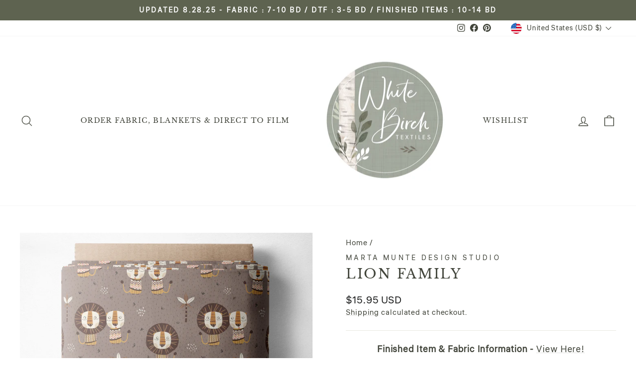

--- FILE ---
content_type: text/html; charset=utf-8
request_url: https://www.wbtextiles.com/products/pre-order-lion-pride
body_size: 64614
content:
<!doctype html>
<html class="no-js" lang="en" dir="ltr">
<head>
  <script async crossorigin fetchpriority="high" src="/cdn/shopifycloud/importmap-polyfill/es-modules-shim.2.4.0.js"></script>
<script type="application/vnd.locksmith+json" data-locksmith>{"version":"v254","locked":false,"initialized":true,"scope":"product","access_granted":true,"access_denied":false,"requires_customer":false,"manual_lock":false,"remote_lock":false,"has_timeout":false,"remote_rendered":null,"hide_resource":false,"hide_links_to_resource":false,"transparent":true,"locks":{"all":[],"opened":[]},"keys":[],"keys_signature":"1f20e6656849bf763a97d36c80e00356d4b7d9ad0871ee661f4b347e46d0e93c","state":{"template":"product","theme":155681849560,"product":"pre-order-lion-pride","collection":null,"page":null,"blog":null,"article":null,"app":null},"now":1768998060,"path":"\/products\/pre-order-lion-pride","locale_root_url":"\/","canonical_url":"https:\/\/www.wbtextiles.com\/products\/pre-order-lion-pride","customer_id":null,"customer_id_signature":"1f20e6656849bf763a97d36c80e00356d4b7d9ad0871ee661f4b347e46d0e93c","cart":null}</script><script data-locksmith>!function(){undefined;!function(){var s=window.Locksmith={},e=document.querySelector('script[type="application/vnd.locksmith+json"]'),n=e&&e.innerHTML;if(s.state={},s.util={},s.loading=!1,n)try{s.state=JSON.parse(n)}catch(d){}if(document.addEventListener&&document.querySelector){var o,a,i,t=[76,79,67,75,83,77,73,84,72,49,49],c=function(){a=t.slice(0)},l="style",r=function(e){e&&27!==e.keyCode&&"click"!==e.type||(document.removeEventListener("keydown",r),document.removeEventListener("click",r),o&&document.body.removeChild(o),o=null)};c(),document.addEventListener("keyup",function(e){if(e.keyCode===a[0]){if(clearTimeout(i),a.shift(),0<a.length)return void(i=setTimeout(c,1e3));c(),r(),(o=document.createElement("div"))[l].width="50%",o[l].maxWidth="1000px",o[l].height="85%",o[l].border="1px rgba(0, 0, 0, 0.2) solid",o[l].background="rgba(255, 255, 255, 0.99)",o[l].borderRadius="4px",o[l].position="fixed",o[l].top="50%",o[l].left="50%",o[l].transform="translateY(-50%) translateX(-50%)",o[l].boxShadow="0 2px 5px rgba(0, 0, 0, 0.3), 0 0 100vh 100vw rgba(0, 0, 0, 0.5)",o[l].zIndex="2147483645";var t=document.createElement("textarea");t.value=JSON.stringify(JSON.parse(n),null,2),t[l].border="none",t[l].display="block",t[l].boxSizing="border-box",t[l].width="100%",t[l].height="100%",t[l].background="transparent",t[l].padding="22px",t[l].fontFamily="monospace",t[l].fontSize="14px",t[l].color="#333",t[l].resize="none",t[l].outline="none",t.readOnly=!0,o.appendChild(t),document.body.appendChild(o),t.addEventListener("click",function(e){e.stopImmediatePropagation()}),t.select(),document.addEventListener("keydown",r),document.addEventListener("click",r)}})}s.isEmbedded=-1!==window.location.search.indexOf("_ab=0&_fd=0&_sc=1"),s.path=s.state.path||window.location.pathname,s.basePath=s.state.locale_root_url.concat("/apps/locksmith").replace(/^\/\//,"/"),s.reloading=!1,s.util.console=window.console||{log:function(){},error:function(){}},s.util.makeUrl=function(e,t){var n,o=s.basePath+e,a=[],i=s.cache();for(n in i)a.push(n+"="+encodeURIComponent(i[n]));for(n in t)a.push(n+"="+encodeURIComponent(t[n]));return s.state.customer_id&&(a.push("customer_id="+encodeURIComponent(s.state.customer_id)),a.push("customer_id_signature="+encodeURIComponent(s.state.customer_id_signature))),o+=(-1===o.indexOf("?")?"?":"&")+a.join("&")},s._initializeCallbacks=[],s.on=function(e,t){if("initialize"!==e)throw'Locksmith.on() currently only supports the "initialize" event';s._initializeCallbacks.push(t)},s.initializeSession=function(e){if(!s.isEmbedded){var t=!1,n=!0,o=!0;(e=e||{}).silent&&(o=n=!(t=!0)),s.ping({silent:t,spinner:n,reload:o,callback:function(){s._initializeCallbacks.forEach(function(e){e()})}})}},s.cache=function(e){var t={};try{var n=function a(e){return(document.cookie.match("(^|; )"+e+"=([^;]*)")||0)[2]};t=JSON.parse(decodeURIComponent(n("locksmith-params")||"{}"))}catch(d){}if(e){for(var o in e)t[o]=e[o];document.cookie="locksmith-params=; expires=Thu, 01 Jan 1970 00:00:00 GMT; path=/",document.cookie="locksmith-params="+encodeURIComponent(JSON.stringify(t))+"; path=/"}return t},s.cache.cart=s.state.cart,s.cache.cartLastSaved=null,s.params=s.cache(),s.util.reload=function(){s.reloading=!0;try{window.location.href=window.location.href.replace(/#.*/,"")}catch(d){s.util.console.error("Preferred reload method failed",d),window.location.reload()}},s.cache.saveCart=function(e){if(!s.cache.cart||s.cache.cart===s.cache.cartLastSaved)return e?e():null;var t=s.cache.cartLastSaved;s.cache.cartLastSaved=s.cache.cart,fetch("/cart/update.js",{method:"POST",headers:{"Content-Type":"application/json",Accept:"application/json"},body:JSON.stringify({attributes:{locksmith:s.cache.cart}})}).then(function(e){if(!e.ok)throw new Error("Cart update failed: "+e.status);return e.json()}).then(function(){e&&e()})["catch"](function(e){if(s.cache.cartLastSaved=t,!s.reloading)throw e})},s.util.spinnerHTML='<style>body{background:#FFF}@keyframes spin{from{transform:rotate(0deg)}to{transform:rotate(360deg)}}#loading{display:flex;width:100%;height:50vh;color:#777;align-items:center;justify-content:center}#loading .spinner{display:block;animation:spin 600ms linear infinite;position:relative;width:50px;height:50px}#loading .spinner-ring{stroke:currentColor;stroke-dasharray:100%;stroke-width:2px;stroke-linecap:round;fill:none}</style><div id="loading"><div class="spinner"><svg width="100%" height="100%"><svg preserveAspectRatio="xMinYMin"><circle class="spinner-ring" cx="50%" cy="50%" r="45%"></circle></svg></svg></div></div>',s.util.clobberBody=function(e){document.body.innerHTML=e},s.util.clobberDocument=function(e){e.responseText&&(e=e.responseText),document.documentElement&&document.removeChild(document.documentElement);var t=document.open("text/html","replace");t.writeln(e),t.close(),setTimeout(function(){var e=t.querySelector("[autofocus]");e&&e.focus()},100)},s.util.serializeForm=function(e){if(e&&"FORM"===e.nodeName){var t,n,o={};for(t=e.elements.length-1;0<=t;t-=1)if(""!==e.elements[t].name)switch(e.elements[t].nodeName){case"INPUT":switch(e.elements[t].type){default:case"text":case"hidden":case"password":case"button":case"reset":case"submit":o[e.elements[t].name]=e.elements[t].value;break;case"checkbox":case"radio":e.elements[t].checked&&(o[e.elements[t].name]=e.elements[t].value);break;case"file":}break;case"TEXTAREA":o[e.elements[t].name]=e.elements[t].value;break;case"SELECT":switch(e.elements[t].type){case"select-one":o[e.elements[t].name]=e.elements[t].value;break;case"select-multiple":for(n=e.elements[t].options.length-1;0<=n;n-=1)e.elements[t].options[n].selected&&(o[e.elements[t].name]=e.elements[t].options[n].value)}break;case"BUTTON":switch(e.elements[t].type){case"reset":case"submit":case"button":o[e.elements[t].name]=e.elements[t].value}}return o}},s.util.on=function(e,i,s,t){t=t||document;var c="locksmith-"+e+i,n=function(e){var t=e.target,n=e.target.parentElement,o=t&&t.className&&(t.className.baseVal||t.className)||"",a=n&&n.className&&(n.className.baseVal||n.className)||"";("string"==typeof o&&-1!==o.split(/\s+/).indexOf(i)||"string"==typeof a&&-1!==a.split(/\s+/).indexOf(i))&&!e[c]&&(e[c]=!0,s(e))};t.attachEvent?t.attachEvent(e,n):t.addEventListener(e,n,!1)},s.util.enableActions=function(e){s.util.on("click","locksmith-action",function(e){e.preventDefault();var t=e.target;t.dataset.confirmWith&&!confirm(t.dataset.confirmWith)||(t.disabled=!0,t.innerText=t.dataset.disableWith,s.post("/action",t.dataset.locksmithParams,{spinner:!1,type:"text",success:function(e){(e=JSON.parse(e.responseText)).message&&alert(e.message),s.util.reload()}}))},e)},s.util.inject=function(e,t){var n=["data","locksmith","append"];if(-1!==t.indexOf(n.join("-"))){var o=document.createElement("div");o.innerHTML=t,e.appendChild(o)}else e.innerHTML=t;var a,i,s=e.querySelectorAll("script");for(i=0;i<s.length;++i){a=s[i];var c=document.createElement("script");if(a.type&&(c.type=a.type),a.src)c.src=a.src;else{var l=document.createTextNode(a.innerHTML);c.appendChild(l)}e.appendChild(c)}var r=e.querySelector("[autofocus]");r&&r.focus()},s.post=function(e,t,n){!1!==(n=n||{}).spinner&&s.util.clobberBody(s.util.spinnerHTML);var o={};n.container===document?(o.layout=1,n.success=function(e){s.util.clobberDocument(e)}):n.container&&(o.layout=0,n.success=function(e){var t=document.getElementById(n.container);s.util.inject(t,e),t.id===t.firstChild.id&&t.parentElement.replaceChild(t.firstChild,t)}),n.form_type&&(t.form_type=n.form_type),n.include_layout_classes!==undefined&&(t.include_layout_classes=n.include_layout_classes),n.lock_id!==undefined&&(t.lock_id=n.lock_id),s.loading=!0;var a=s.util.makeUrl(e,o),i="json"===n.type||"text"===n.type;fetch(a,{method:"POST",headers:{"Content-Type":"application/json",Accept:i?"application/json":"text/html"},body:JSON.stringify(t)}).then(function(e){if(!e.ok)throw new Error("Request failed: "+e.status);return e.text()}).then(function(e){var t=n.success||s.util.clobberDocument;t(i?{responseText:e}:e)})["catch"](function(e){if(!s.reloading)if("dashboard.weglot.com"!==window.location.host){if(!n.silent)throw alert("Something went wrong! Please refresh and try again."),e;console.error(e)}else console.error(e)})["finally"](function(){s.loading=!1})},s.postResource=function(e,t){e.path=s.path,e.search=window.location.search,e.state=s.state,e.passcode&&(e.passcode=e.passcode.trim()),e.email&&(e.email=e.email.trim()),e.state.cart=s.cache.cart,e.locksmith_json=s.jsonTag,e.locksmith_json_signature=s.jsonTagSignature,s.post("/resource",e,t)},s.ping=function(e){if(!s.isEmbedded){e=e||{};var t=function(){e.reload?s.util.reload():"function"==typeof e.callback&&e.callback()};s.post("/ping",{path:s.path,search:window.location.search,state:s.state},{spinner:!!e.spinner,silent:"undefined"==typeof e.silent||e.silent,type:"text",success:function(e){e&&e.responseText?((e=JSON.parse(e.responseText)).messages&&0<e.messages.length&&s.showMessages(e.messages),e.cart&&s.cache.cart!==e.cart?(s.cache.cart=e.cart,s.cache.saveCart(function(){t(),e.cart&&e.cart.match(/^.+:/)&&s.util.reload()})):t()):console.error("[Locksmith] Invalid result in ping callback:",e)}})}},s.timeoutMonitor=function(){var e=s.cache.cart;s.ping({callback:function(){e!==s.cache.cart||setTimeout(function(){s.timeoutMonitor()},6e4)}})},s.showMessages=function(e){var t=document.createElement("div");t.style.position="fixed",t.style.left=0,t.style.right=0,t.style.bottom="-50px",t.style.opacity=0,t.style.background="#191919",t.style.color="#ddd",t.style.transition="bottom 0.2s, opacity 0.2s",t.style.zIndex=999999,t.innerHTML="        <style>          .locksmith-ab .locksmith-b { display: none; }          .locksmith-ab.toggled .locksmith-b { display: flex; }          .locksmith-ab.toggled .locksmith-a { display: none; }          .locksmith-flex { display: flex; flex-wrap: wrap; justify-content: space-between; align-items: center; padding: 10px 20px; }          .locksmith-message + .locksmith-message { border-top: 1px #555 solid; }          .locksmith-message a { color: inherit; font-weight: bold; }          .locksmith-message a:hover { color: inherit; opacity: 0.8; }          a.locksmith-ab-toggle { font-weight: inherit; text-decoration: underline; }          .locksmith-text { flex-grow: 1; }          .locksmith-cta { flex-grow: 0; text-align: right; }          .locksmith-cta button { transform: scale(0.8); transform-origin: left; }          .locksmith-cta > * { display: block; }          .locksmith-cta > * + * { margin-top: 10px; }          .locksmith-message a.locksmith-close { flex-grow: 0; text-decoration: none; margin-left: 15px; font-size: 30px; font-family: monospace; display: block; padding: 2px 10px; }                    @media screen and (max-width: 600px) {            .locksmith-wide-only { display: none !important; }            .locksmith-flex { padding: 0 15px; }            .locksmith-flex > * { margin-top: 5px; margin-bottom: 5px; }            .locksmith-cta { text-align: left; }          }                    @media screen and (min-width: 601px) {            .locksmith-narrow-only { display: none !important; }          }        </style>      "+e.map(function(e){return'<div class="locksmith-message">'+e+"</div>"}).join(""),document.body.appendChild(t),document.body.style.position="relative",document.body.parentElement.style.paddingBottom=t.offsetHeight+"px",setTimeout(function(){t.style.bottom=0,t.style.opacity=1},50),s.util.on("click","locksmith-ab-toggle",function(e){e.preventDefault();for(var t=e.target.parentElement;-1===t.className.split(" ").indexOf("locksmith-ab");)t=t.parentElement;-1!==t.className.split(" ").indexOf("toggled")?t.className=t.className.replace("toggled",""):t.className=t.className+" toggled"}),s.util.enableActions(t)}}()}();</script>
      <script data-locksmith>Locksmith.cache.cart=null</script>

  <script data-locksmith>Locksmith.jsonTag="{\"version\":\"v254\",\"locked\":false,\"initialized\":true,\"scope\":\"product\",\"access_granted\":true,\"access_denied\":false,\"requires_customer\":false,\"manual_lock\":false,\"remote_lock\":false,\"has_timeout\":false,\"remote_rendered\":null,\"hide_resource\":false,\"hide_links_to_resource\":false,\"transparent\":true,\"locks\":{\"all\":[],\"opened\":[]},\"keys\":[],\"keys_signature\":\"1f20e6656849bf763a97d36c80e00356d4b7d9ad0871ee661f4b347e46d0e93c\",\"state\":{\"template\":\"product\",\"theme\":155681849560,\"product\":\"pre-order-lion-pride\",\"collection\":null,\"page\":null,\"blog\":null,\"article\":null,\"app\":null},\"now\":1768998060,\"path\":\"\\\/products\\\/pre-order-lion-pride\",\"locale_root_url\":\"\\\/\",\"canonical_url\":\"https:\\\/\\\/www.wbtextiles.com\\\/products\\\/pre-order-lion-pride\",\"customer_id\":null,\"customer_id_signature\":\"1f20e6656849bf763a97d36c80e00356d4b7d9ad0871ee661f4b347e46d0e93c\",\"cart\":null}";Locksmith.jsonTagSignature="0e407b1abee550cd529f76ea09f9ecfb7e28f0be26b87c095445dd40c56ecefc"</script>
  <meta charset="utf-8">
  <meta http-equiv="X-UA-Compatible" content="IE=edge,chrome=1">
  <meta name="viewport" content="width=device-width,initial-scale=1">
  <meta name="theme-color" content="#5e6350">
  <link rel="canonical" href="https://www.wbtextiles.com/products/pre-order-lion-pride">
  <link rel="preconnect" href="https://cdn.shopify.com" crossorigin>
  <link rel="preconnect" href="https://fonts.shopifycdn.com" crossorigin>
  <link rel="dns-prefetch" href="https://productreviews.shopifycdn.com">
  <link rel="dns-prefetch" href="https://ajax.googleapis.com">
  <link rel="dns-prefetch" href="https://maps.googleapis.com">
  <link rel="dns-prefetch" href="https://maps.gstatic.com"><link rel="shortcut icon" href="//www.wbtextiles.com/cdn/shop/files/FINALL_WBT_DARKER-01_6d6e19cf-6912-4e19-ba17-68195a807f72_32x32.png?v=1626127222" type="image/png" /><title>LION FAMILY
&ndash; White Birch Textiles
</title>
<meta name="description" content="Finished Item &amp; Fabric Information - View Here! Custom Coordinate - Order Here!">
<meta property="og:site_name" content="White Birch Textiles">
  <meta property="og:url" content="https://www.wbtextiles.com/products/pre-order-lion-pride"><meta property="og:title" content="LION FAMILY">
<meta property="og:type" content="product">
<meta property="og:description" content="Finished Item &amp; Fabric Information - View Here! Custom Coordinate - Order Here!">
<meta property="og:image" content="http://www.wbtextiles.com/cdn/shop/products/4_1c5caa73-de73-4bd4-ab58-2332b40cf298.jpg?v=1644351460">
<meta property="og:image:secure_url" content="https://www.wbtextiles.com/cdn/shop/products/4_1c5caa73-de73-4bd4-ab58-2332b40cf298.jpg?v=1644351460">
<meta property="og:image:width" content="3326">
    <meta property="og:image:height" content="3326"><meta name="twitter:site" content="@">
  <meta name="twitter:card" content="summary_large_image"><meta name="twitter:title" content="LION FAMILY">
<meta name="twitter:description" content="Finished Item &amp; Fabric Information - View Here! Custom Coordinate - Order Here!">
<script type="importmap">
{
  "imports": {
    "element.base-media": "//www.wbtextiles.com/cdn/shop/t/113/assets/element.base-media.js?v=61305152781971747521763416958",
    "element.image.parallax": "//www.wbtextiles.com/cdn/shop/t/113/assets/element.image.parallax.js?v=59188309605188605141763416958",
    "element.model": "//www.wbtextiles.com/cdn/shop/t/113/assets/element.model.js?v=104979259955732717291763416959",
    "element.quantity-selector": "//www.wbtextiles.com/cdn/shop/t/113/assets/element.quantity-selector.js?v=68208048201360514121763416959",
    "element.text.rte": "//www.wbtextiles.com/cdn/shop/t/113/assets/element.text.rte.js?v=28194737298593644281763416959",
    "element.video": "//www.wbtextiles.com/cdn/shop/t/113/assets/element.video.js?v=110560105447302630031763416960",
    "is-land": "//www.wbtextiles.com/cdn/shop/t/113/assets/is-land.min.js?v=92343381495565747271763416991",
    "util.misc": "//www.wbtextiles.com/cdn/shop/t/113/assets/util.misc.js?v=117964846174238173191763417004",
    "util.product-loader": "//www.wbtextiles.com/cdn/shop/t/113/assets/util.product-loader.js?v=71947287259713254281763417005",
    "util.resource-loader": "//www.wbtextiles.com/cdn/shop/t/113/assets/util.resource-loader.js?v=81301169148003274841763417005",
    "vendor.in-view": "//www.wbtextiles.com/cdn/shop/t/113/assets/vendor.in-view.js?v=126891093837844970591763417006"
  }
}
</script><script type="module" src="//www.wbtextiles.com/cdn/shop/t/113/assets/is-land.min.js?v=92343381495565747271763416991"></script>
<style data-shopify>@font-face {
  font-family: "Libre Baskerville";
  font-weight: 400;
  font-style: normal;
  font-display: swap;
  src: url("//www.wbtextiles.com/cdn/fonts/libre_baskerville/librebaskerville_n4.2ec9ee517e3ce28d5f1e6c6e75efd8a97e59c189.woff2") format("woff2"),
       url("//www.wbtextiles.com/cdn/fonts/libre_baskerville/librebaskerville_n4.323789551b85098885c8eccedfb1bd8f25f56007.woff") format("woff");
}

  @font-face {
  font-family: Liter;
  font-weight: 400;
  font-style: normal;
  font-display: swap;
  src: url("//www.wbtextiles.com/cdn/fonts/liter/liter_n4.1d4e771facbd1b72f39dcb161d397bc89d04da09.woff2") format("woff2"),
       url("//www.wbtextiles.com/cdn/fonts/liter/liter_n4.87cdcb2fc65e957cd7d40573bb3bb01ed2caddf3.woff") format("woff");
}


  
  
  
</style><link href="//www.wbtextiles.com/cdn/shop/t/113/assets/theme.css?v=93626464380700918791763417023" rel="stylesheet" type="text/css" media="all" />
<style data-shopify>:root {
    --typeHeaderPrimary: "Libre Baskerville";
    --typeHeaderFallback: serif;
    --typeHeaderSize: 32px;
    --typeHeaderWeight: 400;
    --typeHeaderLineHeight: 1.1;
    --typeHeaderSpacing: 0.1em;

    --typeBasePrimary:Liter;
    --typeBaseFallback:sans-serif;
    --typeBaseSize: 18px;
    --typeBaseWeight: 400;
    --typeBaseSpacing: 0.05em;
    --typeBaseLineHeight: 1.4;
    --typeBaselineHeightMinus01: 1.3;

    --typeCollectionTitle: 22px;

    --iconWeight: 3px;
    --iconLinecaps: round;

    
        --buttonRadius: 3px;
    

    --colorGridOverlayOpacity: 0.12;
    --colorAnnouncement: #5e6350;
    --colorAnnouncementText: #ffffff;

    --colorBody: #ffffff;
    --colorBodyAlpha05: rgba(255, 255, 255, 0.05);
    --colorBodyDim: #f2f2f2;
    --colorBodyLightDim: #fafafa;
    --colorBodyMediumDim: #f5f5f5;


    --colorBorder: #e8e8e1;

    --colorBtnPrimary: #5e6350;
    --colorBtnPrimaryLight: #797f67;
    --colorBtnPrimaryDim: #515545;
    --colorBtnPrimaryText: #ffffff;

    --colorCartDot: #890f1f;

    --colorDrawers: #ffffff;
    --colorDrawersDim: #f2f2f2;
    --colorDrawerBorder: #e8e8e1;
    --colorDrawerText: #42453b;
    --colorDrawerTextDark: #1b1c18;
    --colorDrawerButton: #42453b;
    --colorDrawerButtonText: #ffffff;

    --colorFooter: #ffffff;
    --colorFooterText: #42453b;
    --colorFooterTextAlpha01: #42453b;

    --colorGridOverlay: #000000;
    --colorGridOverlayOpacity: 0.1;

    --colorHeaderTextAlpha01: rgba(66, 69, 59, 0.1);

    --colorHeroText: #ffffff;

    --colorSmallImageBg: #ffffff;
    --colorLargeImageBg: #42453b;

    --colorImageOverlay: #42453b;
    --colorImageOverlayOpacity: 0.1;
    --colorImageOverlayTextShadow: 0.2;

    --colorLink: #42453b;

    --colorModalBg: rgba(230, 230, 230, 0.6);

    --colorNav: #ffffff;
    --colorNavText: #42453b;

    --colorPrice: #1c1d1d;

    --colorSaleTag: #890f1f;
    --colorSaleTagText: #ffffff;

    --colorTextBody: #42453b;
    --colorTextBodyAlpha015: rgba(66, 69, 59, 0.15);
    --colorTextBodyAlpha005: rgba(66, 69, 59, 0.05);
    --colorTextBodyAlpha008: rgba(66, 69, 59, 0.08);
    --colorTextSavings: #890f1f;

    --urlIcoSelect: url(//www.wbtextiles.com/cdn/shop/t/113/assets/ico-select.svg);
    --urlIcoSelectFooter: url(//www.wbtextiles.com/cdn/shop/t/113/assets/ico-select-footer.svg);
    --urlIcoSelectWhite: url(//www.wbtextiles.com/cdn/shop/t/113/assets/ico-select-white.svg);

    --grid-gutter: 17px;
    --drawer-gutter: 20px;

    --sizeChartMargin: 25px 0;
    --sizeChartIconMargin: 5px;

    --newsletterReminderPadding: 40px;

    /*Shop Pay Installments*/
    --color-body-text: #42453b;
    --color-body: #ffffff;
    --color-bg: #ffffff;
    }

    .placeholder-content {
    background-image: linear-gradient(100deg, #ffffff 40%, #f7f7f7 63%, #ffffff 79%);
    }</style><script>
    document.documentElement.className = document.documentElement.className.replace('no-js', 'js');

    window.theme = window.theme || {};
    theme.routes = {
      home: "/",
      cart: "/cart.js",
      cartPage: "/cart",
      cartAdd: "/cart/add.js",
      cartChange: "/cart/change.js",
      search: "/search",
      predictiveSearch: "/search/suggest"
    };
    theme.strings = {
      soldOut: "Sold Out",
      unavailable: "Unavailable",
      inStockLabel: "In stock, ready to ship",
      oneStockLabel: "Low stock - [count] item left",
      otherStockLabel: "Low stock - [count] items left",
      willNotShipUntil: "Ready to ship [date]",
      willBeInStockAfter: "Back in stock [date]",
      waitingForStock: "Backordered, shipping soon",
      savePrice: "Save [saved_amount]",
      cartEmpty: "Your cart is currently empty.",
      cartTermsConfirmation: "You must agree with the terms and conditions of sales to check out",
      searchCollections: "Collections",
      searchPages: "Pages",
      searchArticles: "Articles",
      productFrom: "from ",
      maxQuantity: "You can only have [quantity] of [title] in your cart."
    };
    theme.settings = {
      cartType: "drawer",
      isCustomerTemplate: false,
      moneyFormat: "${{amount}}",
      saveType: "dollar",
      productImageSize: "natural",
      productImageCover: false,
      predictiveSearch: true,
      predictiveSearchType: null,
      predictiveSearchVendor: false,
      predictiveSearchPrice: false,
      quickView: false,
      themeName: 'Impulse',
      themeVersion: "8.1.0"
    };
  </script>

  <script>window.performance && window.performance.mark && window.performance.mark('shopify.content_for_header.start');</script><meta name="facebook-domain-verification" content="xmx0e4bron83aqlxdlif7iknbs2wa3">
<meta name="google-site-verification" content="MALF0P4EGSvzSHDD2-jeubPF0cSijfvllagNx5ITIVw">
<meta id="shopify-digital-wallet" name="shopify-digital-wallet" content="/33198342280/digital_wallets/dialog">
<meta name="shopify-checkout-api-token" content="39c76e1e457d3d192988b69997fce1a1">
<meta id="in-context-paypal-metadata" data-shop-id="33198342280" data-venmo-supported="false" data-environment="production" data-locale="en_US" data-paypal-v4="true" data-currency="USD">
<link rel="alternate" type="application/json+oembed" href="https://www.wbtextiles.com/products/pre-order-lion-pride.oembed">
<script async="async" src="/checkouts/internal/preloads.js?locale=en-US"></script>
<link rel="preconnect" href="https://shop.app" crossorigin="anonymous">
<script async="async" src="https://shop.app/checkouts/internal/preloads.js?locale=en-US&shop_id=33198342280" crossorigin="anonymous"></script>
<script id="apple-pay-shop-capabilities" type="application/json">{"shopId":33198342280,"countryCode":"US","currencyCode":"USD","merchantCapabilities":["supports3DS"],"merchantId":"gid:\/\/shopify\/Shop\/33198342280","merchantName":"White Birch Textiles","requiredBillingContactFields":["postalAddress","email"],"requiredShippingContactFields":["postalAddress","email"],"shippingType":"shipping","supportedNetworks":["visa","masterCard","amex","discover","elo","jcb"],"total":{"type":"pending","label":"White Birch Textiles","amount":"1.00"},"shopifyPaymentsEnabled":true,"supportsSubscriptions":true}</script>
<script id="shopify-features" type="application/json">{"accessToken":"39c76e1e457d3d192988b69997fce1a1","betas":["rich-media-storefront-analytics"],"domain":"www.wbtextiles.com","predictiveSearch":true,"shopId":33198342280,"locale":"en"}</script>
<script>var Shopify = Shopify || {};
Shopify.shop = "lilliana-monique-fabrics.myshopify.com";
Shopify.locale = "en";
Shopify.currency = {"active":"USD","rate":"1.0"};
Shopify.country = "US";
Shopify.theme = {"name":"Updated copy of Impulse","id":155681849560,"schema_name":"Impulse","schema_version":"8.1.0","theme_store_id":857,"role":"main"};
Shopify.theme.handle = "null";
Shopify.theme.style = {"id":null,"handle":null};
Shopify.cdnHost = "www.wbtextiles.com/cdn";
Shopify.routes = Shopify.routes || {};
Shopify.routes.root = "/";</script>
<script type="module">!function(o){(o.Shopify=o.Shopify||{}).modules=!0}(window);</script>
<script>!function(o){function n(){var o=[];function n(){o.push(Array.prototype.slice.apply(arguments))}return n.q=o,n}var t=o.Shopify=o.Shopify||{};t.loadFeatures=n(),t.autoloadFeatures=n()}(window);</script>
<script>
  window.ShopifyPay = window.ShopifyPay || {};
  window.ShopifyPay.apiHost = "shop.app\/pay";
  window.ShopifyPay.redirectState = null;
</script>
<script id="shop-js-analytics" type="application/json">{"pageType":"product"}</script>
<script defer="defer" async type="module" src="//www.wbtextiles.com/cdn/shopifycloud/shop-js/modules/v2/client.init-shop-cart-sync_BdyHc3Nr.en.esm.js"></script>
<script defer="defer" async type="module" src="//www.wbtextiles.com/cdn/shopifycloud/shop-js/modules/v2/chunk.common_Daul8nwZ.esm.js"></script>
<script type="module">
  await import("//www.wbtextiles.com/cdn/shopifycloud/shop-js/modules/v2/client.init-shop-cart-sync_BdyHc3Nr.en.esm.js");
await import("//www.wbtextiles.com/cdn/shopifycloud/shop-js/modules/v2/chunk.common_Daul8nwZ.esm.js");

  window.Shopify.SignInWithShop?.initShopCartSync?.({"fedCMEnabled":true,"windoidEnabled":true});

</script>
<script defer="defer" async type="module" src="//www.wbtextiles.com/cdn/shopifycloud/shop-js/modules/v2/client.payment-terms_MV4M3zvL.en.esm.js"></script>
<script defer="defer" async type="module" src="//www.wbtextiles.com/cdn/shopifycloud/shop-js/modules/v2/chunk.common_Daul8nwZ.esm.js"></script>
<script defer="defer" async type="module" src="//www.wbtextiles.com/cdn/shopifycloud/shop-js/modules/v2/chunk.modal_CQq8HTM6.esm.js"></script>
<script type="module">
  await import("//www.wbtextiles.com/cdn/shopifycloud/shop-js/modules/v2/client.payment-terms_MV4M3zvL.en.esm.js");
await import("//www.wbtextiles.com/cdn/shopifycloud/shop-js/modules/v2/chunk.common_Daul8nwZ.esm.js");
await import("//www.wbtextiles.com/cdn/shopifycloud/shop-js/modules/v2/chunk.modal_CQq8HTM6.esm.js");

  
</script>
<script>
  window.Shopify = window.Shopify || {};
  if (!window.Shopify.featureAssets) window.Shopify.featureAssets = {};
  window.Shopify.featureAssets['shop-js'] = {"shop-cart-sync":["modules/v2/client.shop-cart-sync_QYOiDySF.en.esm.js","modules/v2/chunk.common_Daul8nwZ.esm.js"],"init-fed-cm":["modules/v2/client.init-fed-cm_DchLp9rc.en.esm.js","modules/v2/chunk.common_Daul8nwZ.esm.js"],"shop-button":["modules/v2/client.shop-button_OV7bAJc5.en.esm.js","modules/v2/chunk.common_Daul8nwZ.esm.js"],"init-windoid":["modules/v2/client.init-windoid_DwxFKQ8e.en.esm.js","modules/v2/chunk.common_Daul8nwZ.esm.js"],"shop-cash-offers":["modules/v2/client.shop-cash-offers_DWtL6Bq3.en.esm.js","modules/v2/chunk.common_Daul8nwZ.esm.js","modules/v2/chunk.modal_CQq8HTM6.esm.js"],"shop-toast-manager":["modules/v2/client.shop-toast-manager_CX9r1SjA.en.esm.js","modules/v2/chunk.common_Daul8nwZ.esm.js"],"init-shop-email-lookup-coordinator":["modules/v2/client.init-shop-email-lookup-coordinator_UhKnw74l.en.esm.js","modules/v2/chunk.common_Daul8nwZ.esm.js"],"pay-button":["modules/v2/client.pay-button_DzxNnLDY.en.esm.js","modules/v2/chunk.common_Daul8nwZ.esm.js"],"avatar":["modules/v2/client.avatar_BTnouDA3.en.esm.js"],"init-shop-cart-sync":["modules/v2/client.init-shop-cart-sync_BdyHc3Nr.en.esm.js","modules/v2/chunk.common_Daul8nwZ.esm.js"],"shop-login-button":["modules/v2/client.shop-login-button_D8B466_1.en.esm.js","modules/v2/chunk.common_Daul8nwZ.esm.js","modules/v2/chunk.modal_CQq8HTM6.esm.js"],"init-customer-accounts-sign-up":["modules/v2/client.init-customer-accounts-sign-up_C8fpPm4i.en.esm.js","modules/v2/client.shop-login-button_D8B466_1.en.esm.js","modules/v2/chunk.common_Daul8nwZ.esm.js","modules/v2/chunk.modal_CQq8HTM6.esm.js"],"init-shop-for-new-customer-accounts":["modules/v2/client.init-shop-for-new-customer-accounts_CVTO0Ztu.en.esm.js","modules/v2/client.shop-login-button_D8B466_1.en.esm.js","modules/v2/chunk.common_Daul8nwZ.esm.js","modules/v2/chunk.modal_CQq8HTM6.esm.js"],"init-customer-accounts":["modules/v2/client.init-customer-accounts_dRgKMfrE.en.esm.js","modules/v2/client.shop-login-button_D8B466_1.en.esm.js","modules/v2/chunk.common_Daul8nwZ.esm.js","modules/v2/chunk.modal_CQq8HTM6.esm.js"],"shop-follow-button":["modules/v2/client.shop-follow-button_CkZpjEct.en.esm.js","modules/v2/chunk.common_Daul8nwZ.esm.js","modules/v2/chunk.modal_CQq8HTM6.esm.js"],"lead-capture":["modules/v2/client.lead-capture_BntHBhfp.en.esm.js","modules/v2/chunk.common_Daul8nwZ.esm.js","modules/v2/chunk.modal_CQq8HTM6.esm.js"],"checkout-modal":["modules/v2/client.checkout-modal_CfxcYbTm.en.esm.js","modules/v2/chunk.common_Daul8nwZ.esm.js","modules/v2/chunk.modal_CQq8HTM6.esm.js"],"shop-login":["modules/v2/client.shop-login_Da4GZ2H6.en.esm.js","modules/v2/chunk.common_Daul8nwZ.esm.js","modules/v2/chunk.modal_CQq8HTM6.esm.js"],"payment-terms":["modules/v2/client.payment-terms_MV4M3zvL.en.esm.js","modules/v2/chunk.common_Daul8nwZ.esm.js","modules/v2/chunk.modal_CQq8HTM6.esm.js"]};
</script>
<script>(function() {
  var isLoaded = false;
  function asyncLoad() {
    if (isLoaded) return;
    isLoaded = true;
    var urls = ["https:\/\/wishlisthero-assets.revampco.com\/store-front\/bundle2.js?shop=lilliana-monique-fabrics.myshopify.com","https:\/\/app.dripappsserver.com\/shopify\/script\/edit?shop=lilliana-monique-fabrics.myshopify.com","https:\/\/app.dripappsserver.com\/shopify\/script\/builder-button?shop=lilliana-monique-fabrics.myshopify.com","https:\/\/d9fvwtvqz2fm1.cloudfront.net\/shop\/js\/discount-on-cart-pro.min.js?shop=lilliana-monique-fabrics.myshopify.com","https:\/\/app.dripappsserver.com\/assets\/scripts\/gang-sheet-edit.js?shop=lilliana-monique-fabrics.myshopify.com","\/\/cdn.shopify.com\/proxy\/b7c7680eef76e5307657ca7e60709359a882ac56e4d443aaf0feceb2f450409b\/api.goaffpro.com\/loader.js?shop=lilliana-monique-fabrics.myshopify.com\u0026sp-cache-control=cHVibGljLCBtYXgtYWdlPTkwMA","https:\/\/sdk.postscript.io\/sdk-script-loader.bundle.js?shopId=20089\u0026shop=lilliana-monique-fabrics.myshopify.com"];
    for (var i = 0; i < urls.length; i++) {
      var s = document.createElement('script');
      s.type = 'text/javascript';
      s.async = true;
      s.src = urls[i];
      var x = document.getElementsByTagName('script')[0];
      x.parentNode.insertBefore(s, x);
    }
  };
  if(window.attachEvent) {
    window.attachEvent('onload', asyncLoad);
  } else {
    window.addEventListener('load', asyncLoad, false);
  }
})();</script>
<script id="__st">var __st={"a":33198342280,"offset":-18000,"reqid":"cadf4150-4ce5-4f5b-a101-f8cf0d395991-1768998059","pageurl":"www.wbtextiles.com\/products\/pre-order-lion-pride","u":"c81715a8dd6b","p":"product","rtyp":"product","rid":7603254624472};</script>
<script>window.ShopifyPaypalV4VisibilityTracking = true;</script>
<script id="captcha-bootstrap">!function(){'use strict';const t='contact',e='account',n='new_comment',o=[[t,t],['blogs',n],['comments',n],[t,'customer']],c=[[e,'customer_login'],[e,'guest_login'],[e,'recover_customer_password'],[e,'create_customer']],r=t=>t.map((([t,e])=>`form[action*='/${t}']:not([data-nocaptcha='true']) input[name='form_type'][value='${e}']`)).join(','),a=t=>()=>t?[...document.querySelectorAll(t)].map((t=>t.form)):[];function s(){const t=[...o],e=r(t);return a(e)}const i='password',u='form_key',d=['recaptcha-v3-token','g-recaptcha-response','h-captcha-response',i],f=()=>{try{return window.sessionStorage}catch{return}},m='__shopify_v',_=t=>t.elements[u];function p(t,e,n=!1){try{const o=window.sessionStorage,c=JSON.parse(o.getItem(e)),{data:r}=function(t){const{data:e,action:n}=t;return t[m]||n?{data:e,action:n}:{data:t,action:n}}(c);for(const[e,n]of Object.entries(r))t.elements[e]&&(t.elements[e].value=n);n&&o.removeItem(e)}catch(o){console.error('form repopulation failed',{error:o})}}const l='form_type',E='cptcha';function T(t){t.dataset[E]=!0}const w=window,h=w.document,L='Shopify',v='ce_forms',y='captcha';let A=!1;((t,e)=>{const n=(g='f06e6c50-85a8-45c8-87d0-21a2b65856fe',I='https://cdn.shopify.com/shopifycloud/storefront-forms-hcaptcha/ce_storefront_forms_captcha_hcaptcha.v1.5.2.iife.js',D={infoText:'Protected by hCaptcha',privacyText:'Privacy',termsText:'Terms'},(t,e,n)=>{const o=w[L][v],c=o.bindForm;if(c)return c(t,g,e,D).then(n);var r;o.q.push([[t,g,e,D],n]),r=I,A||(h.body.append(Object.assign(h.createElement('script'),{id:'captcha-provider',async:!0,src:r})),A=!0)});var g,I,D;w[L]=w[L]||{},w[L][v]=w[L][v]||{},w[L][v].q=[],w[L][y]=w[L][y]||{},w[L][y].protect=function(t,e){n(t,void 0,e),T(t)},Object.freeze(w[L][y]),function(t,e,n,w,h,L){const[v,y,A,g]=function(t,e,n){const i=e?o:[],u=t?c:[],d=[...i,...u],f=r(d),m=r(i),_=r(d.filter((([t,e])=>n.includes(e))));return[a(f),a(m),a(_),s()]}(w,h,L),I=t=>{const e=t.target;return e instanceof HTMLFormElement?e:e&&e.form},D=t=>v().includes(t);t.addEventListener('submit',(t=>{const e=I(t);if(!e)return;const n=D(e)&&!e.dataset.hcaptchaBound&&!e.dataset.recaptchaBound,o=_(e),c=g().includes(e)&&(!o||!o.value);(n||c)&&t.preventDefault(),c&&!n&&(function(t){try{if(!f())return;!function(t){const e=f();if(!e)return;const n=_(t);if(!n)return;const o=n.value;o&&e.removeItem(o)}(t);const e=Array.from(Array(32),(()=>Math.random().toString(36)[2])).join('');!function(t,e){_(t)||t.append(Object.assign(document.createElement('input'),{type:'hidden',name:u})),t.elements[u].value=e}(t,e),function(t,e){const n=f();if(!n)return;const o=[...t.querySelectorAll(`input[type='${i}']`)].map((({name:t})=>t)),c=[...d,...o],r={};for(const[a,s]of new FormData(t).entries())c.includes(a)||(r[a]=s);n.setItem(e,JSON.stringify({[m]:1,action:t.action,data:r}))}(t,e)}catch(e){console.error('failed to persist form',e)}}(e),e.submit())}));const S=(t,e)=>{t&&!t.dataset[E]&&(n(t,e.some((e=>e===t))),T(t))};for(const o of['focusin','change'])t.addEventListener(o,(t=>{const e=I(t);D(e)&&S(e,y())}));const B=e.get('form_key'),M=e.get(l),P=B&&M;t.addEventListener('DOMContentLoaded',(()=>{const t=y();if(P)for(const e of t)e.elements[l].value===M&&p(e,B);[...new Set([...A(),...v().filter((t=>'true'===t.dataset.shopifyCaptcha))])].forEach((e=>S(e,t)))}))}(h,new URLSearchParams(w.location.search),n,t,e,['guest_login'])})(!0,!0)}();</script>
<script integrity="sha256-4kQ18oKyAcykRKYeNunJcIwy7WH5gtpwJnB7kiuLZ1E=" data-source-attribution="shopify.loadfeatures" defer="defer" src="//www.wbtextiles.com/cdn/shopifycloud/storefront/assets/storefront/load_feature-a0a9edcb.js" crossorigin="anonymous"></script>
<script crossorigin="anonymous" defer="defer" src="//www.wbtextiles.com/cdn/shopifycloud/storefront/assets/shopify_pay/storefront-65b4c6d7.js?v=20250812"></script>
<script data-source-attribution="shopify.dynamic_checkout.dynamic.init">var Shopify=Shopify||{};Shopify.PaymentButton=Shopify.PaymentButton||{isStorefrontPortableWallets:!0,init:function(){window.Shopify.PaymentButton.init=function(){};var t=document.createElement("script");t.src="https://www.wbtextiles.com/cdn/shopifycloud/portable-wallets/latest/portable-wallets.en.js",t.type="module",document.head.appendChild(t)}};
</script>
<script data-source-attribution="shopify.dynamic_checkout.buyer_consent">
  function portableWalletsHideBuyerConsent(e){var t=document.getElementById("shopify-buyer-consent"),n=document.getElementById("shopify-subscription-policy-button");t&&n&&(t.classList.add("hidden"),t.setAttribute("aria-hidden","true"),n.removeEventListener("click",e))}function portableWalletsShowBuyerConsent(e){var t=document.getElementById("shopify-buyer-consent"),n=document.getElementById("shopify-subscription-policy-button");t&&n&&(t.classList.remove("hidden"),t.removeAttribute("aria-hidden"),n.addEventListener("click",e))}window.Shopify?.PaymentButton&&(window.Shopify.PaymentButton.hideBuyerConsent=portableWalletsHideBuyerConsent,window.Shopify.PaymentButton.showBuyerConsent=portableWalletsShowBuyerConsent);
</script>
<script data-source-attribution="shopify.dynamic_checkout.cart.bootstrap">document.addEventListener("DOMContentLoaded",(function(){function t(){return document.querySelector("shopify-accelerated-checkout-cart, shopify-accelerated-checkout")}if(t())Shopify.PaymentButton.init();else{new MutationObserver((function(e,n){t()&&(Shopify.PaymentButton.init(),n.disconnect())})).observe(document.body,{childList:!0,subtree:!0})}}));
</script>
<link id="shopify-accelerated-checkout-styles" rel="stylesheet" media="screen" href="https://www.wbtextiles.com/cdn/shopifycloud/portable-wallets/latest/accelerated-checkout-backwards-compat.css" crossorigin="anonymous">
<style id="shopify-accelerated-checkout-cart">
        #shopify-buyer-consent {
  margin-top: 1em;
  display: inline-block;
  width: 100%;
}

#shopify-buyer-consent.hidden {
  display: none;
}

#shopify-subscription-policy-button {
  background: none;
  border: none;
  padding: 0;
  text-decoration: underline;
  font-size: inherit;
  cursor: pointer;
}

#shopify-subscription-policy-button::before {
  box-shadow: none;
}

      </style>

<script>window.performance && window.performance.mark && window.performance.mark('shopify.content_for_header.end');</script>

  <style data-shopify>
    :root {
      /* Root Variables */
      /* ========================= */
      --root-color-primary: #42453b;
      --color-primary: #42453b;
      --root-color-secondary: #ffffff;
      --color-secondary: #ffffff;
      --color-sale-tag: #890f1f;
      --color-sale-tag-text: #ffffff;
      --layout-section-padding-block: 3rem;
      --layout-section-padding-inline--md: 40px;
      --layout-section-max-inline-size: 1420px; 


      /* Text */
      /* ========================= */
      
      /* Body Font Styles */
      --element-text-font-family--body: Liter;
      --element-text-font-family-fallback--body: sans-serif;
      --element-text-font-weight--body: 400;
      --element-text-letter-spacing--body: 0.05em;
      --element-text-text-transform--body: none;

      /* Body Font Sizes */
      --element-text-font-size--body: initial;
      --element-text-font-size--body-xs: 14px;
      --element-text-font-size--body-sm: 16px;
      --element-text-font-size--body-md: 18px;
      --element-text-font-size--body-lg: 20px;
      
      /* Body Line Heights */
      --element-text-line-height--body: 1.4;

      /* Heading Font Styles */
      --element-text-font-family--heading: "Libre Baskerville";
      --element-text-font-family-fallback--heading: serif;
      --element-text-font-weight--heading: 400;
      --element-text-letter-spacing--heading: 0.1em;
      
      
      --element-text-text-transform--heading: uppercase;
       
      
      
      /* Heading Font Sizes */
      --element-text-font-size--heading-2xl: 48px;
      --element-text-font-size--heading-xl: 32px;
      --element-text-font-size--heading-lg: 26px;
      --element-text-font-size--heading-md: 24px;
      --element-text-font-size--heading-sm: 18px;
      --element-text-font-size--heading-xs: 16px;
      
      /* Heading Line Heights */
      --element-text-line-height--heading: 1.1;

      /* Buttons */
      /* ========================= */
      
          --element-button-radius: 3px;
      

      --element-button-padding-block: 12px;
      --element-button-text-transform: uppercase;
      --element-button-font-weight: 800;
      --element-button-font-size: max(calc(var(--typeBaseSize) - 4px), 13px);
      --element-button-letter-spacing: .3em;

      /* Base Color Variables */
      --element-button-color-primary: #5e6350;
      --element-button-color-secondary: #ffffff;
      --element-button-shade-border: 100%;

      /* Hover State Variables */
      --element-button-shade-background--hover: 0%;
      --element-button-shade-border--hover: 100%;

      /* Focus State Variables */
      --element-button-color-focus: var(--color-focus);

      /* Inputs */
      /* ========================= */
      
          --element-icon-radius: 3px;
      

      --element-input-font-size: var(--element-text-font-size--body-sm);
      --element-input-box-shadow-shade: 100%;

      /* Hover State Variables */
      --element-input-background-shade--hover: 0%;
      --element-input-box-shadow-spread-radius--hover: 1px;
    }

    @media only screen and (max-width: 768px) {
      :root {
        --element-button-font-size: max(calc(var(--typeBaseSize) - 5px), 11px);
      }
    }

    .element-radio {
        &:has(input[type='radio']:checked) {
          --element-button-color: var(--element-button-color-secondary);
        }
    }

    /* ATC Button Overrides */
    /* ========================= */

    .element-button[type="submit"],
    .element-button[type="submit"] .element-text,
    .element-button--shopify-payment-wrapper button {
      --element-button-padding-block: 13px;
      --element-button-padding-inline: 20px;
      --element-button-line-height: 1.42;
      --_font-size--body-md: var(--element-button-font-size);

      line-height: 1.42 !important;
    }

    /* When dynamic checkout is enabled */
    product-form:has(.element-button--shopify-payment-wrapper) {
      --element-button-color: #42453b;

      .element-button[type="submit"],
      .element-button--shopify-payment-wrapper button {
        min-height: 50px !important;
      }

      .shopify-payment-button {
        margin: 0;
      }
    }

    /* Hover animation for non-angled buttons */
    body:not([data-button_style='angled']) .element-button[type="submit"] {
      position: relative;
      overflow: hidden;

      &:after {
        content: '';
        position: absolute;
        top: 0;
        left: 150%;
        width: 200%;
        height: 100%;
        transform: skewX(-20deg);
        background-image: linear-gradient(to right,transparent, rgba(255,255,255,.25),transparent);
      }

      &:hover:after {
        animation: shine 0.75s cubic-bezier(0.01, 0.56, 1, 1);
      }
    }

    /* ANGLED STYLE - ATC Button Overrides */
    /* ========================= */
    
    [data-button_style='angled'] {
      --element-button-shade-background--active: var(--element-button-shade-background);
      --element-button-shade-border--active: var(--element-button-shade-border);

      .element-button[type="submit"] {
        --_box-shadow: none;

        position: relative;
        max-width: 94%;
        border-top: 1px solid #5e6350;
        border-bottom: 1px solid #5e6350;
        
        &:before,
        &:after {
          content: '';
          position: absolute;
          display: block;
          top: -1px;
          bottom: -1px;
          width: 20px;
          transform: skewX(-12deg);
          background-color: #5e6350;
        }
        
        &:before {
          left: -6px;
        }
        
        &:after {
          right: -6px;
        }
      }

      /* When dynamic checkout is enabled */
      product-form:has(.element-button--shopify-payment-wrapper) {
        .element-button[type="submit"]:before,
        .element-button[type="submit"]:after {
          background-color: color-mix(in srgb,var(--_color-text) var(--_shade-background),var(--_color-background));
          border-top: 1px solid #5e6350;
          border-bottom: 1px solid #5e6350;
        }

        .element-button[type="submit"]:before {
          border-left: 1px solid #5e6350;
        }
        
        .element-button[type="submit"]:after {
          border-right: 1px solid #5e6350;
        }
      }

      .element-button--shopify-payment-wrapper {
        --_color-background: #5e6350;

        button:hover,
        button:before,
        button:after {
          background-color: color-mix(in srgb,var(--_color-text) var(--_shade-background),var(--_color-background)) !important;
        }

        button:not(button:focus-visible) {
          box-shadow: none !important;
        }
      }
    }
  </style>

  <script src="//www.wbtextiles.com/cdn/shop/t/113/assets/vendor-scripts-v11.js" defer="defer"></script><link rel="stylesheet" href="//www.wbtextiles.com/cdn/shop/t/113/assets/country-flags.css"><script src="//www.wbtextiles.com/cdn/shop/t/113/assets/theme.js?v=22325264162658116151763417004" defer="defer"></script>
<!-- BEGIN app block: shopify://apps/wishlist-hero/blocks/collection-embed/a9a5079b-59e8-47cb-b659-ecf1c60b9b72 -->


<script type="text/javascript">
  if (!window.__wishlistHeroArriveScriptLoaded) {
    window.__wishlistHeroArriveScriptLoaded = true;
    function wh_loadScript(scriptUrl) {
      const script = document.createElement('script'); script.src = scriptUrl;
      document.body.appendChild(script);
      return new Promise((res, rej) => { script.onload = function () { res(); }; script.onerror = function () { rej(); } });
    }
  }
  document.addEventListener("DOMContentLoaded", () => {
      wh_loadScript('https://cdn.shopify.com/extensions/019badc7-12fe-783e-9dfe-907190f91114/wishlist-hero-81/assets/arrive.min.js').then(function () {
          document.arrive('.wishlist-hero-custom-button', function (wishlistButton) {
              var ev = new CustomEvent('wishlist-hero-add-to-custom-element', { detail: wishlistButton }); document.dispatchEvent(ev);
          });
      });
  });
</script>

<script type="text/javascript">
(function(){
  const iconSpacing = {};
  
  
  
  
  if (Object.keys(iconSpacing).length > 0) {
    window.WishListHero_icon_spacing = iconSpacing;
  }

  function hexToRgba(hex, alpha) {
    hex = hex.replace('#', '');
    const r = parseInt(hex.substring(0, 2), 16);
    const g = parseInt(hex.substring(2, 4), 16);
    const b = parseInt(hex.substring(4, 6), 16);
    return `rgba(${r}, ${g}, ${b}, ${alpha/100})`;
  }

  window.WishListHero_collection_colors = {
    
    
    
    
  };

      function mergeCollectionColors(){
      if (typeof window.WishListHero_setting !== 'undefined' && window.WishListHero_setting){
        window.WishListHero_setting = {
          ...window.WishListHero_setting,
          ...window.WishListHero_collection_colors
        };
      if (typeof window.WishListHero_setting_theme_override !== 'undefined'){
          window.WishListHero_setting_theme_override = {
            ...window.WishListHero_setting_theme_override,
            ...window.WishListHero_collection_colors
          };
        }
      document.dispatchEvent(new CustomEvent('wishlist-hero-colors-updated',{
          detail: window.WishListHero_collection_colors
        }));
      }
    }
    function checkAndMergeColors(){
      if (typeof window.WishListHero_setting !== 'undefined' && window.WishListHero_setting){
        mergeCollectionColors();
        return true;
      }
      return false;
    }
    if (!checkAndMergeColors()){
      let checkCount = 0;
      const maxChecks = 100;
      const checkForStoreConfig = setInterval(function(){
        checkCount++;
        if (checkAndMergeColors()){
          clearInterval(checkForStoreConfig);
        } else if (checkCount >= maxChecks){
          clearInterval(checkForStoreConfig);
          console.warn('Wishlist Hero: Store configuration not loaded within timeout period');
        }
      },100);
    }
    if (document.readyState === 'loading'){
      document.addEventListener('DOMContentLoaded', checkAndMergeColors);
    }else{
      checkAndMergeColors();
    }
  })();
</script>
<style data-shopify>
  
  
  
    .wishlist-hero-custom-button.wishlisthero-floating button {
      width: 40px !important;
      height: 40px !important;
    }
    /* For Mobile devices, min width of 48px */
    .wishlist-hero-custom-button.wishlisthero-floating{
      padding: calc((48px-40px) / 2);
    }

  
  
</style>
<!-- BEGIN app snippet: extraStyles -->

<style>
  .wishlisthero-floating {
    position: absolute;
    top: 5px;
    z-index: 21;
    border-radius: 100%;
    width: fit-content;
    right: 5px;
    left: auto;
    &.wlh-left-btn {
      left: 5px !important;
      right: auto !important;
    }
    &.wlh-right-btn {
      right: 5px !important;
      left: auto !important;
    }
    
  }
  @media(min-width:1300px) {
    .product-item__link.product-item__image--margins .wishlisthero-floating, {
      
        left: 50% !important;
        margin-left: -295px;
      
    }
  }
  .MuiTypography-h1,.MuiTypography-h2,.MuiTypography-h3,.MuiTypography-h4,.MuiTypography-h5,.MuiTypography-h6,.MuiButton-root,.MuiCardHeader-title a {
    font-family: ,  !important;
  }
</style>






<!-- END app snippet -->
<!-- BEGIN app snippet: TransArray -->
<script>
  window.WLH_reload_translations = function() {
    let _wlh_res = {};
    if (window.WishListHero_setting && window.WishListHero_setting['ThrdParty_Trans_active']) {

      
        

        window.WishListHero_setting["ButtonTextBeforeAdding"] = "";
        _wlh_res["ButtonTextBeforeAdding"] = "";
        

        window.WishListHero_setting["ButtonTextAfterAdding"] = "";
        _wlh_res["ButtonTextAfterAdding"] = "";
        

        window.WishListHero_setting["ButtonTextAddToCart"] = "";
        _wlh_res["ButtonTextAddToCart"] = "";
        

        window.WishListHero_setting["ButtonTextOutOfStock"] = "";
        _wlh_res["ButtonTextOutOfStock"] = "";
        

        window.WishListHero_setting["ButtonTextAddAllToCart"] = "";
        _wlh_res["ButtonTextAddAllToCart"] = "";
        

        window.WishListHero_setting["ButtonTextRemoveAllToCart"] = "";
        _wlh_res["ButtonTextRemoveAllToCart"] = "";
        

        window.WishListHero_setting["AddedProductNotificationText"] = "";
        _wlh_res["AddedProductNotificationText"] = "";
        

        window.WishListHero_setting["AddedProductToCartNotificationText"] = "";
        _wlh_res["AddedProductToCartNotificationText"] = "";
        

        window.WishListHero_setting["ViewCartLinkText"] = "";
        _wlh_res["ViewCartLinkText"] = "";
        

        window.WishListHero_setting["SharePopup_TitleText"] = "";
        _wlh_res["SharePopup_TitleText"] = "";
        

        window.WishListHero_setting["SharePopup_shareBtnText"] = "";
        _wlh_res["SharePopup_shareBtnText"] = "";
        

        window.WishListHero_setting["SharePopup_shareHederText"] = "";
        _wlh_res["SharePopup_shareHederText"] = "";
        

        window.WishListHero_setting["SharePopup_shareCopyText"] = "";
        _wlh_res["SharePopup_shareCopyText"] = "";
        

        window.WishListHero_setting["SharePopup_shareCancelBtnText"] = "";
        _wlh_res["SharePopup_shareCancelBtnText"] = "";
        

        window.WishListHero_setting["SharePopup_shareCopyBtnText"] = "";
        _wlh_res["SharePopup_shareCopyBtnText"] = "";
        

        window.WishListHero_setting["SendEMailPopup_BtnText"] = "";
        _wlh_res["SendEMailPopup_BtnText"] = "";
        

        window.WishListHero_setting["SendEMailPopup_FromText"] = "";
        _wlh_res["SendEMailPopup_FromText"] = "";
        

        window.WishListHero_setting["SendEMailPopup_ToText"] = "";
        _wlh_res["SendEMailPopup_ToText"] = "";
        

        window.WishListHero_setting["SendEMailPopup_BodyText"] = "";
        _wlh_res["SendEMailPopup_BodyText"] = "";
        

        window.WishListHero_setting["SendEMailPopup_SendBtnText"] = "";
        _wlh_res["SendEMailPopup_SendBtnText"] = "";
        

        window.WishListHero_setting["SendEMailPopup_SendNotificationText"] = "";
        _wlh_res["SendEMailPopup_SendNotificationText"] = "";
        

        window.WishListHero_setting["SendEMailPopup_TitleText"] = "";
        _wlh_res["SendEMailPopup_TitleText"] = "";
        

        window.WishListHero_setting["AddProductMessageText"] = "";
        _wlh_res["AddProductMessageText"] = "";
        

        window.WishListHero_setting["RemoveProductMessageText"] = "";
        _wlh_res["RemoveProductMessageText"] = "";
        

        window.WishListHero_setting["RemoveAllProductMessageText"] = "";
        _wlh_res["RemoveAllProductMessageText"] = "";
        

        window.WishListHero_setting["RemovedProductNotificationText"] = "";
        _wlh_res["RemovedProductNotificationText"] = "";
        

        window.WishListHero_setting["AddAllOutOfStockProductNotificationText"] = "";
        _wlh_res["AddAllOutOfStockProductNotificationText"] = "";
        

        window.WishListHero_setting["RemovePopupOkText"] = "";
        _wlh_res["RemovePopupOkText"] = "";
        

        window.WishListHero_setting["RemovePopup_HeaderText"] = "";
        _wlh_res["RemovePopup_HeaderText"] = "";
        

        window.WishListHero_setting["ViewWishlistText"] = "";
        _wlh_res["ViewWishlistText"] = "";
        

        window.WishListHero_setting["EmptyWishlistText"] = "";
        _wlh_res["EmptyWishlistText"] = "";
        

        window.WishListHero_setting["BuyNowButtonText"] = "";
        _wlh_res["BuyNowButtonText"] = "";
        

        window.WishListHero_setting["Wishlist_Title"] = "";
        _wlh_res["Wishlist_Title"] = "";
        

        window.WishListHero_setting["LoginPopupContent"] = "";
        _wlh_res["LoginPopupContent"] = "";
        

        window.WishListHero_setting["LoginPopupLoginBtnText"] = "";
        _wlh_res["LoginPopupLoginBtnText"] = "";
        

        window.WishListHero_setting["EnableRemoveFromWishlistAfterAddButtonText"] = "";
        _wlh_res["EnableRemoveFromWishlistAfterAddButtonText"] = "";
        

        window.WishListHero_setting["LowStockEmailSubject"] = "";
        _wlh_res["LowStockEmailSubject"] = "";
        

        window.WishListHero_setting["OnSaleEmailSubject"] = "";
        _wlh_res["OnSaleEmailSubject"] = "";
        

        window.WishListHero_setting["SharePopup_shareCopiedText"] = "";
        _wlh_res["SharePopup_shareCopiedText"] = "";
    }
    return _wlh_res;
  }
  window.WLH_reload_translations();
</script><!-- END app snippet -->
<!-- BEGIN app snippet: wishlist-collection -->





  
  

  
  

  
  

  
  

  
  

  
  

  
  

  
  

  
  

  
  

  
  

  
  

  
  

  
  

  
  

  
  

  
  

  
  

  
  

  
  

  
  

  
  

  
  

  
  

  
  

  
  

  
  

  
  

  
  

  
  

  
  

  
  

  
  

  
  

  
  

  
  

  
  

  
  

  
  

  
  

  
  

  
  

  
  

  
  

  
  

  
  

  
  

  
  

  
  

  
  

  
  

  
  

  
  

  
  

  
  

  
  

  
  

  
  

  
  

  
  

  
  

  
  

  
  

  
  

  
  

  
  

  
  

  
  

  
  

  
  

  
  

  
  

  
  

  
  

  
  

  
  

  
  

  
  

  
  

  
  

  
  

  
  

  
  

  
  

  
  

  
  

  
  

  
  

  
  

  
  

  
  

  
  

  
  

  
  

  
  

  
  

  
  

  
  

  
  

  
  

  
  

  
  

  
  

  
  

  
  

  
  

  
  

  
  

  
  

  
  

  
  

  
  

  
  

  
  

  
  

  
  

  
  

  
  

  
  

  
  

  
  

  
  

  
  

  
  

  
  

  
  

  
  

  
  

  
  

  
  

  
  

  
  

  
  

  
  

  
  

  
  

  
  

  
  

  
  

  
  

  
  

  
  

  
  

  
  

  
  

  
  

  
  

  
  

  
  

  
  

  
  

  
  

  
  

  
  

  
  

  
  

  
  

  
  

  
  

  
  

  
  

  
  

  
  

  
  

  
  

  
  

  
  

  
  

  
  

  
  

  
  

  
  

  
  

  
  

  
  

  
  

  
  

  
  

  
  

  
  

  
  

  
  

  
  

  
  

  
  

  
  

  
  

  
  

  
  

  
  

  
  

  
  

  
  

  
  

  
  

  
  

  
  

  
  

  
  

  
  

  
  

  
  

  
  

  
  

  
  

  
  

  
  

  
  

  
  

  
  

  
  

  
  

  
  

  
  

  
  

  
  

  
  

  
  

  
  

  
  

  
  

  
  

  
  

  
  

  
  

  
  

  
  

  
  

  
  

  
  

  
  

  
  

  
  

  
  

  
  

  
  

  
  

  
  

  
  

  
  

  
  

  
  

  
  

  
  

  
  

  
  

  
  

  
  

  
  

  
  

  
  

  
  

  
  

  
  

  
  

  
  

  
  

  
  

  
  

  
  

  
  

  
  

  
  

  
  

  
  

  
  

  
  

  
  

  
  

  
  

  
  

  
  

  
  

  
  

  
  

  
  

  
  

  
  

  
  

  
  

  
  

  
  

  
  















<script type="text/javascript">
console.log('Search: ');
// Try product link inside card first, fallback to card itself if it's a link
  var _whc_cardSelector="",_whc_linkInCardSelector=document.querySelector(".usf-sr-product")?" a[href*='/products/']":"a[href*='/products/'], [href*='/products/']",_whc_iconPlacementInCardSelector="",_whc_iconPlacementInCardMode="I",_whc_productHandleExtractor="",_whc_placementInCard="auto",_wh_addIconsToCollectionViewCard=e=>{try{var t;if(_whc_productHandleExtractor)try{t=_whc_productHandleExtractor(e)}catch(r){}if(!t){var c=e.matches&&e.matches("[href*='/products/']")?e:e.querySelector(_whc_linkInCardSelector);if(c&&c.href){var a=new URL(c.href).pathname;t=a.substring(a.indexOf("/products/")+10)}}if(t){var n=_whc_iconPlacementInCardSelector?e.querySelector(_whc_iconPlacementInCardSelector):e;if(n&&!n.querySelector(".wishlist-hero-custom-button[data-wlh-handle='"+t+"']")){var o=document.createElement("div");if(_whc_placementInCard == 'left'){o.classList.add("wlh-left-btn")}else if(_whc_placementInCard == 'right'){o.classList.add("wlh-right-btn")}switch(o.classList.add("wishlisthero-floating"),o.classList.add("wishlist-hero-custom-button"),o.setAttribute("data-wlh-handle",t),o.setAttribute("data-wlh-mode","icon_only"),o.setAttribute("data-wlh-view","Collection"),_whc_iconPlacementInCardMode){case"A":n.parentNode.insertBefore(o,n.nextSibling);break;case"B":n.parentNode.insertBefore(o,n);break;default:n.insertBefore(o,n.firstChild)}var d=new CustomEvent("wishlist-hero-add-to-custom-element",{detail:o});document.dispatchEvent(d)}}}catch(i){}};function wh_loadScript(e){let t=document.createElement("script");return t.src=e,document.body.appendChild(t),new Promise((e,r)=>{t.onload=function(){e()},t.onerror=function(){r()}})}document.addEventListener("DOMContentLoaded",()=>{document.querySelectorAll(_whc_cardSelector).forEach(e=>{_wh_addIconsToCollectionViewCard(e)}),wh_loadScript("https://cdn.jsdelivr.net/npm/arrive@2.4.1/src/arrive.min.js").then(function(){document.arrive(_whc_cardSelector,function(e){_wh_addIconsToCollectionViewCard(e)})})});
</script><!-- END app snippet -->
<!-- END app block --><!-- BEGIN app block: shopify://apps/wishlist-hero/blocks/customize-style-block/a9a5079b-59e8-47cb-b659-ecf1c60b9b72 -->
<script>
  try {
    window.WishListHero_setting_theme_override = {
      
      
      
      
      
      
        HeaderFontSize : "30",
      
      
        ProductNameFontSize : "18",
      
      
        PriceFontSize : "16",
      
      t_o_f: true,
      theme_overriden_flag: true
    };
    if (typeof(window.WishListHero_setting) != "undefined" && window.WishListHero_setting) {
      window.WishListHero_setting = {
        ...window.WishListHero_setting,
        ...window.WishListHero_setting_theme_override
      };
    }
  } catch (e) {
    console.error('Error loading config', e);
  }
</script><!-- END app block --><!-- BEGIN app block: shopify://apps/vo-product-options/blocks/embed-block/430cbd7b-bd20-4c16-ba41-db6f4c645164 --><script>var bcpo_product={"id":7603254624472,"title":"LION FAMILY","handle":"pre-order-lion-pride","description":"\u003cp style=\"text-align: center;\" id=\"isPasted\"\u003e\u003cstrong\u003eFinished Item \u0026amp; Fabric Information -\u003c\/strong\u003e \u003ca href=\"https:\/\/www.wbtextiles.com\/pages\/fabric-finished-item-information\"\u003eView Here!\u003c\/a\u003e\u003c\/p\u003e\u003cp style=\"text-align: center;\"\u003e\u003cstrong\u003eCustom Coordinate -\u003c\/strong\u003e \u003ca href=\"https:\/\/www.wbtextiles.com\/collections\/custom-upload-fabric\/products\/custom-coordinate\"\u003eOrder Here!\u003c\/a\u003e\u003c\/p\u003e","published_at":"2024-09-04T17:31:41-04:00","created_at":"2022-02-08T15:17:00-05:00","vendor":"Marta Munte Design Studio","type":"Print On Demand Fabric","tags":[],"price":1295,"price_min":1295,"price_max":2295,"available":true,"price_varies":true,"compare_at_price":0,"compare_at_price_min":0,"compare_at_price_max":0,"compare_at_price_varies":false,"variants":[{"id":44220555854040,"title":"2x2 Rib Knit","option1":"2x2 Rib Knit","option2":null,"option3":null,"sku":null,"requires_shipping":true,"taxable":false,"featured_image":null,"available":true,"name":"LION FAMILY - 2x2 Rib Knit","public_title":"2x2 Rib Knit","options":["2x2 Rib Knit"],"price":1595,"weight":397,"compare_at_price":0,"inventory_management":"shopify","barcode":null,"requires_selling_plan":false,"selling_plan_allocations":[]},{"id":43598707032280,"title":"8x3 Rib Knit","option1":"8x3 Rib Knit","option2":null,"option3":null,"sku":null,"requires_shipping":true,"taxable":false,"featured_image":null,"available":true,"name":"LION FAMILY - 8x3 Rib Knit","public_title":"8x3 Rib Knit","options":["8x3 Rib Knit"],"price":1595,"weight":397,"compare_at_price":0,"inventory_management":"shopify","barcode":null,"requires_selling_plan":false,"selling_plan_allocations":[]},{"id":47359501861080,"title":"Bamboo Spandex","option1":"Bamboo Spandex","option2":null,"option3":null,"sku":null,"requires_shipping":true,"taxable":false,"featured_image":null,"available":true,"name":"LION FAMILY - Bamboo Spandex","public_title":"Bamboo Spandex","options":["Bamboo Spandex"],"price":2095,"weight":397,"compare_at_price":0,"inventory_management":"shopify","barcode":null,"requires_selling_plan":false,"selling_plan_allocations":[]},{"id":43598707097816,"title":"Board Short","option1":"Board Short","option2":null,"option3":null,"sku":null,"requires_shipping":true,"taxable":false,"featured_image":null,"available":true,"name":"LION FAMILY - Board Short","public_title":"Board Short","options":["Board Short"],"price":1495,"weight":397,"compare_at_price":0,"inventory_management":"shopify","barcode":null,"requires_selling_plan":false,"selling_plan_allocations":[]},{"id":43598707163352,"title":"Bullet","option1":"Bullet","option2":null,"option3":null,"sku":null,"requires_shipping":true,"taxable":false,"featured_image":null,"available":true,"name":"LION FAMILY - Bullet","public_title":"Bullet","options":["Bullet"],"price":1295,"weight":397,"compare_at_price":0,"inventory_management":"shopify","barcode":null,"requires_selling_plan":false,"selling_plan_allocations":[]},{"id":47359501926616,"title":"Canvas","option1":"Canvas","option2":null,"option3":null,"sku":null,"requires_shipping":true,"taxable":true,"featured_image":null,"available":true,"name":"LION FAMILY - Canvas","public_title":"Canvas","options":["Canvas"],"price":2095,"weight":397,"compare_at_price":0,"inventory_management":"shopify","barcode":null,"requires_selling_plan":false,"selling_plan_allocations":[]},{"id":44220555985112,"title":"Cotton Poplin","option1":"Cotton Poplin","option2":null,"option3":null,"sku":null,"requires_shipping":true,"taxable":false,"featured_image":null,"available":true,"name":"LION FAMILY - Cotton Poplin","public_title":"Cotton Poplin","options":["Cotton Poplin"],"price":2095,"weight":397,"compare_at_price":0,"inventory_management":"shopify","barcode":null,"requires_selling_plan":false,"selling_plan_allocations":[]},{"id":47359501992152,"title":"Cotton Spandex (American Milled\/Organic)","option1":"Cotton Spandex (American Milled\/Organic)","option2":null,"option3":null,"sku":null,"requires_shipping":true,"taxable":false,"featured_image":null,"available":true,"name":"LION FAMILY - Cotton Spandex (American Milled\/Organic)","public_title":"Cotton Spandex (American Milled\/Organic)","options":["Cotton Spandex (American Milled\/Organic)"],"price":2295,"weight":397,"compare_at_price":0,"inventory_management":"shopify","barcode":null,"requires_selling_plan":false,"selling_plan_allocations":[]},{"id":47359502057688,"title":"Cotton Spandex French Terry (American Milled\/Organic)","option1":"Cotton Spandex French Terry (American Milled\/Organic)","option2":null,"option3":null,"sku":null,"requires_shipping":true,"taxable":false,"featured_image":null,"available":true,"name":"LION FAMILY - Cotton Spandex French Terry (American Milled\/Organic)","public_title":"Cotton Spandex French Terry (American Milled\/Organic)","options":["Cotton Spandex French Terry (American Milled\/Organic)"],"price":2295,"weight":397,"compare_at_price":0,"inventory_management":"shopify","barcode":null,"requires_selling_plan":false,"selling_plan_allocations":[]},{"id":47359502090456,"title":"Double Brushed Polyester (200GSM)","option1":"Double Brushed Polyester (200GSM)","option2":null,"option3":null,"sku":null,"requires_shipping":true,"taxable":true,"featured_image":null,"available":true,"name":"LION FAMILY - Double Brushed Polyester (200GSM)","public_title":"Double Brushed Polyester (200GSM)","options":["Double Brushed Polyester (200GSM)"],"price":1595,"weight":397,"compare_at_price":0,"inventory_management":"shopify","barcode":null,"requires_selling_plan":false,"selling_plan_allocations":[]},{"id":44220556116184,"title":"Double Brushed Polyester (250GSM)","option1":"Double Brushed Polyester (250GSM)","option2":null,"option3":null,"sku":null,"requires_shipping":true,"taxable":false,"featured_image":null,"available":true,"name":"LION FAMILY - Double Brushed Polyester (250GSM)","public_title":"Double Brushed Polyester (250GSM)","options":["Double Brushed Polyester (250GSM)"],"price":1595,"weight":397,"compare_at_price":0,"inventory_management":"shopify","barcode":null,"requires_selling_plan":false,"selling_plan_allocations":[]},{"id":44220556181720,"title":"Double Brushed Polyester (300GSM)","option1":"Double Brushed Polyester (300GSM)","option2":null,"option3":null,"sku":null,"requires_shipping":true,"taxable":false,"featured_image":null,"available":true,"name":"LION FAMILY - Double Brushed Polyester (300GSM)","public_title":"Double Brushed Polyester (300GSM)","options":["Double Brushed Polyester (300GSM)"],"price":1695,"weight":397,"compare_at_price":0,"inventory_management":"shopify","barcode":null,"requires_selling_plan":false,"selling_plan_allocations":[]},{"id":43598707523800,"title":"Double Circular Yoga","option1":"Double Circular Yoga","option2":null,"option3":null,"sku":null,"requires_shipping":true,"taxable":false,"featured_image":null,"available":true,"name":"LION FAMILY - Double Circular Yoga","public_title":"Double Circular Yoga","options":["Double Circular Yoga"],"price":2095,"weight":397,"compare_at_price":0,"inventory_management":"shopify","barcode":null,"requires_selling_plan":false,"selling_plan_allocations":[]},{"id":43598707392728,"title":"Liverpool","option1":"Liverpool","option2":null,"option3":null,"sku":null,"requires_shipping":true,"taxable":false,"featured_image":null,"available":true,"name":"LION FAMILY - Liverpool","public_title":"Liverpool","options":["Liverpool"],"price":1295,"weight":397,"compare_at_price":0,"inventory_management":"shopify","barcode":null,"requires_selling_plan":false,"selling_plan_allocations":[]},{"id":43598707425496,"title":"Mesh","option1":"Mesh","option2":null,"option3":null,"sku":null,"requires_shipping":true,"taxable":false,"featured_image":null,"available":true,"name":"LION FAMILY - Mesh","public_title":"Mesh","options":["Mesh"],"price":1295,"weight":397,"compare_at_price":0,"inventory_management":"shopify","barcode":null,"requires_selling_plan":false,"selling_plan_allocations":[]},{"id":43662513471704,"title":"Polyester Woven","option1":"Polyester Woven","option2":null,"option3":null,"sku":null,"requires_shipping":true,"taxable":false,"featured_image":null,"available":true,"name":"LION FAMILY - Polyester Woven","public_title":"Polyester Woven","options":["Polyester Woven"],"price":1495,"weight":397,"compare_at_price":0,"inventory_management":"shopify","barcode":null,"requires_selling_plan":false,"selling_plan_allocations":[]},{"id":43662513504472,"title":"Squish","option1":"Squish","option2":null,"option3":null,"sku":null,"requires_shipping":true,"taxable":false,"featured_image":null,"available":true,"name":"LION FAMILY - Squish","public_title":"Squish","options":["Squish"],"price":1695,"weight":397,"compare_at_price":0,"inventory_management":"shopify","barcode":null,"requires_selling_plan":false,"selling_plan_allocations":[]},{"id":43662513537240,"title":"Swim (Rib)","option1":"Swim (Rib)","option2":null,"option3":null,"sku":null,"requires_shipping":true,"taxable":false,"featured_image":null,"available":true,"name":"LION FAMILY - Swim (Rib)","public_title":"Swim (Rib)","options":["Swim (Rib)"],"price":1695,"weight":397,"compare_at_price":0,"inventory_management":"shopify","barcode":null,"requires_selling_plan":false,"selling_plan_allocations":[]},{"id":44220556312792,"title":"Swim (UV + 50)","option1":"Swim (UV + 50)","option2":null,"option3":null,"sku":null,"requires_shipping":true,"taxable":false,"featured_image":null,"available":true,"name":"LION FAMILY - Swim (UV + 50)","public_title":"Swim (UV + 50)","options":["Swim (UV + 50)"],"price":1595,"weight":397,"compare_at_price":0,"inventory_management":"shopify","barcode":null,"requires_selling_plan":false,"selling_plan_allocations":[]},{"id":43662513570008,"title":"Velvet (Rib)","option1":"Velvet (Rib)","option2":null,"option3":null,"sku":null,"requires_shipping":true,"taxable":false,"featured_image":null,"available":true,"name":"LION FAMILY - Velvet (Rib)","public_title":"Velvet (Rib)","options":["Velvet (Rib)"],"price":1695,"weight":397,"compare_at_price":0,"inventory_management":"shopify","barcode":null,"requires_selling_plan":false,"selling_plan_allocations":[]},{"id":43598707491032,"title":"Velvet","option1":"Velvet","option2":null,"option3":null,"sku":null,"requires_shipping":true,"taxable":false,"featured_image":null,"available":true,"name":"LION FAMILY - Velvet","public_title":"Velvet","options":["Velvet"],"price":1595,"weight":397,"compare_at_price":0,"inventory_management":"shopify","barcode":null,"requires_selling_plan":false,"selling_plan_allocations":[]},{"id":43664230744280,"title":"Yoga","option1":"Yoga","option2":null,"option3":null,"sku":null,"requires_shipping":true,"taxable":false,"featured_image":null,"available":true,"name":"LION FAMILY - Yoga","public_title":"Yoga","options":["Yoga"],"price":1695,"weight":397,"compare_at_price":0,"inventory_management":"shopify","barcode":null,"requires_selling_plan":false,"selling_plan_allocations":[]}],"images":["\/\/www.wbtextiles.com\/cdn\/shop\/products\/4_1c5caa73-de73-4bd4-ab58-2332b40cf298.jpg?v=1644351460","\/\/www.wbtextiles.com\/cdn\/shop\/products\/4_b3312d43-ce46-42d9-858e-e0d4a1efe1e9.jpg?v=1644889710"],"featured_image":"\/\/www.wbtextiles.com\/cdn\/shop\/products\/4_1c5caa73-de73-4bd4-ab58-2332b40cf298.jpg?v=1644351460","options":["Fabric Base"],"media":[{"alt":null,"id":29260697993432,"position":1,"preview_image":{"aspect_ratio":1.0,"height":3326,"width":3326,"src":"\/\/www.wbtextiles.com\/cdn\/shop\/products\/4_1c5caa73-de73-4bd4-ab58-2332b40cf298.jpg?v=1644351460"},"aspect_ratio":1.0,"height":3326,"media_type":"image","src":"\/\/www.wbtextiles.com\/cdn\/shop\/products\/4_1c5caa73-de73-4bd4-ab58-2332b40cf298.jpg?v=1644351460","width":3326},{"alt":null,"id":29301750792408,"position":2,"preview_image":{"aspect_ratio":1.0,"height":2400,"width":2400,"src":"\/\/www.wbtextiles.com\/cdn\/shop\/products\/4_b3312d43-ce46-42d9-858e-e0d4a1efe1e9.jpg?v=1644889710"},"aspect_ratio":1.0,"height":2400,"media_type":"image","src":"\/\/www.wbtextiles.com\/cdn\/shop\/products\/4_b3312d43-ce46-42d9-858e-e0d4a1efe1e9.jpg?v=1644889710","width":2400}],"requires_selling_plan":false,"selling_plan_groups":[],"content":"\u003cp style=\"text-align: center;\" id=\"isPasted\"\u003e\u003cstrong\u003eFinished Item \u0026amp; Fabric Information -\u003c\/strong\u003e \u003ca href=\"https:\/\/www.wbtextiles.com\/pages\/fabric-finished-item-information\"\u003eView Here!\u003c\/a\u003e\u003c\/p\u003e\u003cp style=\"text-align: center;\"\u003e\u003cstrong\u003eCustom Coordinate -\u003c\/strong\u003e \u003ca href=\"https:\/\/www.wbtextiles.com\/collections\/custom-upload-fabric\/products\/custom-coordinate\"\u003eOrder Here!\u003c\/a\u003e\u003c\/p\u003e"}; bcpo_product.options_with_values = [{"name":"Fabric Base","position":1,"values":["2x2 Rib Knit","8x3 Rib Knit","Bamboo Spandex","Board Short","Bullet","Canvas","Cotton Poplin","Cotton Spandex (American Milled\/Organic)","Cotton Spandex French Terry (American Milled\/Organic)","Double Brushed Polyester (200GSM)","Double Brushed Polyester (250GSM)","Double Brushed Polyester (300GSM)","Double Circular Yoga","Liverpool","Mesh","Polyester Woven","Squish","Swim (Rib)","Swim (UV + 50)","Velvet (Rib)","Velvet","Yoga"]}]; var bcpo_data={"product_id":"8781920010456","shopify_options":[{"type":"auto-images","unique":"_8pb9vx7e0"}],"virtual_options":[{"title":"Product","type":"default","unique":"_edbexo16v","preselect_value":"","conditional_option":"","conditional_value":"","required":"on","values":[{"key":"Fabric","price":""},{"key":"Finished Blankets","price":""},{"key":"Finished Towels","price":""}]},{"title":"Fabric Bases","type":"default","unique":"_k4s0jbvx4","preselect_value":"","conditional_option":"_edbexo16v","conditional_value":"Fabric","required":"on","values":[{"key":"2x1 Bamboo Rib Spandex (Skinny)","price":"17.00"},{"key":"2x2 Rib Knit (Skinny)","price":"11.00"},{"key":"8x3 Rib Knit (Wide)","price":"11.00"},{"key":"Bamboo Spandex","price":"19.95"},{"key":"Board Short","price":"13.95"},{"key":"Bullet","price":"14.95"},{"key":"Canvas","price":"9.00"},{"key":"Cotton Poplin","price":"17.00"},{"key":"Cotton Spandex French Terry (American Milled/Organic)","price":"21.95"},{"key":"Cotton Spandex (American Milled/Organic)","price":"21.95"},{"key":"Double Brushed Polyester (200GSM)","price":"14.95"},{"key":"Double Brushed Polyester (250GSM)","price":"14.95"},{"key":"Double Brushed Polyester (300GSM)","price":"15.95"},{"key":"Liverpool","price":"9.00"},{"key":"Mesh","price":"11.00"},{"key":"Polyester Woven","price":"14.95"},{"key":"Squish","price":"15.95"},{"key":"Swim Rib","price":"12.00"},{"key":"Swim","price":"13.95"},{"key":"Velvet Rib","price":"12.00"},{"key":"Velvet","price":"11.00"},{"key":"Yoga","price":"15.95"}]},{"title":"Fabric Design Scale","type":"default","unique":"_fj6klryy7","preselect_value":"","conditional_option":"_edbexo16v","conditional_value":"Fabric","required":"on","values":[{"key":"X-Small Scale (Bows & Headbands)","price":""},{"key":"Small Scale (Newborn/Babies)","price":""},{"key":"Regular Scale (Toddler)","price":""},{"key":"Large Scale (Older Children)","price":""},{"key":"X-Large (Adult)","price":""},{"key":"Artist Scale (Scale Varies For Every Design/Artist)","price":""}]},{"title":"Finished Blanket Back","type":"default","unique":"_dgg2dnd3h","preselect_value":"","conditional_option":"_edbexo16v","conditional_value":"Finished Blankets","required":"on","values":[{"key":"White Minky","price":""},{"key":"Sherpa","price":""},{"key":"Faux Fur","price":""}]},{"title":"White Minky","type":"default","unique":"_oy1jtle7b","preselect_value":"","conditional_option":"_dgg2dnd3h","conditional_value":"White Minky","required":"on","values":[{"key":"30x40","price":"29.95"},{"key":"50x60","price":"39.95"},{"key":"60x80","price":"49.95"}]},{"title":"Sherpa","type":"default","unique":"_zw2nzsrct","preselect_value":"","conditional_option":"_dgg2dnd3h","conditional_value":"Sherpa","required":"on","values":[{"key":"Baby Blue","price":""},{"key":"Baby Pink","price":""},{"key":"Tan","price":""},{"key":"Black","price":""},{"key":"Grey","price":""}]},{"title":"Baby Blue Sherpa","type":"default","unique":"_eznkbf3u1","preselect_value":"30x40","conditional_option":"_zw2nzsrct","conditional_value":"Baby Blue","required":"on","values":[{"key":"30x40","price":"34.95"}]},{"title":"Baby Pink Sherpa","type":"default","unique":"_wuyq9pyav","preselect_value":"30x40","conditional_option":"_zw2nzsrct","conditional_value":"Baby Pink","required":"on","values":[{"key":"30x40","price":"34.95"}]},{"title":"Tan Sherpa","type":"default","unique":"_33arfrp86","preselect_value":"","conditional_option":"_zw2nzsrct","conditional_value":"Tan","required":"on","values":[{"key":"50x60","price":"49.95"},{"key":"60x80","price":"59.95"}]},{"title":"Black Sherpa","type":"default","unique":"_basi8378f","preselect_value":"","conditional_option":"_zw2nzsrct","conditional_value":"Black","required":"on","values":[{"key":"50x60","price":"49.95"},{"key":"60x80","price":"59.95"}]},{"title":"Grey Sherpa","type":"default","unique":"_o76vtsgv3","preselect_value":"","conditional_option":"_zw2nzsrct","conditional_value":"Grey","required":"on","values":[{"key":"30x40","price":"34.95"},{"key":"50x60","price":"49.95"},{"key":"60x80","price":"59.95"}]},{"title":"Faux Fur","type":"default","unique":"_6afa3qjlr","preselect_value":"","conditional_option":"_dgg2dnd3h","conditional_value":"Faux Fur","required":"on","values":[{"key":"Tan","price":"54.95"},{"key":"Grey","price":"54.95"}]},{"title":"Design Direction On Blanket","type":"default","unique":"_w2ii6zz53","preselect_value":"","conditional_option":"_edbexo16v","conditional_value":"Finished Blankets","required":"on","values":[{"key":"Vertical","price":""},{"key":"Horizontal","price":""}]},{"title":"Finished Towel","type":"default","unique":"_u8f3l3az9","preselect_value":"","conditional_option":"_edbexo16v","conditional_value":"Finished Towels","required":"on","values":[{"key":"Subli-Plush Velour","price":""},{"key":"Microfiber","price":""}]},{"title":"Subli-Plush Velour ","type":"default","unique":"_dbbe7paoi","preselect_value":"","conditional_option":"_u8f3l3az9","conditional_value":"Subli-Plush Velour","required":"on","values":[{"key":"11\"x18\"","price":"14"},{"key":"15\"x18\"","price":"17"},{"key":"15\"x25\"","price":"19"},{"key":"30\"x60\"","price":"34"},{"key":"35\"x65\"","price":"44"}]},{"title":"Microfiber","type":"default","unique":"_83k1vqvgc","preselect_value":"","conditional_option":"_u8f3l3az9","conditional_value":"Microfiber","required":"on","values":[{"key":"11\"x18\"","price":"9"},{"key":"15\"x25\"","price":"14"},{"key":"28\"x56\"","price":"19"},{"key":"30\"x60\" (Velour)","price":"24"}]},{"title":"Design Direction On Towel","type":"default","unique":"_okwqf5r1x","preselect_value":"","conditional_option":"_edbexo16v","conditional_value":"Finished Towels","required":"on","values":[{"key":"Vertical","price":""},{"key":"Horizontal","price":""}]}]}; var bcpo_settings=bcpo_settings || {"fallback":"default","auto_select":"off","load_main_image":"on","replaceImage":"on","border_style":"round","tooltips":"hide","sold_out_style":"crossed-out","theme":"light","jumbo_colors":"medium","jumbo_images":"medium","circle_swatches":"on","inventory_style":"amazon","override_ajax":"on","add_price_addons":"on","theme2":"on","money_format2":"${{amount}} USD","money_format_without_currency":"${{amount}}","show_currency":"on","file_upload_warning":"off","global_auto_image_options":"","global_color_options":"","global_colors":[{"key":"","value":"ecf42f"}]};var inventory_quantity = [];inventory_quantity.push(0);inventory_quantity.push(99);inventory_quantity.push(0);inventory_quantity.push(99);inventory_quantity.push(99);inventory_quantity.push(0);inventory_quantity.push(0);inventory_quantity.push(0);inventory_quantity.push(0);inventory_quantity.push(0);inventory_quantity.push(0);inventory_quantity.push(0);inventory_quantity.push(99);inventory_quantity.push(99);inventory_quantity.push(99);inventory_quantity.push(99);inventory_quantity.push(99);inventory_quantity.push(99);inventory_quantity.push(0);inventory_quantity.push(99);inventory_quantity.push(99);inventory_quantity.push(99);if(bcpo_product) { for (var i = 0; i < bcpo_product.variants.length; i += 1) { bcpo_product.variants[i].inventory_quantity = inventory_quantity[i]; }}window.bcpo = window.bcpo || {}; bcpo.cart = {"note":null,"attributes":{},"original_total_price":0,"total_price":0,"total_discount":0,"total_weight":0.0,"item_count":0,"items":[],"requires_shipping":false,"currency":"USD","items_subtotal_price":0,"cart_level_discount_applications":[],"checkout_charge_amount":0}; bcpo.ogFormData = FormData; bcpo.money_with_currency_format = "${{amount}} USD";bcpo.money_format = "${{amount}}"; if (bcpo_settings) { bcpo_settings.shop_currency = "USD";} else { var bcpo_settings = {shop_currency: "USD" }; }</script>


<!-- END app block --><!-- BEGIN app block: shopify://apps/powerful-form-builder/blocks/app-embed/e4bcb1eb-35b2-42e6-bc37-bfe0e1542c9d --><script type="text/javascript" hs-ignore data-cookieconsent="ignore">
  var Globo = Globo || {};
  var globoFormbuilderRecaptchaInit = function(){};
  var globoFormbuilderHcaptchaInit = function(){};
  window.Globo.FormBuilder = window.Globo.FormBuilder || {};
  window.Globo.FormBuilder.shop = {"configuration":{"money_format":"${{amount}}"},"pricing":{"features":{"bulkOrderForm":true,"cartForm":true,"fileUpload":30,"removeCopyright":true,"restrictedEmailDomains":true}},"settings":{"copyright":"Powered by <a href=\"https://globosoftware.net\" target=\"_blank\">Globo</a> <a href=\"https://apps.shopify.com/form-builder-contact-form\" target=\"_blank\">Form</a>","hideWaterMark":false,"reCaptcha":{"recaptchaType":"v2","siteKey":false,"languageCode":"en"},"scrollTop":false,"customCssCode":"","customCssEnabled":false,"additionalColumns":[{"id":"additional.name","label":"First & Last Name :","tab":"additional","type":"text","createdBy":"form","formId":"101475"},{"id":"additional.text_1","label":"Business Name :","tab":"additional","type":"text","createdBy":"form","formId":"101475"},{"id":"additional.text_9","label":"Business Website :","tab":"additional","type":"text","createdBy":"form","formId":"101475"},{"id":"additional.radio_4","label":"Does Your Business Have A Facebook VIP Group?","tab":"additional","type":"text","createdBy":"form","formId":"101475"},{"id":"additional.text_3","label":"Business Facebook VIP Group :","tab":"additional","type":"text","createdBy":"form","formId":"101475"},{"id":"additional.radio_3","label":"Does Your Business Have An Instagram?","tab":"additional","type":"text","createdBy":"form","formId":"101475"},{"id":"additional.text_2","label":"Business Instagram :","tab":"additional","type":"text","createdBy":"form","formId":"101475"},{"id":"additional.radio_5","label":"Does Your Business Have A TikTok?","tab":"additional","type":"text","createdBy":"form","formId":"101475"},{"id":"additional.text_4","label":"Business TikTok :","tab":"additional","type":"text","createdBy":"form","formId":"101475"},{"id":"additional.file","label":"Please Upload Watermarked Images Of Your Work :","tab":"additional","type":"text","createdBy":"form","formId":"101475"},{"id":"additional.textarea_4","label":"About Me : <i>*Optional*</i>","tab":"additional","type":"text","createdBy":"form","formId":"101475"},{"id":"additional.i_agree_terms_and_conditions","label":"I Agree With The Terms and Conditions State Above","tab":"additional","type":"text","createdBy":"form","formId":"101475"},{"id":"additional.radio_2","label":"First & Last Name :","tab":"additional","type":"text","createdBy":"form","formId":"101475"},{"id":"additional.textarea","label":"First & Last Name :","tab":"additional","type":"text","createdBy":"form","formId":"101475"},{"id":"additional.radio","label":"First & Last Name :","tab":"additional","type":"text","createdBy":"form","formId":"101475"},{"id":"additional.textarea_1","label":"First & Last Name :","tab":"additional","type":"text","createdBy":"form","formId":"101475"},{"id":"additional.radio_1","label":"First & Last Name :","tab":"additional","type":"text","createdBy":"form","formId":"101475"},{"id":"additional.textarea_2","label":"First & Last Name :","tab":"additional","type":"text","createdBy":"form","formId":"101475"},{"id":"additional.radio_6","label":"First & Last Name :","tab":"additional","type":"text","createdBy":"form","formId":"101475"},{"id":"additional.checkbox","label":"First & Last Name :","tab":"additional","type":"text","createdBy":"form","formId":"101475"},{"id":"additional.do_you_sew_polyester_bases","label":"First & Last Name :","tab":"additional","type":"text","createdBy":"form","formId":"101475"},{"id":"additional.checkbox_1","label":"First & Last Name :","tab":"additional","type":"text","createdBy":"form","formId":"101475"},{"id":"additional.textarea_3","label":"First & Last Name :","tab":"additional","type":"text","createdBy":"form","formId":"101475"}]},"encryption_form_id":1,"url":"https://form.globosoftware.net/","CDN_URL":"https://dxo9oalx9qc1s.cloudfront.net"};

  if(window.Globo.FormBuilder.shop.settings.customCssEnabled && window.Globo.FormBuilder.shop.settings.customCssCode){
    const customStyle = document.createElement('style');
    customStyle.type = 'text/css';
    customStyle.innerHTML = window.Globo.FormBuilder.shop.settings.customCssCode;
    document.head.appendChild(customStyle);
  }

  window.Globo.FormBuilder.forms = [];
    
      
      
      
      window.Globo.FormBuilder.forms[101475] = {"101475":{"elements":[{"id":"group-1","type":"group","label":"Page 1","description":"","elements":[{"id":"name","type":"name","label":"First \u0026 Last Name :","placeholder":"Type Here","description":"","limitCharacters":false,"characters":100,"hideLabel":false,"keepPositionLabel":false,"required":true,"ifHideLabel":false,"inputIcon":"","columnWidth":100},{"id":"email","type":"email","label":"Email :","placeholder":"Type Here","description":"","limitCharacters":false,"characters":100,"hideLabel":false,"keepPositionLabel":false,"required":true,"ifHideLabel":false,"inputIcon":"\u003csvg aria-hidden=\"true\" focusable=\"false\" data-prefix=\"fas\" data-icon=\"envelope\" class=\"svg-inline--fa fa-envelope fa-w-16\" role=\"img\" xmlns=\"http:\/\/www.w3.org\/2000\/svg\" viewBox=\"0 0 512 512\"\u003e\u003cpath fill=\"currentColor\" d=\"M502.3 190.8c3.9-3.1 9.7-.2 9.7 4.7V400c0 26.5-21.5 48-48 48H48c-26.5 0-48-21.5-48-48V195.6c0-5 5.7-7.8 9.7-4.7 22.4 17.4 52.1 39.5 154.1 113.6 21.1 15.4 56.7 47.8 92.2 47.6 35.7.3 72-32.8 92.3-47.6 102-74.1 131.6-96.3 154-113.7zM256 320c23.2.4 56.6-29.2 73.4-41.4 132.7-96.3 142.8-104.7 173.4-128.7 5.8-4.5 9.2-11.5 9.2-18.9v-19c0-26.5-21.5-48-48-48H48C21.5 64 0 85.5 0 112v19c0 7.4 3.4 14.3 9.2 18.9 30.6 23.9 40.7 32.4 173.4 128.7 16.8 12.2 50.2 41.8 73.4 41.4z\"\u003e\u003c\/path\u003e\u003c\/svg\u003e","columnWidth":100},{"id":"text","type":"text","label":"Business Name :","placeholder":"Type Here","description":"","limitCharacters":false,"characters":100,"hideLabel":false,"keepPositionLabel":false,"required":true,"ifHideLabel":false,"inputIcon":"","columnWidth":100,"radio-3":"Yes"},{"id":"radio-1","type":"radio","label":"Does Your Business Have A Website?","options":"Yes\nNo","defaultOption":"","description":"","hideLabel":false,"keepPositionLabel":false,"required":true,"ifHideLabel":false,"inlineOption":100,"columnWidth":100,"radio-3":"Yes"},{"id":"text-5","type":"text","label":"Business Website :","placeholder":"Type Here","description":"","limitCharacters":false,"characters":100,"hideLabel":false,"keepPositionLabel":false,"required":true,"ifHideLabel":false,"inputIcon":"","columnWidth":100,"radio-3":"Yes","conditionalField":true,"onlyShowIf":"radio-1","conditionalIsValue":"Yes"},{"id":"radio-5","type":"radio","label":"Does Your Business Have A Facebook VIP Group?","options":"Yes\nNo","defaultOption":"","description":"","hideLabel":false,"keepPositionLabel":false,"required":true,"ifHideLabel":false,"inlineOption":100,"columnWidth":100,"radio-3":"Yes","conditionalField":false},{"id":"text-3","type":"text","label":"Business Facebook VIP Group :","placeholder":"Type Here","description":"","limitCharacters":false,"characters":100,"hideLabel":false,"keepPositionLabel":false,"required":true,"ifHideLabel":false,"inputIcon":"","columnWidth":100,"conditionalField":true,"onlyShowIf":"radio-5","radio-3":"Yes","radio-5":"Yes","conditionalIsValue":"Yes"},{"id":"radio-4","type":"radio","label":"Does Your Business Have An Instagram?","options":"Yes\nNo","defaultOption":"","description":"","hideLabel":false,"keepPositionLabel":false,"required":true,"ifHideLabel":false,"inlineOption":100,"columnWidth":50,"conditionalField":false,"radio-3":"Yes","radio-5":"Yes"},{"id":"text-2","type":"text","label":"Business Instagram :","placeholder":"Type Here","description":"","limitCharacters":false,"characters":100,"hideLabel":false,"keepPositionLabel":false,"required":true,"ifHideLabel":false,"inputIcon":"","columnWidth":100,"conditionalField":true,"onlyShowIf":"radio-4","radio-3":"Yes","radio-5":"Yes","radio-4":"Yes","conditionalIsValue":"Yes"},{"id":"radio-6","type":"radio","label":"Does Your Business Have A TikTok?","options":"Yes\nNo","defaultOption":"","description":"","hideLabel":false,"keepPositionLabel":false,"required":true,"ifHideLabel":false,"inlineOption":100,"columnWidth":100,"conditionalField":false,"radio-3":"Yes","radio-5":"Yes","radio-4":"Yes"},{"id":"text-4","type":"text","label":"Business TikTok :","placeholder":"Type Here","description":"","limitCharacters":false,"characters":100,"hideLabel":false,"keepPositionLabel":false,"required":true,"ifHideLabel":false,"inputIcon":"","columnWidth":100,"conditionalField":true,"onlyShowIf":"radio-6","radio-3":"Yes","radio-5":"Yes","radio-4":"Yes","radio-6":"Yes","conditionalIsValue":"Yes"},{"id":"file","type":"file","label":"Please Upload Watermarked Images Of Your Work :","button-text":"Choose file","placeholder":"","allowed-multiple":true,"allowed-extensions":["jpg","jpeg","png"],"description":"","uploadPending":"File is uploading. Please wait a second...","uploadSuccess":"File uploaded successfully","hideLabel":false,"keepPositionLabel":false,"required":true,"ifHideLabel":false,"inputIcon":"","columnWidth":100,"conditionalField":false,"onlyShowIf":false,"radio-3":false,"radio-5":false,"radio-4":false,"radio-6":false},{"id":"devider","type":"devider","hideDevider":false,"conditionalField":false,"onlyShowIf":false,"radio-3":false,"radio-5":false,"radio-4":false,"radio-6":false},{"id":"textarea-5","type":"textarea","label":"About Me : \u003ci\u003e*Optional*\u003c\/i\u003e","placeholder":"Type Here","description":"","limitCharacters":false,"characters":100,"hideLabel":false,"keepPositionLabel":false,"required":false,"ifHideLabel":false,"columnWidth":100,"conditionalField":false,"onlyShowIf":false,"radio-3":false,"radio-5":false,"radio-4":false,"radio-6":false,"radio":false,"radio-2":false,"radio-7":false,"checkbox":false,"radio-8":false,"checkbox-2":false},{"id":"acceptTerms","type":"acceptTerms","label":"I Agree With The Terms and Conditions State Above","rawOption":"Yes","defaultSelected":false,"description":"","required":true,"columnWidth":100,"conditionalField":false,"onlyShowIf":false,"radio-3":false,"radio-5":false,"radio-4":false,"radio-6":false,"radio":false,"radio-2":false,"radio-7":false,"checkbox":false,"radio-8":false,"checkbox-2":false},{"id":"paragraph","type":"paragraph","text":"\u003cp class=\"ql-align-center\"\u003e\u003cstrong\u003eAfter You Submit Your Application - Please Make Sure To Double Check Your Email That Your Application Was Submitted Successfully - Some Emails May Go To Spam!\u003c\/strong\u003e\u003c\/p\u003e","columnWidth":100,"conditionalField":false,"onlyShowIf":false,"radio-3":false,"radio-5":false,"radio-4":false,"radio-6":false,"radio":false,"radio-2":false,"radio-7":false,"checkbox":false,"radio-8":false,"checkbox-2":false}]}],"errorMessage":{"required":"Required","invalid":"Invalid","invalidName":"Invalid name","invalidEmail":"Invalid email","invalidURL":"Invalid url","invalidPhone":"Invalid phone","invalidNumber":"Invalid number","invalidPassword":"Invalid password","confirmPasswordNotMatch":"Confirmed password doesn't match","customerAlreadyExists":"Customer already exists","fileSizeLimit":"File size limit","fileNotAllowed":"File not allowed","requiredCaptcha":"Required captcha","requiredProducts":"Please select product","limitQuantity":"The number of products left in stock has been exceeded","shopifyInvalidPhone":"phone - Enter a valid phone number to use this delivery method","shopifyPhoneHasAlready":"phone - Phone has already been taken","shopifyInvalidProvice":"addresses.province - is not valid","otherError":"Something went wrong, please try again"},"appearance":{"layout":"boxed","width":600,"style":"material_filled","mainColor":"rgba(163,168,157,1)","headingColor":"#000","labelColor":"#000","descriptionColor":"rgba(0,0,0,1)","optionColor":"#000","paragraphColor":"#000","paragraphBackground":"#fff","background":"color","backgroundColor":"#FFF","backgroundImage":"","backgroundImageAlignment":"middle","floatingIcon":"\u003csvg aria-hidden=\"true\" focusable=\"false\" data-prefix=\"fas\" data-icon=\"file-alt\" class=\"svg-inline--fa fa-file-alt fa-w-12\" role=\"img\" xmlns=\"http:\/\/www.w3.org\/2000\/svg\" viewBox=\"0 0 384 512\"\u003e\u003cpath fill=\"currentColor\" d=\"M224 136V0H24C10.7 0 0 10.7 0 24v464c0 13.3 10.7 24 24 24h336c13.3 0 24-10.7 24-24V160H248c-13.2 0-24-10.8-24-24zm64 236c0 6.6-5.4 12-12 12H108c-6.6 0-12-5.4-12-12v-8c0-6.6 5.4-12 12-12h168c6.6 0 12 5.4 12 12v8zm0-64c0 6.6-5.4 12-12 12H108c-6.6 0-12-5.4-12-12v-8c0-6.6 5.4-12 12-12h168c6.6 0 12 5.4 12 12v8zm0-72v8c0 6.6-5.4 12-12 12H108c-6.6 0-12-5.4-12-12v-8c0-6.6 5.4-12 12-12h168c6.6 0 12 5.4 12 12zm96-114.1v6.1H256V0h6.1c6.4 0 12.5 2.5 17 7l97.9 98c4.5 4.5 7 10.6 7 16.9z\"\u003e\u003c\/path\u003e\u003c\/svg\u003e","floatingText":"Apply To Join Our Team!","displayOnAllPage":false,"position":"bottom right","formType":"normalForm","newTemplate":false,"colorScheme":{"solidButton":{"red":163,"green":168,"blue":157,"alpha":1},"solidButtonLabel":{"red":255,"green":255,"blue":255},"text":{"red":0,"green":0,"blue":0},"outlineButton":{"red":163,"green":168,"blue":157,"alpha":1},"background":{"red":255,"green":255,"blue":255}},"popup_trigger":{"after_scrolling":false,"after_timer":false,"on_exit_intent":false},"theme_design":true},"afterSubmit":{"action":"clearForm","message":{"en":"\u003ch3\u003eHello\u0026nbsp;{{name}},\u003c\/h3\u003e\u003cp\u003e\u003cspan style=\"color: rgb(0, 0, 0);\"\u003eThank you so much for your interest in becoming a WB Artist! \u003c\/span\u003eAt this time we are pausing adding artist until our current catalog is up to date.\u003c\/p\u003e\u003cp\u003eIf you have any questions - please feel free to contact us\u003c\/p\u003e\u003cp\u003eThank you,\u003c\/p\u003e\u003cp\u003eWhite Birch Textiles Team\u003c\/p\u003e\u003cp\u003e\u0026nbsp;\u003c\/p\u003e","fr":"\u003ch3\u003eHello\u0026nbsp;{{name}},\u003c\/h3\u003e\u003cp\u003e\u003cspan style=\"color: rgb(0, 0, 0);\"\u003eThank you so much for your interest in becoming a WB Artist! \u003c\/span\u003eAt this time we are pausing adding artist until our current catalog is up to date.\u003c\/p\u003e\u003cp\u003eIf you have any questions - please feel free to contact us\u003c\/p\u003e\u003cp\u003eThank you,\u003c\/p\u003e\u003cp\u003eWhite Birch Textiles Team\u003c\/p\u003e\u003cp\u003e\u0026nbsp;\u003c\/p\u003e"},"redirectUrl":"","enableGa":false,"gaEventCategory":"Form Builder by Globo","gaEventAction":"Submit","gaEventLabel":"Contact us form","enableFpx":false,"fpxTrackerName":""},"accountPage":{"showAccountDetail":false,"registrationPage":false,"editAccountPage":false,"header":"Header","active":false,"title":"Account details","headerDescription":"Fill out the form to change account information","afterUpdate":"Message after update","message":"\u003ch5\u003eAccount edited successfully!\u003c\/h5\u003e","footer":"Footer","updateText":"Update","footerDescription":""},"footer":{"description":"","previousText":"Previous","nextText":"Next","submitText":"Submit","resetButton":false,"resetButtonText":"Reset","submitFullWidth":false,"submitAlignment":"center"},"header":{"active":true,"title":"\u003ccenter\u003eWhite Birch Artist Application","description":{"en":"\u003cp\u003eHello,\u003c\/p\u003e\u003cp class=\"ql-align-center\"\u003e\u003cbr\u003e\u003c\/p\u003e\u003cp class=\"ql-align-center\"\u003eThank you so much for your interest in becoming a WB Artist!\u003c\/p\u003e\u003cp class=\"ql-align-center\"\u003e\u003cbr\u003e\u003c\/p\u003e\u003cp class=\"ql-align-center\"\u003eAt this time we are pausing adding new artist until our current catalog is up to date.\u003c\/p\u003e\u003cp class=\"ql-align-center\"\u003e\u003cbr\u003e\u003c\/p\u003e\u003cp class=\"ql-align-center\"\u003e\u003cstrong\u003e\u003cu\u003ePlease Make Sure To Read The T\u0026amp;C's Below :\u003c\/u\u003e\u003c\/strong\u003e\u003c\/p\u003e\u003cp class=\"ql-align-center\"\u003e\u003cbr\u003e\u003c\/p\u003e\u003cp class=\"ql-align-center\"\u003e\u003cstrong\u003eCommission Rate :\u003c\/strong\u003e $1.00 on \u003cspan style=\"color: rgb(51, 51, 51);\"\u003ematerial sales for every product - this includes finished items \u0026amp; fabric! For PNGs - DTF transfers you will receive $0.25 per transfer\u003c\/span\u003e\u003c\/p\u003e\u003cp class=\"ql-align-center\"\u003e\u003cbr\u003e\u003c\/p\u003e\u003cp class=\"ql-align-center\"\u003ePayments made monthly via PayPal \u003cstrong\u003e\u003cem\u003e($10.00 min must be met for payments)\u003c\/em\u003e.\u003c\/strong\u003e\u003c\/p\u003e\u003cp class=\"ql-align-center\"\u003e\u003cbr\u003e\u003c\/p\u003e\u003cp class=\"ql-align-center\"\u003e\u003cem\u003eOnce approved a shared a google drive folder will be created or if you have one created already - please email the link to \u003c\/em\u003e\u003cstrong\u003e\u003cem\u003ehello@wbtextiles.com.\u003c\/em\u003e\u003c\/strong\u003e\u003c\/p\u003e\u003cp class=\"ql-align-center\"\u003e\u003cbr\u003e\u003c\/p\u003e\u003cp class=\"ql-align-center\"\u003e\u003cstrong\u003e\u003cem\u003ePromotion is not required but highly encouraged!!\u003c\/em\u003e\u003c\/strong\u003e\u003c\/p\u003e","fr":"\u003cp\u003eHello,\u003c\/p\u003e\u003cp class=\"ql-align-center\"\u003e\u003cbr\u003e\u003c\/p\u003e\u003cp class=\"ql-align-center\"\u003eThank you so much for your interest in becoming a WB Artist!\u003c\/p\u003e\u003cp class=\"ql-align-center\"\u003e\u003cbr\u003e\u003c\/p\u003e\u003cp class=\"ql-align-center\"\u003e\u003cstrong\u003e**Accepting applications now : WB will be choosing new artist(s) Jan 2024**\u003c\/strong\u003e\u003c\/p\u003e\u003cp class=\"ql-align-center\"\u003e\u003cbr\u003e\u003c\/p\u003e\u003cp class=\"ql-align-center\"\u003e\u003cstrong\u003e\u003cu\u003ePlease Make Sure To Read The T\u0026amp;C's Below :\u003c\/u\u003e\u003c\/strong\u003e\u003c\/p\u003e\u003cp class=\"ql-align-center\"\u003e\u003cbr\u003e\u003c\/p\u003e\u003cp class=\"ql-align-center\"\u003e\u003cstrong\u003eCommission Rate :\u003c\/strong\u003e 5% commission on \u003cspan style=\"color: rgb(51, 51, 51);\"\u003ematerial sales for every product - including : finished items, PNG transfers \u0026amp; fabric! \u003c\/span\u003e\u003cstrong style=\"color: rgb(51, 51, 51);\"\u003e\u003cem\u003e**Please note if WB is having a sale the % will be applied to sale cost not retail**\u003c\/em\u003e\u003c\/strong\u003e\u003c\/p\u003e\u003cp class=\"ql-align-center\"\u003e\u003cbr\u003e\u003c\/p\u003e\u003cp class=\"ql-align-center\"\u003eFull transparency reporting \u0026amp; payments made monthly via PayPal \u003cstrong\u003e\u003cem\u003e($10.00 min must be met for payments)\u003c\/em\u003e.\u003c\/strong\u003e\u003c\/p\u003e\u003cp class=\"ql-align-center\"\u003e\u003cbr\u003e\u003c\/p\u003e\u003cp class=\"ql-align-center\"\u003e\u003cstrong\u003e\u003cem\u003ePlease note :\u003c\/em\u003e\u003c\/strong\u003e\u003cem\u003e We only choose 1-3 artist(s) a month : so please be patient as we go through applications \u0026amp; upload designs. \u003c\/em\u003e\u003c\/p\u003e\u003cp class=\"ql-align-center\"\u003e\u003cbr\u003e\u003c\/p\u003e\u003cp class=\"ql-align-center\"\u003e\u003cem\u003eOnce approved a shared Dropbox folder will be created or if you have one created already (Dropbox or Google Drive) please email the link to \u003c\/em\u003e\u003cstrong\u003e\u003cem\u003ehello@wbtextiles.com.\u003c\/em\u003e\u003c\/strong\u003e\u003c\/p\u003e\u003cp class=\"ql-align-center\"\u003e\u003cbr\u003e\u003c\/p\u003e\u003cp class=\"ql-align-center\"\u003e\u003cstrong\u003e\u003cem\u003ePromotion is not required but highly encouraged!!\u003c\/em\u003e\u003c\/strong\u003e\u003c\/p\u003e"},"headerAlignment":"left"},"isStepByStepForm":true,"publish":{"requiredLogin":false,"requiredLoginMessage":"Please \u003ca href='\/account\/login' title='login'\u003elogin\u003c\/a\u003e to continue","publishType":"embedCode","embedCode":"\u003cdiv class=\"globo-formbuilder\" data-id=\"MTAxNDc1\"\u003e\u003c\/div\u003e","shortCode":"{formbuilder:MTAxNDc1}","popup":"\u003cbutton class=\"globo-formbuilder-open\" data-id=\"MTAxNDc1\"\u003eOpen form\u003c\/button\u003e","lightbox":"\u003cdiv class=\"globo-form-publish-modal lightbox hidden\" data-id=\"MTAxNDc1\"\u003e\u003cdiv class=\"globo-form-modal-content\"\u003e\u003cdiv class=\"globo-formbuilder\" data-id=\"MTAxNDc1\"\u003e\u003c\/div\u003e\u003c\/div\u003e\u003c\/div\u003e","enableAddShortCode":false,"selectPage":"102944407768","selectPositionOnPage":"bottom","selectTime":"forever","setCookie":"1","setCookieHours":"1","setCookieWeeks":"1"},"reCaptcha":{"enable":false},"html":"\n\u003cdiv class=\"globo-form boxed-form globo-form-id-101475 \" data-locale=\"en\" \u003e\n\n\u003cstyle\u003e\n\n\n    :root .globo-form-app[data-id=\"101475\"]{\n        \n        --gfb-color-solidButton: 163,168,157;\n        --gfb-color-solidButtonColor: rgb(var(--gfb-color-solidButton));\n        --gfb-color-solidButtonLabel: 255,255,255;\n        --gfb-color-solidButtonLabelColor: rgb(var(--gfb-color-solidButtonLabel));\n        --gfb-color-text: 0,0,0;\n        --gfb-color-textColor: rgb(var(--gfb-color-text));\n        --gfb-color-outlineButton: 163,168,157;\n        --gfb-color-outlineButtonColor: rgb(var(--gfb-color-outlineButton));\n        --gfb-color-background: 255,255,255;\n        --gfb-color-backgroundColor: rgb(var(--gfb-color-background));\n        \n        --gfb-main-color: rgba(163,168,157,1);\n        --gfb-primary-color: var(--gfb-color-solidButtonColor, var(--gfb-main-color));\n        --gfb-primary-text-color: var(--gfb-color-solidButtonLabelColor, #FFF);\n        --gfb-form-width: 600px;\n        --gfb-font-family: inherit;\n        --gfb-font-style: inherit;\n        --gfb--image: 40%;\n        --gfb-image-ratio-draft: var(--gfb--image);\n        --gfb-image-ratio: var(--gfb-image-ratio-draft);\n        \n        --gfb-bg-temp-color: #FFF;\n        --gfb-bg-position: middle;\n        \n            --gfb-bg-temp-color: #FFF;\n        \n        --gfb-bg-color: var(--gfb-color-backgroundColor, var(--gfb-bg-temp-color));\n        \n    }\n    \n.globo-form-id-101475 .globo-form-app{\n    max-width: 600px;\n    width: -webkit-fill-available;\n    \n    background-color: var(--gfb-bg-color);\n    \n    \n}\n\n.globo-form-id-101475 .globo-form-app .globo-heading{\n    color: var(--gfb-color-textColor, #000)\n}\n\n\n.globo-form-id-101475 .globo-form-app .header {\n    text-align:left;\n}\n\n\n.globo-form-id-101475 .globo-form-app .globo-description,\n.globo-form-id-101475 .globo-form-app .header .globo-description{\n    --gfb-color-description: rgba(var(--gfb-color-text), 0.8);\n    color: var(--gfb-color-description, rgba(0,0,0,1));\n}\n.globo-form-id-101475 .globo-form-app .globo-label,\n.globo-form-id-101475 .globo-form-app .globo-form-control label.globo-label,\n.globo-form-id-101475 .globo-form-app .globo-form-control label.globo-label span.label-content{\n    color: var(--gfb-color-textColor, #000);\n    text-align: left;\n}\n.globo-form-id-101475 .globo-form-app .globo-label.globo-position-label{\n    height: 20px !important;\n}\n.globo-form-id-101475 .globo-form-app .globo-form-control .help-text.globo-description,\n.globo-form-id-101475 .globo-form-app .globo-form-control span.globo-description{\n    --gfb-color-description: rgba(var(--gfb-color-text), 0.8);\n    color: var(--gfb-color-description, rgba(0,0,0,1));\n}\n.globo-form-id-101475 .globo-form-app .globo-form-control .checkbox-wrapper .globo-option,\n.globo-form-id-101475 .globo-form-app .globo-form-control .radio-wrapper .globo-option\n{\n    color: var(--gfb-color-textColor, #000);\n}\n.globo-form-id-101475 .globo-form-app .footer,\n.globo-form-id-101475 .globo-form-app .gfb__footer{\n    text-align:center;\n}\n.globo-form-id-101475 .globo-form-app .footer button,\n.globo-form-id-101475 .globo-form-app .gfb__footer button{\n    border:1px solid var(--gfb-primary-color);\n    \n}\n.globo-form-id-101475 .globo-form-app .footer button.submit,\n.globo-form-id-101475 .globo-form-app .gfb__footer button.submit\n.globo-form-id-101475 .globo-form-app .footer button.checkout,\n.globo-form-id-101475 .globo-form-app .gfb__footer button.checkout,\n.globo-form-id-101475 .globo-form-app .footer button.action.loading .spinner,\n.globo-form-id-101475 .globo-form-app .gfb__footer button.action.loading .spinner{\n    background-color: var(--gfb-primary-color);\n    color : #000000;\n}\n.globo-form-id-101475 .globo-form-app .globo-form-control .star-rating\u003efieldset:not(:checked)\u003elabel:before {\n    content: url('data:image\/svg+xml; utf8, \u003csvg aria-hidden=\"true\" focusable=\"false\" data-prefix=\"far\" data-icon=\"star\" class=\"svg-inline--fa fa-star fa-w-18\" role=\"img\" xmlns=\"http:\/\/www.w3.org\/2000\/svg\" viewBox=\"0 0 576 512\"\u003e\u003cpath fill=\"rgba(163,168,157,1)\" d=\"M528.1 171.5L382 150.2 316.7 17.8c-11.7-23.6-45.6-23.9-57.4 0L194 150.2 47.9 171.5c-26.2 3.8-36.7 36.1-17.7 54.6l105.7 103-25 145.5c-4.5 26.3 23.2 46 46.4 33.7L288 439.6l130.7 68.7c23.2 12.2 50.9-7.4 46.4-33.7l-25-145.5 105.7-103c19-18.5 8.5-50.8-17.7-54.6zM388.6 312.3l23.7 138.4L288 385.4l-124.3 65.3 23.7-138.4-100.6-98 139-20.2 62.2-126 62.2 126 139 20.2-100.6 98z\"\u003e\u003c\/path\u003e\u003c\/svg\u003e');\n}\n.globo-form-id-101475 .globo-form-app .globo-form-control .star-rating\u003efieldset\u003einput:checked ~ label:before {\n    content: url('data:image\/svg+xml; utf8, \u003csvg aria-hidden=\"true\" focusable=\"false\" data-prefix=\"fas\" data-icon=\"star\" class=\"svg-inline--fa fa-star fa-w-18\" role=\"img\" xmlns=\"http:\/\/www.w3.org\/2000\/svg\" viewBox=\"0 0 576 512\"\u003e\u003cpath fill=\"rgba(163,168,157,1)\" d=\"M259.3 17.8L194 150.2 47.9 171.5c-26.2 3.8-36.7 36.1-17.7 54.6l105.7 103-25 145.5c-4.5 26.3 23.2 46 46.4 33.7L288 439.6l130.7 68.7c23.2 12.2 50.9-7.4 46.4-33.7l-25-145.5 105.7-103c19-18.5 8.5-50.8-17.7-54.6L382 150.2 316.7 17.8c-11.7-23.6-45.6-23.9-57.4 0z\"\u003e\u003c\/path\u003e\u003c\/svg\u003e');\n}\n.globo-form-id-101475 .globo-form-app .globo-form-control .star-rating\u003efieldset:not(:checked)\u003elabel:hover:before,\n.globo-form-id-101475 .globo-form-app .globo-form-control .star-rating\u003efieldset:not(:checked)\u003elabel:hover ~ label:before{\n    content : url('data:image\/svg+xml; utf8, \u003csvg aria-hidden=\"true\" focusable=\"false\" data-prefix=\"fas\" data-icon=\"star\" class=\"svg-inline--fa fa-star fa-w-18\" role=\"img\" xmlns=\"http:\/\/www.w3.org\/2000\/svg\" viewBox=\"0 0 576 512\"\u003e\u003cpath fill=\"rgba(163,168,157,1)\" d=\"M259.3 17.8L194 150.2 47.9 171.5c-26.2 3.8-36.7 36.1-17.7 54.6l105.7 103-25 145.5c-4.5 26.3 23.2 46 46.4 33.7L288 439.6l130.7 68.7c23.2 12.2 50.9-7.4 46.4-33.7l-25-145.5 105.7-103c19-18.5 8.5-50.8-17.7-54.6L382 150.2 316.7 17.8c-11.7-23.6-45.6-23.9-57.4 0z\"\u003e\u003c\/path\u003e\u003c\/svg\u003e')\n}\n.globo-form-id-101475 .globo-form-app .globo-form-control .checkbox-wrapper .checkbox-input:checked ~ .checkbox-label:before {\n    border-color: var(--gfb-primary-color);\n    box-shadow: 0 4px 6px rgba(50,50,93,0.11), 0 1px 3px rgba(0,0,0,0.08);\n    background-color: var(--gfb-primary-color);\n}\n.globo-form-id-101475 .globo-form-app .step.-completed .step__number,\n.globo-form-id-101475 .globo-form-app .line.-progress,\n.globo-form-id-101475 .globo-form-app .line.-start{\n    background-color: var(--gfb-primary-color);\n}\n.globo-form-id-101475 .globo-form-app .checkmark__check,\n.globo-form-id-101475 .globo-form-app .checkmark__circle{\n    stroke: var(--gfb-primary-color);\n}\n.globo-form-id-101475 .floating-button{\n    background-color: var(--gfb-primary-color);\n}\n.globo-form-id-101475 .globo-form-app .globo-form-control .checkbox-wrapper .checkbox-input ~ .checkbox-label:before,\n.globo-form-app .globo-form-control .radio-wrapper .radio-input ~ .radio-label:after{\n    border-color : var(--gfb-primary-color);\n}\n.globo-form-id-101475 .flatpickr-day.selected, \n.globo-form-id-101475 .flatpickr-day.startRange, \n.globo-form-id-101475 .flatpickr-day.endRange, \n.globo-form-id-101475 .flatpickr-day.selected.inRange, \n.globo-form-id-101475 .flatpickr-day.startRange.inRange, \n.globo-form-id-101475 .flatpickr-day.endRange.inRange, \n.globo-form-id-101475 .flatpickr-day.selected:focus, \n.globo-form-id-101475 .flatpickr-day.startRange:focus, \n.globo-form-id-101475 .flatpickr-day.endRange:focus, \n.globo-form-id-101475 .flatpickr-day.selected:hover, \n.globo-form-id-101475 .flatpickr-day.startRange:hover, \n.globo-form-id-101475 .flatpickr-day.endRange:hover, \n.globo-form-id-101475 .flatpickr-day.selected.prevMonthDay, \n.globo-form-id-101475 .flatpickr-day.startRange.prevMonthDay, \n.globo-form-id-101475 .flatpickr-day.endRange.prevMonthDay, \n.globo-form-id-101475 .flatpickr-day.selected.nextMonthDay, \n.globo-form-id-101475 .flatpickr-day.startRange.nextMonthDay, \n.globo-form-id-101475 .flatpickr-day.endRange.nextMonthDay {\n    background: var(--gfb-primary-color);\n    border-color: var(--gfb-primary-color);\n}\n.globo-form-id-101475 .globo-paragraph {\n    background: #fff;\n    color: var(--gfb-color-textColor, #000);\n    width: 100%!important;\n}\n\n[dir=\"rtl\"] .globo-form-app .header .title,\n[dir=\"rtl\"] .globo-form-app .header .description,\n[dir=\"rtl\"] .globo-form-id-101475 .globo-form-app .globo-heading,\n[dir=\"rtl\"] .globo-form-id-101475 .globo-form-app .globo-label,\n[dir=\"rtl\"] .globo-form-id-101475 .globo-form-app .globo-form-control label.globo-label,\n[dir=\"rtl\"] .globo-form-id-101475 .globo-form-app .globo-form-control label.globo-label span.label-content{\n    text-align: right;\n}\n\n[dir=\"rtl\"] .globo-form-app .line {\n    left: unset;\n    right: 50%;\n}\n\n[dir=\"rtl\"] .globo-form-id-101475 .globo-form-app .line.-start {\n    left: unset;    \n    right: 0%;\n}\n\n\u003c\/style\u003e\n\n\n\n\n\u003cdiv class=\"globo-form-app boxed-layout gfb-style-material_filled  gfb-font-size-medium\" data-id=101475\u003e\n    \n    \u003cdiv class=\"header dismiss hidden\" onclick=\"Globo.FormBuilder.closeModalForm(this)\"\u003e\n        \u003csvg width=20 height=20 viewBox=\"0 0 20 20\" class=\"\" focusable=\"false\" aria-hidden=\"true\"\u003e\u003cpath d=\"M11.414 10l4.293-4.293a.999.999 0 1 0-1.414-1.414L10 8.586 5.707 4.293a.999.999 0 1 0-1.414 1.414L8.586 10l-4.293 4.293a.999.999 0 1 0 1.414 1.414L10 11.414l4.293 4.293a.997.997 0 0 0 1.414 0 .999.999 0 0 0 0-1.414L11.414 10z\" fill-rule=\"evenodd\"\u003e\u003c\/path\u003e\u003c\/svg\u003e\n    \u003c\/div\u003e\n    \u003cform class=\"g-container\" novalidate action=\"https:\/\/form.globo.io\/api\/front\/form\/101475\/send\" method=\"POST\" enctype=\"multipart\/form-data\" data-id=101475\u003e\n        \n            \n            \u003cdiv class=\"header\"\u003e\n                \u003ch3 class=\"title globo-heading\"\u003e\u003ccenter\u003eWhite Birch Artist Application\u003c\/h3\u003e\n                \n                \u003cdiv class=\"description globo-description\"\u003e\u003cp\u003eHello,\u003c\/p\u003e\u003cp class=\"ql-align-center\"\u003e\u003cbr\u003e\u003c\/p\u003e\u003cp class=\"ql-align-center\"\u003eThank you so much for your interest in becoming a WB Artist!\u003c\/p\u003e\u003cp class=\"ql-align-center\"\u003e\u003cbr\u003e\u003c\/p\u003e\u003cp class=\"ql-align-center\"\u003eAt this time we are pausing adding new artist until our current catalog is up to date.\u003c\/p\u003e\u003cp class=\"ql-align-center\"\u003e\u003cbr\u003e\u003c\/p\u003e\u003cp class=\"ql-align-center\"\u003e\u003cstrong\u003e\u003cu\u003ePlease Make Sure To Read The T\u0026amp;C's Below :\u003c\/u\u003e\u003c\/strong\u003e\u003c\/p\u003e\u003cp class=\"ql-align-center\"\u003e\u003cbr\u003e\u003c\/p\u003e\u003cp class=\"ql-align-center\"\u003e\u003cstrong\u003eCommission Rate :\u003c\/strong\u003e $1.00 on \u003cspan style=\"color: rgb(51, 51, 51);\"\u003ematerial sales for every product - this includes finished items \u0026amp; fabric! For PNGs - DTF transfers you will receive $0.25 per transfer\u003c\/span\u003e\u003c\/p\u003e\u003cp class=\"ql-align-center\"\u003e\u003cbr\u003e\u003c\/p\u003e\u003cp class=\"ql-align-center\"\u003ePayments made monthly via PayPal \u003cstrong\u003e\u003cem\u003e($10.00 min must be met for payments)\u003c\/em\u003e.\u003c\/strong\u003e\u003c\/p\u003e\u003cp class=\"ql-align-center\"\u003e\u003cbr\u003e\u003c\/p\u003e\u003cp class=\"ql-align-center\"\u003e\u003cem\u003eOnce approved a shared a google drive folder will be created or if you have one created already - please email the link to \u003c\/em\u003e\u003cstrong\u003e\u003cem\u003ehello@wbtextiles.com.\u003c\/em\u003e\u003c\/strong\u003e\u003c\/p\u003e\u003cp class=\"ql-align-center\"\u003e\u003cbr\u003e\u003c\/p\u003e\u003cp class=\"ql-align-center\"\u003e\u003cstrong\u003e\u003cem\u003ePromotion is not required but highly encouraged!!\u003c\/em\u003e\u003c\/strong\u003e\u003c\/p\u003e\u003c\/div\u003e\n                \n            \u003c\/div\u003e\n            \n        \n        \n            \u003cdiv class=\"globo-formbuilder-wizard\" data-id=101475\u003e\n                \u003cdiv class=\"wizard__content\"\u003e\n                    \u003cheader class=\"wizard__header\"\u003e\n                        \u003cdiv class=\"wizard__steps\"\u003e\n                        \u003cnav class=\"steps hidden\"\u003e\n                            \n                            \n                                \n                            \n                            \n                                \n                                \n                                \n                                \n                                \u003cdiv class=\"step last \" data-element-id=\"group-1\"  data-step=\"0\" \u003e\n                                    \u003cdiv class=\"step__content\"\u003e\n                                        \u003cp class=\"step__number\"\u003e\u003c\/p\u003e\n                                        \u003csvg class=\"checkmark\" xmlns=\"http:\/\/www.w3.org\/2000\/svg\" width=52 height=52 viewBox=\"0 0 52 52\"\u003e\n                                            \u003ccircle class=\"checkmark__circle\" cx=\"26\" cy=\"26\" r=\"25\" fill=\"none\"\/\u003e\n                                            \u003cpath class=\"checkmark__check\" fill=\"none\" d=\"M14.1 27.2l7.1 7.2 16.7-16.8\"\/\u003e\n                                        \u003c\/svg\u003e\n                                        \u003cdiv class=\"lines\"\u003e\n                                            \n                                                \u003cdiv class=\"line -start\"\u003e\u003c\/div\u003e\n                                            \n                                            \u003cdiv class=\"line -background\"\u003e\n                                            \u003c\/div\u003e\n                                            \u003cdiv class=\"line -progress\"\u003e\n                                            \u003c\/div\u003e\n                                        \u003c\/div\u003e  \n                                    \u003c\/div\u003e\n                                \u003c\/div\u003e\n                            \n                        \u003c\/nav\u003e\n                        \u003c\/div\u003e\n                    \u003c\/header\u003e\n                    \u003cdiv class=\"panels\"\u003e\n                        \n                        \n                        \n                        \n                        \u003cdiv class=\"panel \" data-element-id=\"group-1\" data-id=101475  data-step=\"0\" style=\"padding-top:0\"\u003e\n                            \n                                \n                                    \n\n\n\n\n\n\n\n\n\n\n\n\n\n\n\n    \n\n\n\n\n\n\n\n\n\n\u003cdiv class=\"globo-form-control layout-1-column \"  data-type='name'\u003e\n\n    \n        \n\u003clabel tabindex=\"0\" for=\"101475-name\" class=\"material_filled-label globo-label gfb__label-v2 \" data-label=\"First \u0026amp; Last Name :\"\u003e\n    \u003cspan class=\"label-content\" data-label=\"First \u0026amp; Last Name :\"\u003eFirst \u0026 Last Name :\u003c\/span\u003e\n    \n        \u003cspan class=\"text-danger text-smaller\"\u003e *\u003c\/span\u003e\n    \n\u003c\/label\u003e\n\n    \n\n    \u003cdiv class=\"globo-form-input\"\u003e\n        \n        \n        \u003cinput type=\"text\"  data-type=\"name\" class=\"material_filled-input\" id=\"101475-name\" name=\"name\" placeholder=\"Type Here\" presence  \u003e\n    \u003c\/div\u003e\n    \n    \u003csmall class=\"messages\"\u003e\u003c\/small\u003e\n\u003c\/div\u003e\n\n\n                                \n                                    \n\n\n\n\n\n\n\n\n\n\n\n\n\n\n\n\n\n    \n\n\n\n\n\n\n\n\n\n\u003cdiv class=\"globo-form-control layout-1-column \"  data-type='email' data-input-has-icon\u003e\n    \n    \n        \n\u003clabel tabindex=\"0\" for=\"101475-email\" class=\"material_filled-label globo-label gfb__label-v2 \" data-label=\"Email :\"\u003e\n    \u003cspan class=\"label-content\" data-label=\"Email :\"\u003eEmail :\u003c\/span\u003e\n    \n        \u003cspan class=\"text-danger text-smaller\"\u003e *\u003c\/span\u003e\n    \n\u003c\/label\u003e\n\n    \n\n    \u003cdiv class=\"globo-form-input\"\u003e\n        \n        \u003cdiv class=\"globo-form-icon\"\u003e\u003csvg aria-hidden=\"true\" focusable=\"false\" data-prefix=\"fas\" data-icon=\"envelope\" class=\"svg-inline--fa fa-envelope fa-w-16\" role=\"img\" xmlns=\"http:\/\/www.w3.org\/2000\/svg\" viewBox=\"0 0 512 512\"\u003e\u003cpath fill=\"currentColor\" d=\"M502.3 190.8c3.9-3.1 9.7-.2 9.7 4.7V400c0 26.5-21.5 48-48 48H48c-26.5 0-48-21.5-48-48V195.6c0-5 5.7-7.8 9.7-4.7 22.4 17.4 52.1 39.5 154.1 113.6 21.1 15.4 56.7 47.8 92.2 47.6 35.7.3 72-32.8 92.3-47.6 102-74.1 131.6-96.3 154-113.7zM256 320c23.2.4 56.6-29.2 73.4-41.4 132.7-96.3 142.8-104.7 173.4-128.7 5.8-4.5 9.2-11.5 9.2-18.9v-19c0-26.5-21.5-48-48-48H48C21.5 64 0 85.5 0 112v19c0 7.4 3.4 14.3 9.2 18.9 30.6 23.9 40.7 32.4 173.4 128.7 16.8 12.2 50.2 41.8 73.4 41.4z\"\u003e\u003c\/path\u003e\u003c\/svg\u003e\u003c\/div\u003e\n        \u003cinput type=\"text\"  data-type=\"email\" class=\"material_filled-input\" id=\"101475-email\" name=\"email\" placeholder=\"Type Here\" presence  \u003e\n    \u003c\/div\u003e\n    \n    \u003csmall class=\"messages\"\u003e\u003c\/small\u003e\n\u003c\/div\u003e\n\n\n                                \n                                    \n\n\n\n\n\n\n\n\n\n\n\n\n\n\n\n    \n\n\n\n\n\n\n\n\n\n\u003cdiv class=\"globo-form-control layout-1-column \"  data-type='text'\u003e\n    \n    \n        \n\u003clabel tabindex=\"0\" for=\"101475-text\" class=\"material_filled-label globo-label gfb__label-v2 \" data-label=\"Business Name :\"\u003e\n    \u003cspan class=\"label-content\" data-label=\"Business Name :\"\u003eBusiness Name :\u003c\/span\u003e\n    \n        \u003cspan class=\"text-danger text-smaller\"\u003e *\u003c\/span\u003e\n    \n\u003c\/label\u003e\n\n    \n\n    \u003cdiv class=\"globo-form-input\"\u003e\n        \n        \n        \u003cinput type=\"text\"  data-type=\"text\" class=\"material_filled-input\" id=\"101475-text\" name=\"text\" placeholder=\"Type Here\" presence  \u003e\n    \u003c\/div\u003e\n    \n    \u003csmall class=\"messages\"\u003e\u003c\/small\u003e\n\u003c\/div\u003e\n\n\n\n                                \n                                    \n\n\n\n\n\n\n\n\n\n\n\n\n\n\n\n    \n\n\n\n\n\n\n\n\n\n\u003cdiv class=\"globo-form-control layout-1-column \"  data-type='radio' data-default-value=\"\" data-type=\"radio\"\u003e\n    \u003clabel tabindex=\"0\" class=\"material_filled-label globo-label \" data-label=\"Does Your Business Have A Website?\"\u003e\u003cspan class=\"label-content\" data-label=\"Does Your Business Have A Website?\"\u003eDoes Your Business Have A Website?\u003c\/span\u003e\u003cspan class=\"text-danger text-smaller\"\u003e *\u003c\/span\u003e\u003c\/label\u003e\n    \n    \n    \u003cdiv class=\"globo-form-input\"\u003e\n        \u003cul class=\"flex-wrap\"\u003e\n            \n            \u003cli class=\"globo-list-control option-1-column\"\u003e\n                \u003cdiv class=\"radio-wrapper\"\u003e\n                    \u003cinput class=\"radio-input\"  id=\"101475-radio-1-Yes-\" type=\"radio\"   data-type=\"radio\" name=\"radio-1\" presence value=\"Yes\"\u003e\n                    \u003clabel tabindex=\"0\" aria-label=\"Yes\" class=\"radio-label globo-option\" for=\"101475-radio-1-Yes-\"\u003eYes\u003c\/label\u003e\n                \u003c\/div\u003e\n            \u003c\/li\u003e\n            \n            \u003cli class=\"globo-list-control option-1-column\"\u003e\n                \u003cdiv class=\"radio-wrapper\"\u003e\n                    \u003cinput class=\"radio-input\"  id=\"101475-radio-1-No-\" type=\"radio\"   data-type=\"radio\" name=\"radio-1\" presence value=\"No\"\u003e\n                    \u003clabel tabindex=\"0\" aria-label=\"No\" class=\"radio-label globo-option\" for=\"101475-radio-1-No-\"\u003eNo\u003c\/label\u003e\n                \u003c\/div\u003e\n            \u003c\/li\u003e\n            \n            \n        \u003c\/ul\u003e\n    \u003c\/div\u003e\n    \u003csmall class=\"help-text globo-description\"\u003e\u003c\/small\u003e\n    \u003csmall class=\"messages\"\u003e\u003c\/small\u003e\n\u003c\/div\u003e\n\n\n                                \n                                    \n\n\n\n\n\n\n\n\n\n\n\n\n\n\n\n\n    \n\n\n\n\n\n\n\n    \n\n\n\n\n\n\n\n\n\n\u003cdiv class=\"globo-form-control layout-1-column conditional-field \"  data-connected-id='radio-1' data-connected-value='Yes' data-type='text'\u003e\n    \n    \n        \n\u003clabel tabindex=\"0\" for=\"101475-text-5\" class=\"material_filled-label globo-label gfb__label-v2 \" data-label=\"Business Website :\"\u003e\n    \u003cspan class=\"label-content\" data-label=\"Business Website :\"\u003eBusiness Website :\u003c\/span\u003e\n    \n        \u003cspan class=\"text-danger text-smaller\"\u003e *\u003c\/span\u003e\n    \n\u003c\/label\u003e\n\n    \n\n    \u003cdiv class=\"globo-form-input\"\u003e\n        \n        \n        \u003cinput type=\"text\" disabled='disabled' data-type=\"text\" class=\"material_filled-input\" id=\"101475-text-5\" name=\"text-5\" placeholder=\"Type Here\" presence  \u003e\n    \u003c\/div\u003e\n    \n    \u003csmall class=\"messages\"\u003e\u003c\/small\u003e\n\u003c\/div\u003e\n\n\n\n                                \n                                    \n\n\n\n\n\n\n\n\n\n\n\n\n\n\n\n    \n\n\n\n\n\n\n\n\n\n\u003cdiv class=\"globo-form-control layout-1-column \"  data-type='radio' data-default-value=\"\" data-type=\"radio\"\u003e\n    \u003clabel tabindex=\"0\" class=\"material_filled-label globo-label \" data-label=\"Does Your Business Have A Facebook VIP Group?\"\u003e\u003cspan class=\"label-content\" data-label=\"Does Your Business Have A Facebook VIP Group?\"\u003eDoes Your Business Have A Facebook VIP Group?\u003c\/span\u003e\u003cspan class=\"text-danger text-smaller\"\u003e *\u003c\/span\u003e\u003c\/label\u003e\n    \n    \n    \u003cdiv class=\"globo-form-input\"\u003e\n        \u003cul class=\"flex-wrap\"\u003e\n            \n            \u003cli class=\"globo-list-control option-1-column\"\u003e\n                \u003cdiv class=\"radio-wrapper\"\u003e\n                    \u003cinput class=\"radio-input\"  id=\"101475-radio-5-Yes-\" type=\"radio\"   data-type=\"radio\" name=\"radio-5\" presence value=\"Yes\"\u003e\n                    \u003clabel tabindex=\"0\" aria-label=\"Yes\" class=\"radio-label globo-option\" for=\"101475-radio-5-Yes-\"\u003eYes\u003c\/label\u003e\n                \u003c\/div\u003e\n            \u003c\/li\u003e\n            \n            \u003cli class=\"globo-list-control option-1-column\"\u003e\n                \u003cdiv class=\"radio-wrapper\"\u003e\n                    \u003cinput class=\"radio-input\"  id=\"101475-radio-5-No-\" type=\"radio\"   data-type=\"radio\" name=\"radio-5\" presence value=\"No\"\u003e\n                    \u003clabel tabindex=\"0\" aria-label=\"No\" class=\"radio-label globo-option\" for=\"101475-radio-5-No-\"\u003eNo\u003c\/label\u003e\n                \u003c\/div\u003e\n            \u003c\/li\u003e\n            \n            \n        \u003c\/ul\u003e\n    \u003c\/div\u003e\n    \u003csmall class=\"help-text globo-description\"\u003e\u003c\/small\u003e\n    \u003csmall class=\"messages\"\u003e\u003c\/small\u003e\n\u003c\/div\u003e\n\n\n                                \n                                    \n\n\n\n\n\n\n\n\n\n\n\n\n\n\n\n\n    \n\n\n\n\n\n\n\n    \n\n\n\n\n\n\n\n\n\n\u003cdiv class=\"globo-form-control layout-1-column conditional-field \"  data-connected-id='radio-5' data-connected-value='Yes' data-type='text'\u003e\n    \n    \n        \n\u003clabel tabindex=\"0\" for=\"101475-text-3\" class=\"material_filled-label globo-label gfb__label-v2 \" data-label=\"Business Facebook VIP Group :\"\u003e\n    \u003cspan class=\"label-content\" data-label=\"Business Facebook VIP Group :\"\u003eBusiness Facebook VIP Group :\u003c\/span\u003e\n    \n        \u003cspan class=\"text-danger text-smaller\"\u003e *\u003c\/span\u003e\n    \n\u003c\/label\u003e\n\n    \n\n    \u003cdiv class=\"globo-form-input\"\u003e\n        \n        \n        \u003cinput type=\"text\" disabled='disabled' data-type=\"text\" class=\"material_filled-input\" id=\"101475-text-3\" name=\"text-3\" placeholder=\"Type Here\" presence  \u003e\n    \u003c\/div\u003e\n    \n    \u003csmall class=\"messages\"\u003e\u003c\/small\u003e\n\u003c\/div\u003e\n\n\n\n                                \n                                    \n\n\n\n\n\n\n\n\n\n\n\n\n\n\n\n    \n\n\n\n\n\n\n\n\n\n\u003cdiv class=\"globo-form-control layout-2-column \"  data-type='radio' data-default-value=\"\" data-type=\"radio\"\u003e\n    \u003clabel tabindex=\"0\" class=\"material_filled-label globo-label \" data-label=\"Does Your Business Have An Instagram?\"\u003e\u003cspan class=\"label-content\" data-label=\"Does Your Business Have An Instagram?\"\u003eDoes Your Business Have An Instagram?\u003c\/span\u003e\u003cspan class=\"text-danger text-smaller\"\u003e *\u003c\/span\u003e\u003c\/label\u003e\n    \n    \n    \u003cdiv class=\"globo-form-input\"\u003e\n        \u003cul class=\"flex-wrap\"\u003e\n            \n            \u003cli class=\"globo-list-control option-1-column\"\u003e\n                \u003cdiv class=\"radio-wrapper\"\u003e\n                    \u003cinput class=\"radio-input\"  id=\"101475-radio-4-Yes-\" type=\"radio\"   data-type=\"radio\" name=\"radio-4\" presence value=\"Yes\"\u003e\n                    \u003clabel tabindex=\"0\" aria-label=\"Yes\" class=\"radio-label globo-option\" for=\"101475-radio-4-Yes-\"\u003eYes\u003c\/label\u003e\n                \u003c\/div\u003e\n            \u003c\/li\u003e\n            \n            \u003cli class=\"globo-list-control option-1-column\"\u003e\n                \u003cdiv class=\"radio-wrapper\"\u003e\n                    \u003cinput class=\"radio-input\"  id=\"101475-radio-4-No-\" type=\"radio\"   data-type=\"radio\" name=\"radio-4\" presence value=\"No\"\u003e\n                    \u003clabel tabindex=\"0\" aria-label=\"No\" class=\"radio-label globo-option\" for=\"101475-radio-4-No-\"\u003eNo\u003c\/label\u003e\n                \u003c\/div\u003e\n            \u003c\/li\u003e\n            \n            \n        \u003c\/ul\u003e\n    \u003c\/div\u003e\n    \u003csmall class=\"help-text globo-description\"\u003e\u003c\/small\u003e\n    \u003csmall class=\"messages\"\u003e\u003c\/small\u003e\n\u003c\/div\u003e\n\n\n                                \n                                    \n\n\n\n\n\n\n\n\n\n\n\n\n\n\n\n\n    \n\n\n\n\n\n\n\n    \n\n\n\n\n\n\n\n\n\n\u003cdiv class=\"globo-form-control layout-1-column conditional-field \"  data-connected-id='radio-4' data-connected-value='Yes' data-type='text'\u003e\n    \n    \n        \n\u003clabel tabindex=\"0\" for=\"101475-text-2\" class=\"material_filled-label globo-label gfb__label-v2 \" data-label=\"Business Instagram :\"\u003e\n    \u003cspan class=\"label-content\" data-label=\"Business Instagram :\"\u003eBusiness Instagram :\u003c\/span\u003e\n    \n        \u003cspan class=\"text-danger text-smaller\"\u003e *\u003c\/span\u003e\n    \n\u003c\/label\u003e\n\n    \n\n    \u003cdiv class=\"globo-form-input\"\u003e\n        \n        \n        \u003cinput type=\"text\" disabled='disabled' data-type=\"text\" class=\"material_filled-input\" id=\"101475-text-2\" name=\"text-2\" placeholder=\"Type Here\" presence  \u003e\n    \u003c\/div\u003e\n    \n    \u003csmall class=\"messages\"\u003e\u003c\/small\u003e\n\u003c\/div\u003e\n\n\n\n                                \n                                    \n\n\n\n\n\n\n\n\n\n\n\n\n\n\n\n    \n\n\n\n\n\n\n\n\n\n\u003cdiv class=\"globo-form-control layout-1-column \"  data-type='radio' data-default-value=\"\" data-type=\"radio\"\u003e\n    \u003clabel tabindex=\"0\" class=\"material_filled-label globo-label \" data-label=\"Does Your Business Have A TikTok?\"\u003e\u003cspan class=\"label-content\" data-label=\"Does Your Business Have A TikTok?\"\u003eDoes Your Business Have A TikTok?\u003c\/span\u003e\u003cspan class=\"text-danger text-smaller\"\u003e *\u003c\/span\u003e\u003c\/label\u003e\n    \n    \n    \u003cdiv class=\"globo-form-input\"\u003e\n        \u003cul class=\"flex-wrap\"\u003e\n            \n            \u003cli class=\"globo-list-control option-1-column\"\u003e\n                \u003cdiv class=\"radio-wrapper\"\u003e\n                    \u003cinput class=\"radio-input\"  id=\"101475-radio-6-Yes-\" type=\"radio\"   data-type=\"radio\" name=\"radio-6\" presence value=\"Yes\"\u003e\n                    \u003clabel tabindex=\"0\" aria-label=\"Yes\" class=\"radio-label globo-option\" for=\"101475-radio-6-Yes-\"\u003eYes\u003c\/label\u003e\n                \u003c\/div\u003e\n            \u003c\/li\u003e\n            \n            \u003cli class=\"globo-list-control option-1-column\"\u003e\n                \u003cdiv class=\"radio-wrapper\"\u003e\n                    \u003cinput class=\"radio-input\"  id=\"101475-radio-6-No-\" type=\"radio\"   data-type=\"radio\" name=\"radio-6\" presence value=\"No\"\u003e\n                    \u003clabel tabindex=\"0\" aria-label=\"No\" class=\"radio-label globo-option\" for=\"101475-radio-6-No-\"\u003eNo\u003c\/label\u003e\n                \u003c\/div\u003e\n            \u003c\/li\u003e\n            \n            \n        \u003c\/ul\u003e\n    \u003c\/div\u003e\n    \u003csmall class=\"help-text globo-description\"\u003e\u003c\/small\u003e\n    \u003csmall class=\"messages\"\u003e\u003c\/small\u003e\n\u003c\/div\u003e\n\n\n                                \n                                    \n\n\n\n\n\n\n\n\n\n\n\n\n\n\n\n\n    \n\n\n\n\n\n\n\n    \n\n\n\n\n\n\n\n\n\n\u003cdiv class=\"globo-form-control layout-1-column conditional-field \"  data-connected-id='radio-6' data-connected-value='Yes' data-type='text'\u003e\n    \n    \n        \n\u003clabel tabindex=\"0\" for=\"101475-text-4\" class=\"material_filled-label globo-label gfb__label-v2 \" data-label=\"Business TikTok :\"\u003e\n    \u003cspan class=\"label-content\" data-label=\"Business TikTok :\"\u003eBusiness TikTok :\u003c\/span\u003e\n    \n        \u003cspan class=\"text-danger text-smaller\"\u003e *\u003c\/span\u003e\n    \n\u003c\/label\u003e\n\n    \n\n    \u003cdiv class=\"globo-form-input\"\u003e\n        \n        \n        \u003cinput type=\"text\" disabled='disabled' data-type=\"text\" class=\"material_filled-input\" id=\"101475-text-4\" name=\"text-4\" placeholder=\"Type Here\" presence  \u003e\n    \u003c\/div\u003e\n    \n    \u003csmall class=\"messages\"\u003e\u003c\/small\u003e\n\u003c\/div\u003e\n\n\n\n                                \n                                    \n\n\n\n\n\n\n\n\n\n\n\n\n\n\n\n    \n\n\n\n\n\n\n\n\n\n\u003cdiv class=\"globo-form-control layout-1-column \"  data-type='file'\u003e\n    \n    \n        \n\u003clabel tabindex=\"0\" for=\"101475-file\" class=\"material_filled-label globo-label gfb__label-v2 \" data-label=\"Please Upload Watermarked Images Of Your Work :\"\u003e\n    \u003cspan class=\"label-content\" data-label=\"Please Upload Watermarked Images Of Your Work :\"\u003ePlease Upload Watermarked Images Of Your Work :\u003c\/span\u003e\n    \n        \u003cspan class=\"text-danger text-smaller\"\u003e *\u003c\/span\u003e\n    \n\u003c\/label\u003e\n\n    \n\n    \u003cdiv class=\"globo-form-input\"\u003e\n        \n        \u003cinput type=\"file\"  data-type=\"file\" class=\"material_filled-input\" id=\"101475-file\"  multiple name=\"file[]\" \n            placeholder=\"\" presence data-allowed-extensions=\"jpg,jpeg,png\" data-file-size-limit=\"\" \u003e\n    \u003c\/div\u003e\n    \n    \u003csmall class=\"messages\"\u003e\u003c\/small\u003e\n\u003c\/div\u003e\n\n\n                                \n                                    \n\n\n\n\n\n\n\n\n\n\n\n\n\n\n\n    \n\n\n\n\n\n\n\n\n\n\u003cdiv class=\"globo-form-control layout-1-column  \"  data-type='devider' \u003e\n    \u003chr\u003e\n\u003c\/div\u003e\n\n\n                                \n                                    \n\n\n\n\n\n\n\n\n\n\n\n\n\n\n\n    \n\n\n\n\n\n\n\n\n\n\u003cdiv class=\"globo-form-control layout-1-column \"  data-type='textarea'\u003e\n    \n    \n        \n\u003clabel tabindex=\"0\" for=\"101475-textarea-5\" class=\"material_filled-label globo-label gfb__label-v2 \" data-label=\"About Me : *Optional*\"\u003e\n    \u003cspan class=\"label-content\" data-label=\"About Me : *Optional*\"\u003eAbout Me : \u003ci\u003e*Optional*\u003c\/i\u003e\u003c\/span\u003e\n    \n        \u003cspan\u003e\u003c\/span\u003e\n    \n\u003c\/label\u003e\n\n    \n\n    \u003cdiv class=\"globo-form-input\"\u003e\n        \n        \u003ctextarea id=\"101475-textarea-5\"  data-type=\"textarea\" class=\"material_filled-input\" rows=\"3\" name=\"textarea-5\" placeholder=\"Type Here\"   \u003e\u003c\/textarea\u003e\n    \u003c\/div\u003e\n    \n    \u003csmall class=\"messages\"\u003e\u003c\/small\u003e\n\u003c\/div\u003e\n\n\n                                \n                                    \n\n\n\n\n\n\n\n\n\n\n\n\n\n\n\n    \n\n\n\n\n\n\n\n\n\n\u003cdiv class=\"globo-form-control layout-1-column \"  data-type='acceptTerms' data-default-value=\"false\"\u003e\n    \u003cdiv class=\"globo-form-input\"\u003e\n        \u003cdiv class=\"flex-wrap\"\u003e\n            \u003cdiv class=\"globo-list-control\"\u003e\n                \u003cdiv class=\"checkbox-wrapper\"\u003e\n                    \u003cinput  class=\"checkbox-input\" id=\"101475-acceptTerms\" type=\"checkbox\" data-type=\"acceptTerms\" name=\"acceptTerms[]\" presence value=\"Yes\" \u003e\n                    \u003clabel tabindex=\"0\" class=\"checkbox-label globo-option\" for=\"101475-acceptTerms\" data-label=\"I Agree With The Terms and Conditions State Above\"\u003e\u003cspan class=\"label-content\" data-label=\"I Agree With The Terms and Conditions State Above\"\u003eI Agree With The Terms and Conditions State Above\u003c\/span\u003e\u003cspan class=\"text-danger text-smaller\"\u003e *\u003c\/span\u003e\u003c\/label\u003e\n                    \n                    \u003csmall class=\"messages\"\u003e\u003c\/small\u003e\n                \u003c\/div\u003e\n            \u003c\/div\u003e\n        \u003c\/div\u003e\n    \u003c\/div\u003e\n    \n\u003c\/div\u003e\n\n\n                                \n                                    \n\n\n\n\n\n\n\n\n\n\n\n\n\n\n\n    \n\n\n\n\n\n\n\n\n\n\u003cdiv class=\"globo-form-control layout-1-column \"  data-type='paragraph'\u003e\n    \u003cdiv tabindex=\"0\" class=\"globo-paragraph\" id=\"paragraph\" \u003e\u003cp class=\"ql-align-center\"\u003e\u003cstrong\u003eAfter You Submit Your Application - Please Make Sure To Double Check Your Email That Your Application Was Submitted Successfully - Some Emails May Go To Spam!\u003c\/strong\u003e\u003c\/p\u003e\u003c\/div\u003e\n\u003c\/div\u003e\n\n\n                                \n                            \n                            \n                                \n                            \n                        \u003c\/div\u003e\n                        \n                    \u003c\/div\u003e\n                    \n                    \u003cdiv class=\"message error\" data-other-error=\"Something went wrong, please try again\"\u003e\n                        \u003cdiv class=\"content\"\u003e\u003c\/div\u003e\n                        \u003cdiv class=\"dismiss\" onclick=\"Globo.FormBuilder.dismiss(this)\"\u003e\n                            \u003csvg width=20 height=20 viewBox=\"0 0 20 20\" class=\"\" focusable=\"false\" aria-hidden=\"true\"\u003e\u003cpath d=\"M11.414 10l4.293-4.293a.999.999 0 1 0-1.414-1.414L10 8.586 5.707 4.293a.999.999 0 1 0-1.414 1.414L8.586 10l-4.293 4.293a.999.999 0 1 0 1.414 1.414L10 11.414l4.293 4.293a.997.997 0 0 0 1.414 0 .999.999 0 0 0 0-1.414L11.414 10z\" fill-rule=\"evenodd\"\u003e\u003c\/path\u003e\u003c\/svg\u003e\n                        \u003c\/div\u003e\n                    \u003c\/div\u003e\n                    \n                        \n                        \n                        \u003cdiv class=\"message success\"\u003e\n                            \n                            \u003cdiv class=\"gfb__discount-wrapper\" onclick=\"Globo.FormBuilder.handleCopyDiscountCode(this)\"\u003e\n                                \u003cdiv class=\"gfb__content-discount\"\u003e\n                                    \u003cspan class=\"gfb__discount-code\"\u003e\u003c\/span\u003e\n                                    \u003cdiv class=\"gfb__copy\"\u003e\n                                        \u003csvg xmlns=\"http:\/\/www.w3.org\/2000\/svg\" viewBox=\"0 0 448 512\"\u003e\u003cpath d=\"M384 336H192c-8.8 0-16-7.2-16-16V64c0-8.8 7.2-16 16-16l140.1 0L400 115.9V320c0 8.8-7.2 16-16 16zM192 384H384c35.3 0 64-28.7 64-64V115.9c0-12.7-5.1-24.9-14.1-33.9L366.1 14.1c-9-9-21.2-14.1-33.9-14.1H192c-35.3 0-64 28.7-64 64V320c0 35.3 28.7 64 64 64zM64 128c-35.3 0-64 28.7-64 64V448c0 35.3 28.7 64 64 64H256c35.3 0 64-28.7 64-64V416H272v32c0 8.8-7.2 16-16 16H64c-8.8 0-16-7.2-16-16V192c0-8.8 7.2-16 16-16H96V128H64z\"\/\u003e\u003c\/svg\u003e\n                                    \u003c\/div\u003e\n                                    \u003cdiv class=\"gfb__copied\"\u003e\n                                        \u003csvg xmlns=\"http:\/\/www.w3.org\/2000\/svg\" viewBox=\"0 0 448 512\"\u003e\u003cpath d=\"M438.6 105.4c12.5 12.5 12.5 32.8 0 45.3l-256 256c-12.5 12.5-32.8 12.5-45.3 0l-128-128c-12.5-12.5-12.5-32.8 0-45.3s32.8-12.5 45.3 0L160 338.7 393.4 105.4c12.5-12.5 32.8-12.5 45.3 0z\"\/\u003e\u003c\/svg\u003e\n                                    \u003c\/div\u003e        \n                                \u003c\/div\u003e\n                            \u003c\/div\u003e\n                            \u003cdiv class=\"content\"\u003e\u003ch3\u003eHello\u0026nbsp;{{name}},\u003c\/h3\u003e\u003cp\u003e\u003cspan style=\"color: rgb(0, 0, 0);\"\u003eThank you so much for your interest in becoming a WB Artist! \u003c\/span\u003eAt this time we are pausing adding artist until our current catalog is up to date.\u003c\/p\u003e\u003cp\u003eIf you have any questions - please feel free to contact us\u003c\/p\u003e\u003cp\u003eThank you,\u003c\/p\u003e\u003cp\u003eWhite Birch Textiles Team\u003c\/p\u003e\u003cp\u003e\u0026nbsp;\u003c\/p\u003e\u003c\/div\u003e\n                            \u003cdiv class=\"dismiss\" onclick=\"Globo.FormBuilder.dismiss(this)\"\u003e\n                                \u003csvg width=20 height=20 width=20 height=20 viewBox=\"0 0 20 20\" class=\"\" focusable=\"false\" aria-hidden=\"true\"\u003e\u003cpath d=\"M11.414 10l4.293-4.293a.999.999 0 1 0-1.414-1.414L10 8.586 5.707 4.293a.999.999 0 1 0-1.414 1.414L8.586 10l-4.293 4.293a.999.999 0 1 0 1.414 1.414L10 11.414l4.293 4.293a.997.997 0 0 0 1.414 0 .999.999 0 0 0 0-1.414L11.414 10z\" fill-rule=\"evenodd\"\u003e\u003c\/path\u003e\u003c\/svg\u003e\n                            \u003c\/div\u003e\n                        \u003c\/div\u003e\n                        \n                        \n                    \n                    \u003cdiv class=\"gfb__footer wizard__footer\"\u003e\n                        \n                            \n                        \n                        \u003cbutton type=\"button\" class=\"action previous hidden material_filled-button\"\u003ePrevious\u003c\/button\u003e\n                        \u003cbutton type=\"button\" class=\"action next submit material_filled-button\" data-submitting-text=\"\" data-submit-text='\u003cspan class=\"spinner\"\u003e\u003c\/span\u003eSubmit' data-next-text=\"Next\" \u003e\u003cspan class=\"spinner\"\u003e\u003c\/span\u003eNext\u003c\/button\u003e\n                        \n                        \u003cp class=\"wizard__congrats-message\"\u003e\u003c\/p\u003e\n                    \u003c\/div\u003e\n                \u003c\/div\u003e\n            \u003c\/div\u003e\n        \n        \u003cinput type=\"hidden\" value=\"\" name=\"customer[id]\"\u003e\n        \u003cinput type=\"hidden\" value=\"\" name=\"customer[email]\"\u003e\n        \u003cinput type=\"hidden\" value=\"\" name=\"customer[name]\"\u003e\n        \u003cinput type=\"hidden\" value=\"\" name=\"page[title]\"\u003e\n        \u003cinput type=\"hidden\" value=\"\" name=\"page[href]\"\u003e\n        \u003cinput type=\"hidden\" value=\"\" name=\"_keyLabel\"\u003e\n    \u003c\/form\u003e\n    \n    \n    \u003cdiv class=\"message success\"\u003e\n        \n        \u003cdiv class=\"gfb__discount-wrapper\" onclick=\"Globo.FormBuilder.handleCopyDiscountCode(this)\"\u003e\n            \u003cdiv class=\"gfb__content-discount\"\u003e\n                \u003cspan class=\"gfb__discount-code\"\u003e\u003c\/span\u003e\n                \u003cdiv class=\"gfb__copy\"\u003e\n                    \u003csvg xmlns=\"http:\/\/www.w3.org\/2000\/svg\" viewBox=\"0 0 448 512\"\u003e\u003cpath d=\"M384 336H192c-8.8 0-16-7.2-16-16V64c0-8.8 7.2-16 16-16l140.1 0L400 115.9V320c0 8.8-7.2 16-16 16zM192 384H384c35.3 0 64-28.7 64-64V115.9c0-12.7-5.1-24.9-14.1-33.9L366.1 14.1c-9-9-21.2-14.1-33.9-14.1H192c-35.3 0-64 28.7-64 64V320c0 35.3 28.7 64 64 64zM64 128c-35.3 0-64 28.7-64 64V448c0 35.3 28.7 64 64 64H256c35.3 0 64-28.7 64-64V416H272v32c0 8.8-7.2 16-16 16H64c-8.8 0-16-7.2-16-16V192c0-8.8 7.2-16 16-16H96V128H64z\"\/\u003e\u003c\/svg\u003e\n                \u003c\/div\u003e\n                \u003cdiv class=\"gfb__copied\"\u003e\n                    \u003csvg xmlns=\"http:\/\/www.w3.org\/2000\/svg\" viewBox=\"0 0 448 512\"\u003e\u003cpath d=\"M438.6 105.4c12.5 12.5 12.5 32.8 0 45.3l-256 256c-12.5 12.5-32.8 12.5-45.3 0l-128-128c-12.5-12.5-12.5-32.8 0-45.3s32.8-12.5 45.3 0L160 338.7 393.4 105.4c12.5-12.5 32.8-12.5 45.3 0z\"\/\u003e\u003c\/svg\u003e\n                \u003c\/div\u003e        \n            \u003c\/div\u003e\n        \u003c\/div\u003e\n        \u003cdiv class=\"content\"\u003e\u003ch3\u003eHello\u0026nbsp;{{name}},\u003c\/h3\u003e\u003cp\u003e\u003cspan style=\"color: rgb(0, 0, 0);\"\u003eThank you so much for your interest in becoming a WB Artist! \u003c\/span\u003eAt this time we are pausing adding artist until our current catalog is up to date.\u003c\/p\u003e\u003cp\u003eIf you have any questions - please feel free to contact us\u003c\/p\u003e\u003cp\u003eThank you,\u003c\/p\u003e\u003cp\u003eWhite Birch Textiles Team\u003c\/p\u003e\u003cp\u003e\u0026nbsp;\u003c\/p\u003e\u003c\/div\u003e\n        \u003cdiv class=\"dismiss\" onclick=\"Globo.FormBuilder.dismiss(this)\"\u003e\n            \u003csvg width=20 height=20 viewBox=\"0 0 20 20\" class=\"\" focusable=\"false\" aria-hidden=\"true\"\u003e\u003cpath d=\"M11.414 10l4.293-4.293a.999.999 0 1 0-1.414-1.414L10 8.586 5.707 4.293a.999.999 0 1 0-1.414 1.414L8.586 10l-4.293 4.293a.999.999 0 1 0 1.414 1.414L10 11.414l4.293 4.293a.997.997 0 0 0 1.414 0 .999.999 0 0 0 0-1.414L11.414 10z\" fill-rule=\"evenodd\"\u003e\u003c\/path\u003e\u003c\/svg\u003e\n        \u003c\/div\u003e\n    \u003c\/div\u003e\n    \n    \n\u003c\/div\u003e\n\n\u003c\/div\u003e\n"}}[101475];
      
    
  
  window.Globo.FormBuilder.url = window.Globo.FormBuilder.shop.url;
  window.Globo.FormBuilder.CDN_URL = window.Globo.FormBuilder.shop.CDN_URL ?? window.Globo.FormBuilder.shop.url;
  window.Globo.FormBuilder.themeOs20 = true;
  window.Globo.FormBuilder.searchProductByJson = true;
  
  
  window.Globo.FormBuilder.__webpack_public_path_2__ = "https://cdn.shopify.com/extensions/019bde9b-ec85-74c8-a198-8278afe00c90/powerful-form-builder-274/assets/";Globo.FormBuilder.page = {
    href : window.location.href,
    type: "product"
  };
  Globo.FormBuilder.page.title = document.title

  
    Globo.FormBuilder.product= {
      title : 'LION FAMILY',
      type : 'Print On Demand Fabric',
      vendor : 'Marta Munte Design Studio',
      url : window.location.href
    }
  
  if(window.AVADA_SPEED_WHITELIST){
    const pfbs_w = new RegExp("powerful-form-builder", 'i')
    if(Array.isArray(window.AVADA_SPEED_WHITELIST)){
      window.AVADA_SPEED_WHITELIST.push(pfbs_w)
    }else{
      window.AVADA_SPEED_WHITELIST = [pfbs_w]
    }
  }

  Globo.FormBuilder.shop.configuration = Globo.FormBuilder.shop.configuration || {};
  Globo.FormBuilder.shop.configuration.money_format = "${{amount}}";
</script>
<script src="https://cdn.shopify.com/extensions/019bde9b-ec85-74c8-a198-8278afe00c90/powerful-form-builder-274/assets/globo.formbuilder.index.js" defer="defer" data-cookieconsent="ignore"></script>




<!-- END app block --><!-- BEGIN app block: shopify://apps/dr-stacked-discounts/blocks/instant-load/f428e1ae-8a34-4767-8189-f8339f3ab12b --><!-- For self-installation -->
<script>(() => {const installerKey = 'docapp-discount-auto-install'; const urlParams = new URLSearchParams(window.location.search); if (urlParams.get(installerKey)) {window.sessionStorage.setItem(installerKey, JSON.stringify({integrationId: urlParams.get('docapp-integration-id'), divClass: urlParams.get('docapp-install-class'), check: urlParams.get('docapp-check')}));}})();</script>
<script>(() => {const previewKey = 'docapp-discount-test'; const urlParams = new URLSearchParams(window.location.search); if (urlParams.get(previewKey)) {window.sessionStorage.setItem(previewKey, JSON.stringify({active: true, integrationId: urlParams.get('docapp-discount-inst-test')}));}})();</script>
<script>window.discountOnCartProAppBlock = true;</script>

<!-- App speed-up -->
<script id="docapp-discount-speedup">
    (() => { if (window.discountOnCartProAppLoaded) return; let script = document.createElement('script'); script.src = "https://d9fvwtvqz2fm1.cloudfront.net/shop/js/discount-on-cart-pro.min.js?shop=lilliana-monique-fabrics.myshopify.com"; document.getElementById('docapp-discount-speedup').after(script); })();
</script>


<!-- END app block --><!-- BEGIN app block: shopify://apps/build-a-gang-sheet/blocks/gang-edit/ee9ed31c-1d66-4e11-bf77-f31e69c2ec2b --><script src="https://cdn.shopify.com/extensions/019b8e2b-8e70-71c0-b927-29cac565e31e/gang-sheet-445/assets/gang-edit.min.js" defer="defer"></script>



<!-- END app block --><!-- BEGIN app block: shopify://apps/uploadly-file-upload/blocks/app-embed/d91e9a53-de3d-49df-b7a1-ac8a15b213e5 -->
  <script>
    window.ph_product_collections = `In-House Fabric Designs,Marta Munte Design Studio,`;

    window.ph_product_collections_id = `234719248551,383731073240,`;
  </script>


<div data-ph-meta="{}"></div>

<script>
  try {
    window.ph_meta_fields = JSON.parse(document.querySelector('[data-ph-meta]').getAttribute('data-ph-meta'));
  } catch (err) {
    window.ph_meta_fields = {};
  }

  console.log("cli3 update v3.7");
</script>


<script>
  const uploadlyprimaryScript = document.createElement('script');
  uploadlyprimaryScript.src = "https://uploadly-cdn.com/uploadly.js";
  uploadlyprimaryScript.defer = true;

  uploadlyprimaryScript.onerror = function () {
    const fallbackScript = document.createElement('script');
    fallbackScript.src = "https://cdn.shopify.com/s/files/1/0515/2384/6340/files/uploadly.js";
    fallbackScript.defer = true;
    document.head.appendChild(fallbackScript);
  };
  document.head.appendChild(uploadlyprimaryScript);
</script>
<script async src="https://cdn.shopify.com/s/files/1/0515/2384/6340/files/uploadcarev2.js?v=1727778997"></script>




<!-- END app block --><!-- BEGIN app block: shopify://apps/wishlist-hero/blocks/app-embed/a9a5079b-59e8-47cb-b659-ecf1c60b9b72 -->


  <script type="application/json" id="WH-ProductJson-product-template">
    {"id":7603254624472,"title":"LION FAMILY","handle":"pre-order-lion-pride","description":"\u003cp style=\"text-align: center;\" id=\"isPasted\"\u003e\u003cstrong\u003eFinished Item \u0026amp; Fabric Information -\u003c\/strong\u003e \u003ca href=\"https:\/\/www.wbtextiles.com\/pages\/fabric-finished-item-information\"\u003eView Here!\u003c\/a\u003e\u003c\/p\u003e\u003cp style=\"text-align: center;\"\u003e\u003cstrong\u003eCustom Coordinate -\u003c\/strong\u003e \u003ca href=\"https:\/\/www.wbtextiles.com\/collections\/custom-upload-fabric\/products\/custom-coordinate\"\u003eOrder Here!\u003c\/a\u003e\u003c\/p\u003e","published_at":"2024-09-04T17:31:41-04:00","created_at":"2022-02-08T15:17:00-05:00","vendor":"Marta Munte Design Studio","type":"Print On Demand Fabric","tags":[],"price":1295,"price_min":1295,"price_max":2295,"available":true,"price_varies":true,"compare_at_price":0,"compare_at_price_min":0,"compare_at_price_max":0,"compare_at_price_varies":false,"variants":[{"id":44220555854040,"title":"2x2 Rib Knit","option1":"2x2 Rib Knit","option2":null,"option3":null,"sku":null,"requires_shipping":true,"taxable":false,"featured_image":null,"available":true,"name":"LION FAMILY - 2x2 Rib Knit","public_title":"2x2 Rib Knit","options":["2x2 Rib Knit"],"price":1595,"weight":397,"compare_at_price":0,"inventory_management":"shopify","barcode":null,"requires_selling_plan":false,"selling_plan_allocations":[]},{"id":43598707032280,"title":"8x3 Rib Knit","option1":"8x3 Rib Knit","option2":null,"option3":null,"sku":null,"requires_shipping":true,"taxable":false,"featured_image":null,"available":true,"name":"LION FAMILY - 8x3 Rib Knit","public_title":"8x3 Rib Knit","options":["8x3 Rib Knit"],"price":1595,"weight":397,"compare_at_price":0,"inventory_management":"shopify","barcode":null,"requires_selling_plan":false,"selling_plan_allocations":[]},{"id":47359501861080,"title":"Bamboo Spandex","option1":"Bamboo Spandex","option2":null,"option3":null,"sku":null,"requires_shipping":true,"taxable":false,"featured_image":null,"available":true,"name":"LION FAMILY - Bamboo Spandex","public_title":"Bamboo Spandex","options":["Bamboo Spandex"],"price":2095,"weight":397,"compare_at_price":0,"inventory_management":"shopify","barcode":null,"requires_selling_plan":false,"selling_plan_allocations":[]},{"id":43598707097816,"title":"Board Short","option1":"Board Short","option2":null,"option3":null,"sku":null,"requires_shipping":true,"taxable":false,"featured_image":null,"available":true,"name":"LION FAMILY - Board Short","public_title":"Board Short","options":["Board Short"],"price":1495,"weight":397,"compare_at_price":0,"inventory_management":"shopify","barcode":null,"requires_selling_plan":false,"selling_plan_allocations":[]},{"id":43598707163352,"title":"Bullet","option1":"Bullet","option2":null,"option3":null,"sku":null,"requires_shipping":true,"taxable":false,"featured_image":null,"available":true,"name":"LION FAMILY - Bullet","public_title":"Bullet","options":["Bullet"],"price":1295,"weight":397,"compare_at_price":0,"inventory_management":"shopify","barcode":null,"requires_selling_plan":false,"selling_plan_allocations":[]},{"id":47359501926616,"title":"Canvas","option1":"Canvas","option2":null,"option3":null,"sku":null,"requires_shipping":true,"taxable":true,"featured_image":null,"available":true,"name":"LION FAMILY - Canvas","public_title":"Canvas","options":["Canvas"],"price":2095,"weight":397,"compare_at_price":0,"inventory_management":"shopify","barcode":null,"requires_selling_plan":false,"selling_plan_allocations":[]},{"id":44220555985112,"title":"Cotton Poplin","option1":"Cotton Poplin","option2":null,"option3":null,"sku":null,"requires_shipping":true,"taxable":false,"featured_image":null,"available":true,"name":"LION FAMILY - Cotton Poplin","public_title":"Cotton Poplin","options":["Cotton Poplin"],"price":2095,"weight":397,"compare_at_price":0,"inventory_management":"shopify","barcode":null,"requires_selling_plan":false,"selling_plan_allocations":[]},{"id":47359501992152,"title":"Cotton Spandex (American Milled\/Organic)","option1":"Cotton Spandex (American Milled\/Organic)","option2":null,"option3":null,"sku":null,"requires_shipping":true,"taxable":false,"featured_image":null,"available":true,"name":"LION FAMILY - Cotton Spandex (American Milled\/Organic)","public_title":"Cotton Spandex (American Milled\/Organic)","options":["Cotton Spandex (American Milled\/Organic)"],"price":2295,"weight":397,"compare_at_price":0,"inventory_management":"shopify","barcode":null,"requires_selling_plan":false,"selling_plan_allocations":[]},{"id":47359502057688,"title":"Cotton Spandex French Terry (American Milled\/Organic)","option1":"Cotton Spandex French Terry (American Milled\/Organic)","option2":null,"option3":null,"sku":null,"requires_shipping":true,"taxable":false,"featured_image":null,"available":true,"name":"LION FAMILY - Cotton Spandex French Terry (American Milled\/Organic)","public_title":"Cotton Spandex French Terry (American Milled\/Organic)","options":["Cotton Spandex French Terry (American Milled\/Organic)"],"price":2295,"weight":397,"compare_at_price":0,"inventory_management":"shopify","barcode":null,"requires_selling_plan":false,"selling_plan_allocations":[]},{"id":47359502090456,"title":"Double Brushed Polyester (200GSM)","option1":"Double Brushed Polyester (200GSM)","option2":null,"option3":null,"sku":null,"requires_shipping":true,"taxable":true,"featured_image":null,"available":true,"name":"LION FAMILY - Double Brushed Polyester (200GSM)","public_title":"Double Brushed Polyester (200GSM)","options":["Double Brushed Polyester (200GSM)"],"price":1595,"weight":397,"compare_at_price":0,"inventory_management":"shopify","barcode":null,"requires_selling_plan":false,"selling_plan_allocations":[]},{"id":44220556116184,"title":"Double Brushed Polyester (250GSM)","option1":"Double Brushed Polyester (250GSM)","option2":null,"option3":null,"sku":null,"requires_shipping":true,"taxable":false,"featured_image":null,"available":true,"name":"LION FAMILY - Double Brushed Polyester (250GSM)","public_title":"Double Brushed Polyester (250GSM)","options":["Double Brushed Polyester (250GSM)"],"price":1595,"weight":397,"compare_at_price":0,"inventory_management":"shopify","barcode":null,"requires_selling_plan":false,"selling_plan_allocations":[]},{"id":44220556181720,"title":"Double Brushed Polyester (300GSM)","option1":"Double Brushed Polyester (300GSM)","option2":null,"option3":null,"sku":null,"requires_shipping":true,"taxable":false,"featured_image":null,"available":true,"name":"LION FAMILY - Double Brushed Polyester (300GSM)","public_title":"Double Brushed Polyester (300GSM)","options":["Double Brushed Polyester (300GSM)"],"price":1695,"weight":397,"compare_at_price":0,"inventory_management":"shopify","barcode":null,"requires_selling_plan":false,"selling_plan_allocations":[]},{"id":43598707523800,"title":"Double Circular Yoga","option1":"Double Circular Yoga","option2":null,"option3":null,"sku":null,"requires_shipping":true,"taxable":false,"featured_image":null,"available":true,"name":"LION FAMILY - Double Circular Yoga","public_title":"Double Circular Yoga","options":["Double Circular Yoga"],"price":2095,"weight":397,"compare_at_price":0,"inventory_management":"shopify","barcode":null,"requires_selling_plan":false,"selling_plan_allocations":[]},{"id":43598707392728,"title":"Liverpool","option1":"Liverpool","option2":null,"option3":null,"sku":null,"requires_shipping":true,"taxable":false,"featured_image":null,"available":true,"name":"LION FAMILY - Liverpool","public_title":"Liverpool","options":["Liverpool"],"price":1295,"weight":397,"compare_at_price":0,"inventory_management":"shopify","barcode":null,"requires_selling_plan":false,"selling_plan_allocations":[]},{"id":43598707425496,"title":"Mesh","option1":"Mesh","option2":null,"option3":null,"sku":null,"requires_shipping":true,"taxable":false,"featured_image":null,"available":true,"name":"LION FAMILY - Mesh","public_title":"Mesh","options":["Mesh"],"price":1295,"weight":397,"compare_at_price":0,"inventory_management":"shopify","barcode":null,"requires_selling_plan":false,"selling_plan_allocations":[]},{"id":43662513471704,"title":"Polyester Woven","option1":"Polyester Woven","option2":null,"option3":null,"sku":null,"requires_shipping":true,"taxable":false,"featured_image":null,"available":true,"name":"LION FAMILY - Polyester Woven","public_title":"Polyester Woven","options":["Polyester Woven"],"price":1495,"weight":397,"compare_at_price":0,"inventory_management":"shopify","barcode":null,"requires_selling_plan":false,"selling_plan_allocations":[]},{"id":43662513504472,"title":"Squish","option1":"Squish","option2":null,"option3":null,"sku":null,"requires_shipping":true,"taxable":false,"featured_image":null,"available":true,"name":"LION FAMILY - Squish","public_title":"Squish","options":["Squish"],"price":1695,"weight":397,"compare_at_price":0,"inventory_management":"shopify","barcode":null,"requires_selling_plan":false,"selling_plan_allocations":[]},{"id":43662513537240,"title":"Swim (Rib)","option1":"Swim (Rib)","option2":null,"option3":null,"sku":null,"requires_shipping":true,"taxable":false,"featured_image":null,"available":true,"name":"LION FAMILY - Swim (Rib)","public_title":"Swim (Rib)","options":["Swim (Rib)"],"price":1695,"weight":397,"compare_at_price":0,"inventory_management":"shopify","barcode":null,"requires_selling_plan":false,"selling_plan_allocations":[]},{"id":44220556312792,"title":"Swim (UV + 50)","option1":"Swim (UV + 50)","option2":null,"option3":null,"sku":null,"requires_shipping":true,"taxable":false,"featured_image":null,"available":true,"name":"LION FAMILY - Swim (UV + 50)","public_title":"Swim (UV + 50)","options":["Swim (UV + 50)"],"price":1595,"weight":397,"compare_at_price":0,"inventory_management":"shopify","barcode":null,"requires_selling_plan":false,"selling_plan_allocations":[]},{"id":43662513570008,"title":"Velvet (Rib)","option1":"Velvet (Rib)","option2":null,"option3":null,"sku":null,"requires_shipping":true,"taxable":false,"featured_image":null,"available":true,"name":"LION FAMILY - Velvet (Rib)","public_title":"Velvet (Rib)","options":["Velvet (Rib)"],"price":1695,"weight":397,"compare_at_price":0,"inventory_management":"shopify","barcode":null,"requires_selling_plan":false,"selling_plan_allocations":[]},{"id":43598707491032,"title":"Velvet","option1":"Velvet","option2":null,"option3":null,"sku":null,"requires_shipping":true,"taxable":false,"featured_image":null,"available":true,"name":"LION FAMILY - Velvet","public_title":"Velvet","options":["Velvet"],"price":1595,"weight":397,"compare_at_price":0,"inventory_management":"shopify","barcode":null,"requires_selling_plan":false,"selling_plan_allocations":[]},{"id":43664230744280,"title":"Yoga","option1":"Yoga","option2":null,"option3":null,"sku":null,"requires_shipping":true,"taxable":false,"featured_image":null,"available":true,"name":"LION FAMILY - Yoga","public_title":"Yoga","options":["Yoga"],"price":1695,"weight":397,"compare_at_price":0,"inventory_management":"shopify","barcode":null,"requires_selling_plan":false,"selling_plan_allocations":[]}],"images":["\/\/www.wbtextiles.com\/cdn\/shop\/products\/4_1c5caa73-de73-4bd4-ab58-2332b40cf298.jpg?v=1644351460","\/\/www.wbtextiles.com\/cdn\/shop\/products\/4_b3312d43-ce46-42d9-858e-e0d4a1efe1e9.jpg?v=1644889710"],"featured_image":"\/\/www.wbtextiles.com\/cdn\/shop\/products\/4_1c5caa73-de73-4bd4-ab58-2332b40cf298.jpg?v=1644351460","options":["Fabric Base"],"media":[{"alt":null,"id":29260697993432,"position":1,"preview_image":{"aspect_ratio":1.0,"height":3326,"width":3326,"src":"\/\/www.wbtextiles.com\/cdn\/shop\/products\/4_1c5caa73-de73-4bd4-ab58-2332b40cf298.jpg?v=1644351460"},"aspect_ratio":1.0,"height":3326,"media_type":"image","src":"\/\/www.wbtextiles.com\/cdn\/shop\/products\/4_1c5caa73-de73-4bd4-ab58-2332b40cf298.jpg?v=1644351460","width":3326},{"alt":null,"id":29301750792408,"position":2,"preview_image":{"aspect_ratio":1.0,"height":2400,"width":2400,"src":"\/\/www.wbtextiles.com\/cdn\/shop\/products\/4_b3312d43-ce46-42d9-858e-e0d4a1efe1e9.jpg?v=1644889710"},"aspect_ratio":1.0,"height":2400,"media_type":"image","src":"\/\/www.wbtextiles.com\/cdn\/shop\/products\/4_b3312d43-ce46-42d9-858e-e0d4a1efe1e9.jpg?v=1644889710","width":2400}],"requires_selling_plan":false,"selling_plan_groups":[],"content":"\u003cp style=\"text-align: center;\" id=\"isPasted\"\u003e\u003cstrong\u003eFinished Item \u0026amp; Fabric Information -\u003c\/strong\u003e \u003ca href=\"https:\/\/www.wbtextiles.com\/pages\/fabric-finished-item-information\"\u003eView Here!\u003c\/a\u003e\u003c\/p\u003e\u003cp style=\"text-align: center;\"\u003e\u003cstrong\u003eCustom Coordinate -\u003c\/strong\u003e \u003ca href=\"https:\/\/www.wbtextiles.com\/collections\/custom-upload-fabric\/products\/custom-coordinate\"\u003eOrder Here!\u003c\/a\u003e\u003c\/p\u003e"}
  </script>

<script type="text/javascript">
  
    window.wishlisthero_buttonProdPageClasses = [];
  
  
    window.wishlisthero_cartDotClasses = [];
  
</script>
<!-- BEGIN app snippet: extraStyles -->

<style>
  .wishlisthero-floating {
    position: absolute;
    top: 5px;
    z-index: 21;
    border-radius: 100%;
    width: fit-content;
    right: 5px;
    left: auto;
    &.wlh-left-btn {
      left: 5px !important;
      right: auto !important;
    }
    &.wlh-right-btn {
      right: 5px !important;
      left: auto !important;
    }
    
  }
  @media(min-width:1300px) {
    .product-item__link.product-item__image--margins .wishlisthero-floating, {
      
        left: 50% !important;
        margin-left: -295px;
      
    }
  }
  .MuiTypography-h1,.MuiTypography-h2,.MuiTypography-h3,.MuiTypography-h4,.MuiTypography-h5,.MuiTypography-h6,.MuiButton-root,.MuiCardHeader-title a {
    font-family: ,  !important;
  }
</style>






<!-- END app snippet -->
<!-- BEGIN app snippet: renderAssets -->

  <link rel="preload" href="https://cdn.shopify.com/extensions/019badc7-12fe-783e-9dfe-907190f91114/wishlist-hero-81/assets/default.css" as="style" onload="this.onload=null;this.rel='stylesheet'">
  <noscript><link href="//cdn.shopify.com/extensions/019badc7-12fe-783e-9dfe-907190f91114/wishlist-hero-81/assets/default.css" rel="stylesheet" type="text/css" media="all" /></noscript>
  <script defer src="https://cdn.shopify.com/extensions/019badc7-12fe-783e-9dfe-907190f91114/wishlist-hero-81/assets/default.js"></script>
<!-- END app snippet -->


<script type="text/javascript">
  try{
  
    var scr_bdl_path = "https://cdn.shopify.com/extensions/019badc7-12fe-783e-9dfe-907190f91114/wishlist-hero-81/assets/bundle2.js";
    window._wh_asset_path = scr_bdl_path.substring(0,scr_bdl_path.lastIndexOf("/")) + "/";
  

  }catch(e){ console.log(e)}
  try{

  
    window.WishListHero_setting = {"ButtonColor":"rgba(198, 68, 68, 1)","IconColor":"rgba(255, 255, 255, 1)","IconType":"Heart","ButtonTextBeforeAdding":"ADD TO WISHLIST","ButtonTextAfterAdding":"ADDED TO WISHLIST","AnimationAfterAddition":"None","ButtonTextAddToCart":"ADD TO CART","ButtonTextOutOfStock":"OUT OF STOCK","ButtonTextAddAllToCart":"ADD ALL TO CART","ButtonTextRemoveAllToCart":"REMOVE ALL FROM WISHLIST","AddedProductNotificationText":"Product added to wishlist successfully","AddedProductToCartNotificationText":"Product added to cart successfully","ViewCartLinkText":"View Cart","SharePopup_TitleText":"Share My wishlist","SharePopup_shareBtnText":"Share","SharePopup_shareHederText":"Share on Social Networks","SharePopup_shareCopyText":"Or copy Wishlist link to share","SharePopup_shareCancelBtnText":"cancel","SharePopup_shareCopyBtnText":"copy","SendEMailPopup_BtnText":"send email","SendEMailPopup_FromText":"From Name","SendEMailPopup_ToText":"To email","SendEMailPopup_BodyText":"Body","SendEMailPopup_SendBtnText":"send","SendEMailPopup_TitleText":"Send My Wislist via Email","AddProductMessageText":"Are you sure you want to add all items to cart ?","RemoveProductMessageText":"Are you sure you want to remove this item from your wishlist ?","RemoveAllProductMessageText":"Are you sure you want to remove all items from your wishlist ?","RemovedProductNotificationText":"Product removed from wishlist successfully","AddAllOutOfStockProductNotificationText":"There seems to have been an issue adding items to cart, please try again later","RemovePopupOkText":"ok","RemovePopup_HeaderText":"ARE YOU SURE?","ViewWishlistText":"View wishlist","EmptyWishlistText":"there are no items in this wishlist","BuyNowButtonText":"Buy Now","BuyNowButtonColor":"rgb(144, 86, 162)","BuyNowTextButtonColor":"rgb(255, 255, 255)","Wishlist_Title":"My Wishlist","WishlistHeaderTitleAlignment":"Left","WishlistProductImageSize":"Normal","PriceColor":"rgba(198, 68, 68, 1)","HeaderFontSize":"30","PriceFontSize":"18","ProductNameFontSize":"16","LaunchPointType":"menu_item","DisplayWishlistAs":"seprate_page","DisplayButtonAs":"text_with_icon","PopupSize":"md","HideAddToCartButton":false,"NoRedirectAfterAddToCart":false,"DisableGuestCustomer":true,"LoginPopupContent":"Please login to save your wishlist across devices.","LoginPopupLoginBtnText":"Login","LoginPopupContentFontSize":"20","NotificationPopupPosition":"right","WishlistButtonTextColor":"rgba(255, 255, 255, 1)","EnableRemoveFromWishlistAfterAddButtonText":"REMOVE FROM WISHLIST","_id":"62b6473dfc352b5ba96abfdf","EnableCollection":true,"EnableShare":true,"RemovePowerBy":false,"EnableFBPixel":false,"DisapleApp":false,"FloatPointPossition":"bottom_right","HeartStateToggle":true,"HeaderMenuItemsIndicator":true,"EnableRemoveFromWishlistAfterAdd":true,"CollectionViewAddedToWishlistIconBackgroundColor":"","CollectionViewAddedToWishlistIconColor":"","CollectionViewIconBackgroundColor":"","CollectionViewIconColor":"rgba(198, 68, 68, 1)","Shop":"lilliana-monique-fabrics.myshopify.com","shop":"lilliana-monique-fabrics.myshopify.com","Status":"Active","Plan":"FREE"};
    if(typeof(window.WishListHero_setting_theme_override) != "undefined"){
                                                                                window.WishListHero_setting = {
                                                                                    ...window.WishListHero_setting,
                                                                                    ...window.WishListHero_setting_theme_override
                                                                                };
                                                                            }
                                                                            // Done

  

  }catch(e){ console.error('Error loading config',e); }
</script>


  <script src="https://cdn.shopify.com/extensions/019badc7-12fe-783e-9dfe-907190f91114/wishlist-hero-81/assets/bundle2.js" defer></script>



<script type="text/javascript">
  if (!window.__wishlistHeroArriveScriptLoaded) {
    window.__wishlistHeroArriveScriptLoaded = true;
    function wh_loadScript(scriptUrl) {
      const script = document.createElement('script'); script.src = scriptUrl;
      document.body.appendChild(script);
      return new Promise((res, rej) => { script.onload = function () { res(); }; script.onerror = function () { rej(); } });
    }
  }
  document.addEventListener("DOMContentLoaded", () => {
      wh_loadScript('https://cdn.shopify.com/extensions/019badc7-12fe-783e-9dfe-907190f91114/wishlist-hero-81/assets/arrive.min.js').then(function () {
          document.arrive('.wishlist-hero-custom-button', function (wishlistButton) {
              var ev = new
                  CustomEvent('wishlist-hero-add-to-custom-element', { detail: wishlistButton }); document.dispatchEvent(ev);
          });
      });
  });
</script>


<!-- BEGIN app snippet: TransArray -->
<script>
  window.WLH_reload_translations = function() {
    let _wlh_res = {};
    if (window.WishListHero_setting && window.WishListHero_setting['ThrdParty_Trans_active']) {

      
        

        window.WishListHero_setting["ButtonTextBeforeAdding"] = "";
        _wlh_res["ButtonTextBeforeAdding"] = "";
        

        window.WishListHero_setting["ButtonTextAfterAdding"] = "";
        _wlh_res["ButtonTextAfterAdding"] = "";
        

        window.WishListHero_setting["ButtonTextAddToCart"] = "";
        _wlh_res["ButtonTextAddToCart"] = "";
        

        window.WishListHero_setting["ButtonTextOutOfStock"] = "";
        _wlh_res["ButtonTextOutOfStock"] = "";
        

        window.WishListHero_setting["ButtonTextAddAllToCart"] = "";
        _wlh_res["ButtonTextAddAllToCart"] = "";
        

        window.WishListHero_setting["ButtonTextRemoveAllToCart"] = "";
        _wlh_res["ButtonTextRemoveAllToCart"] = "";
        

        window.WishListHero_setting["AddedProductNotificationText"] = "";
        _wlh_res["AddedProductNotificationText"] = "";
        

        window.WishListHero_setting["AddedProductToCartNotificationText"] = "";
        _wlh_res["AddedProductToCartNotificationText"] = "";
        

        window.WishListHero_setting["ViewCartLinkText"] = "";
        _wlh_res["ViewCartLinkText"] = "";
        

        window.WishListHero_setting["SharePopup_TitleText"] = "";
        _wlh_res["SharePopup_TitleText"] = "";
        

        window.WishListHero_setting["SharePopup_shareBtnText"] = "";
        _wlh_res["SharePopup_shareBtnText"] = "";
        

        window.WishListHero_setting["SharePopup_shareHederText"] = "";
        _wlh_res["SharePopup_shareHederText"] = "";
        

        window.WishListHero_setting["SharePopup_shareCopyText"] = "";
        _wlh_res["SharePopup_shareCopyText"] = "";
        

        window.WishListHero_setting["SharePopup_shareCancelBtnText"] = "";
        _wlh_res["SharePopup_shareCancelBtnText"] = "";
        

        window.WishListHero_setting["SharePopup_shareCopyBtnText"] = "";
        _wlh_res["SharePopup_shareCopyBtnText"] = "";
        

        window.WishListHero_setting["SendEMailPopup_BtnText"] = "";
        _wlh_res["SendEMailPopup_BtnText"] = "";
        

        window.WishListHero_setting["SendEMailPopup_FromText"] = "";
        _wlh_res["SendEMailPopup_FromText"] = "";
        

        window.WishListHero_setting["SendEMailPopup_ToText"] = "";
        _wlh_res["SendEMailPopup_ToText"] = "";
        

        window.WishListHero_setting["SendEMailPopup_BodyText"] = "";
        _wlh_res["SendEMailPopup_BodyText"] = "";
        

        window.WishListHero_setting["SendEMailPopup_SendBtnText"] = "";
        _wlh_res["SendEMailPopup_SendBtnText"] = "";
        

        window.WishListHero_setting["SendEMailPopup_SendNotificationText"] = "";
        _wlh_res["SendEMailPopup_SendNotificationText"] = "";
        

        window.WishListHero_setting["SendEMailPopup_TitleText"] = "";
        _wlh_res["SendEMailPopup_TitleText"] = "";
        

        window.WishListHero_setting["AddProductMessageText"] = "";
        _wlh_res["AddProductMessageText"] = "";
        

        window.WishListHero_setting["RemoveProductMessageText"] = "";
        _wlh_res["RemoveProductMessageText"] = "";
        

        window.WishListHero_setting["RemoveAllProductMessageText"] = "";
        _wlh_res["RemoveAllProductMessageText"] = "";
        

        window.WishListHero_setting["RemovedProductNotificationText"] = "";
        _wlh_res["RemovedProductNotificationText"] = "";
        

        window.WishListHero_setting["AddAllOutOfStockProductNotificationText"] = "";
        _wlh_res["AddAllOutOfStockProductNotificationText"] = "";
        

        window.WishListHero_setting["RemovePopupOkText"] = "";
        _wlh_res["RemovePopupOkText"] = "";
        

        window.WishListHero_setting["RemovePopup_HeaderText"] = "";
        _wlh_res["RemovePopup_HeaderText"] = "";
        

        window.WishListHero_setting["ViewWishlistText"] = "";
        _wlh_res["ViewWishlistText"] = "";
        

        window.WishListHero_setting["EmptyWishlistText"] = "";
        _wlh_res["EmptyWishlistText"] = "";
        

        window.WishListHero_setting["BuyNowButtonText"] = "";
        _wlh_res["BuyNowButtonText"] = "";
        

        window.WishListHero_setting["Wishlist_Title"] = "";
        _wlh_res["Wishlist_Title"] = "";
        

        window.WishListHero_setting["LoginPopupContent"] = "";
        _wlh_res["LoginPopupContent"] = "";
        

        window.WishListHero_setting["LoginPopupLoginBtnText"] = "";
        _wlh_res["LoginPopupLoginBtnText"] = "";
        

        window.WishListHero_setting["EnableRemoveFromWishlistAfterAddButtonText"] = "";
        _wlh_res["EnableRemoveFromWishlistAfterAddButtonText"] = "";
        

        window.WishListHero_setting["LowStockEmailSubject"] = "";
        _wlh_res["LowStockEmailSubject"] = "";
        

        window.WishListHero_setting["OnSaleEmailSubject"] = "";
        _wlh_res["OnSaleEmailSubject"] = "";
        

        window.WishListHero_setting["SharePopup_shareCopiedText"] = "";
        _wlh_res["SharePopup_shareCopiedText"] = "";
    }
    return _wlh_res;
  }
  window.WLH_reload_translations();
</script><!-- END app snippet -->

<!-- END app block --><!-- BEGIN app block: shopify://apps/swatch-king/blocks/variant-swatch-king/0850b1e4-ba30-4a0d-a8f4-f9a939276d7d -->


















































  <script>
    window.vsk_data = function(){
      return {
        "block_collection_settings": {"alignment":"left","enable":true,"swatch_location":"After image","switch_on_hover":true,"preselect_variant":false,"current_template":"product"},
        "currency": "USD",
        "currency_symbol": "$",
        "primary_locale": "en",
        "localized_string": {},
        "app_setting_styles": {"products_swatch_presentation":{"slide_left_button_svg":"","slide_right_button_svg":""},"collections_swatch_presentation":{"minified":false,"minified_products":false,"minified_template":"+{count}","slide_left_button_svg":"","minified_display_count":[3,6],"slide_right_button_svg":""}},
        "app_setting": {"display_logs":false,"default_preset":627501,"pre_hide_strategy":"hide-all-theme-selectors","swatch_url_source":"cdn","product_data_source":"storefront","data_url_source":"cdn","new_script":true},
        "app_setting_config": {"app_execution_strategy":"all","collections_options_disabled":null,"default_swatch_image":"","do_not_select_an_option":{"text":"Select a {{ option_name }}","status":true,"control_add_to_cart":true,"allow_virtual_trigger":true,"make_a_selection_text":"Select a {{ option_name }}","auto_select_options_list":[]},"history_free_group_navigation":false,"notranslate":false,"products_options_disabled":null,"size_chart":{"type":"theme","labels":"size,sizes,taille,größe,tamanho,tamaño,koko,サイズ","position":"right","size_chart_app":"","size_chart_app_css":"","size_chart_app_selector":""},"session_storage_timeout_seconds":60,"enable_swatch":{"cart":{"enable_on_cart_product_grid":true,"enable_on_cart_featured_product":true},"home":{"enable_on_home_product_grid":true,"enable_on_home_featured_product":true},"pages":{"enable_on_custom_product_grid":true,"enable_on_custom_featured_product":true},"article":{"enable_on_article_product_grid":true,"enable_on_article_featured_product":true},"products":{"enable_on_main_product":true,"enable_on_product_grid":true},"collections":{"enable_on_collection_quick_view":true,"enable_on_collection_product_grid":true},"list_collections":{"enable_on_list_collection_quick_view":true,"enable_on_list_collection_product_grid":true}},"product_template":{"group_swatches":true,"variant_swatches":true},"product_batch_size":250,"use_optimized_urls":true,"enable_error_tracking":true,"enable_event_tracking":false,"preset_badge":{"order":[{"name":"sold_out","order":0},{"name":"sale","order":1},{"name":"new","order":2}],"new_badge_text":"NEW","new_badge_color":"#FFFFFF","sale_badge_text":"SALE","sale_badge_color":"#FFFFFF","new_badge_bg_color":"#121212D1","sale_badge_bg_color":"#D91C01D1","sold_out_badge_text":"SOLD OUT","sold_out_badge_color":"#FFFFFF","new_show_when_all_same":false,"sale_show_when_all_same":false,"sold_out_badge_bg_color":"#BBBBBBD1","new_product_max_duration":90,"sold_out_show_when_all_same":true,"min_price_diff_for_sale_badge":5}},
        "theme_settings_map": {"148487373016":37806,"142827520216":37806,"155681849560":37806,"153517326552":37806,"153548062936":37806},
        "theme_settings": {"37806":{"id":37806,"configurations":{"products":{"theme_type":"dawn","swatch_root":{"position":"before","selector":".variant-wrapper, .product-block[data-dynamic-variants-enabled]","groups_selector":"","section_selector":".modal--is-active [id*=\"ProductSection\"], [data-section-type=\"product-template\"]:not(.is-modal), [data-section-type=\"product\"]:not(.is-modal)","secondary_position":"","secondary_selector":"","use_section_as_root":true},"option_selectors":"input[data-variant-input], select[id*=\"SingleOptionSelector\"], .variant-input-wrap input","selectors_to_hide":[".variant-wrapper"],"json_data_selector":"","add_to_cart_selector":"[name=\"add\"]","custom_button_params":{"data":[{"value_attribute":"data-value","option_attribute":"data-name"}],"selected_selector":".active"},"option_index_attributes":["data-index","data-option-position","data-object","data-product-option","data-option-index","name"],"add_to_cart_text_selector":"[name=\"add\"]\u003espan","selectors_to_hide_override":"","add_to_cart_enabled_classes":"","add_to_cart_disabled_classes":""},"collections":{"grid_updates":[{"name":"On Sale","template":"\u003cdiv class=\"grid-product__tag grid-product__tag--sale\" {{display_on_available}} {{display_on_sale}}\u003eSave {{ price_difference_with_format }}\n\u003c\/div\u003e","display_position":"top","display_selector":".grid-product__content","element_selector":".grid-product__tag--sale"},{"name":"Sold out","template":"\u003cdiv class=\"grid-product__tag grid-product__tag--sold-out\" {{display_on_sold_out}}\u003e\nSold Out\u003c\/div\u003e","display_position":"top","display_selector":".grid-product__content","element_selector":".grid-product__tag--sold-out"},{"name":"price","template":"\u003cspan class=\"visually-hidden\"\u003eRegular price\u003c\/span\u003e\n\u003cspan class=\"grid-product__price--original\" {display_on_sale}\u003e{compare_at_price_with_format}\u003c\/span\u003e\n\u003cspan class=\"visually-hidden\" \u003eSale price\u003c\/span\u003e\n{price_with_format}\n","display_position":"replace","display_selector":".grid-product__price","element_selector":""}],"data_selectors":{"url":"a, .quick-product__btn","title":".grid-product__title","attributes":["data-product-id:pid"],"form_input":"input[name=\"id\"]","featured_image":"img.grid-product__image, .grid__image-ratio img","secondary_image":"div.grid-product__secondary-image[data-bgset], div.grid-product__secondary-image:not([data-bgset]) img "},"attribute_updates":[{"selector":null,"template":null,"attribute":null}],"selectors_to_hide":[".grid-product__colors"],"json_data_selector":"[sa-swatch-json]","swatch_root_selector":".spf-product-card","swatch_display_options":[{"label":"After image","position":"after","selector":".grid-product__image-mask"},{"label":"After price","position":"after","selector":".grid-product__price"},{"label":"After title","position":"after","selector":".grid-product__title"}]}},"settings":{"products":{"handleize":false,"init_deferred":false,"label_split_symbol":"—","size_chart_selector":"","persist_group_variant":true,"hide_single_value_option":"none"},"collections":{"layer_index":1,"display_label":false,"continuous_lookup":3000,"json_data_from_api":true,"label_split_symbol":"-","price_trailing_zeroes":true,"hide_single_value_option":"none"}},"custom_scripts":[],"custom_css":".grid-product__image-mask {opacity: 1 !important;}.grid-product__image-mask {opacity: 1 !important;}\r\n\r\n.swatches-type-collections {\r\n        place-items: center !important;\r\n}\r\n}\r\n\r\n@media (max-width: 768px) {\r\n  .swatches-type-collections {\r\n        place-items: center !important;\r\n}\r\n  }\r\n}\r\n\r\n@media (max-width: 768px) {\r\n  .swatches {\r\n        place-items: center !important;\r\n}\r\n  }\r\n}\r\n\r\n.swatches {\r\n        place-items: center !important;\r\n}\r\n}","theme_store_ids":[857],"schema_theme_names":["Impulse"],"pre_hide_css_code":null},"37806":{"id":37806,"configurations":{"products":{"theme_type":"dawn","swatch_root":{"position":"before","selector":".variant-wrapper, .product-block[data-dynamic-variants-enabled]","groups_selector":"","section_selector":".modal--is-active [id*=\"ProductSection\"], [data-section-type=\"product-template\"]:not(.is-modal), [data-section-type=\"product\"]:not(.is-modal)","secondary_position":"","secondary_selector":"","use_section_as_root":true},"option_selectors":"input[data-variant-input], select[id*=\"SingleOptionSelector\"], .variant-input-wrap input","selectors_to_hide":[".variant-wrapper"],"json_data_selector":"","add_to_cart_selector":"[name=\"add\"]","custom_button_params":{"data":[{"value_attribute":"data-value","option_attribute":"data-name"}],"selected_selector":".active"},"option_index_attributes":["data-index","data-option-position","data-object","data-product-option","data-option-index","name"],"add_to_cart_text_selector":"[name=\"add\"]\u003espan","selectors_to_hide_override":"","add_to_cart_enabled_classes":"","add_to_cart_disabled_classes":""},"collections":{"grid_updates":[{"name":"On Sale","template":"\u003cdiv class=\"grid-product__tag grid-product__tag--sale\" {{display_on_available}} {{display_on_sale}}\u003eSave {{ price_difference_with_format }}\n\u003c\/div\u003e","display_position":"top","display_selector":".grid-product__content","element_selector":".grid-product__tag--sale"},{"name":"Sold out","template":"\u003cdiv class=\"grid-product__tag grid-product__tag--sold-out\" {{display_on_sold_out}}\u003e\nSold Out\u003c\/div\u003e","display_position":"top","display_selector":".grid-product__content","element_selector":".grid-product__tag--sold-out"},{"name":"price","template":"\u003cspan class=\"visually-hidden\"\u003eRegular price\u003c\/span\u003e\n\u003cspan class=\"grid-product__price--original\" {display_on_sale}\u003e{compare_at_price_with_format}\u003c\/span\u003e\n\u003cspan class=\"visually-hidden\" \u003eSale price\u003c\/span\u003e\n{price_with_format}\n","display_position":"replace","display_selector":".grid-product__price","element_selector":""}],"data_selectors":{"url":"a, .quick-product__btn","title":".grid-product__title","attributes":["data-product-id:pid"],"form_input":"input[name=\"id\"]","featured_image":"img.grid-product__image, .grid__image-ratio img","secondary_image":"div.grid-product__secondary-image[data-bgset], div.grid-product__secondary-image:not([data-bgset]) img "},"attribute_updates":[{"selector":null,"template":null,"attribute":null}],"selectors_to_hide":[".grid-product__colors"],"json_data_selector":"[sa-swatch-json]","swatch_root_selector":".spf-product-card","swatch_display_options":[{"label":"After image","position":"after","selector":".grid-product__image-mask"},{"label":"After price","position":"after","selector":".grid-product__price"},{"label":"After title","position":"after","selector":".grid-product__title"}]}},"settings":{"products":{"handleize":false,"init_deferred":false,"label_split_symbol":"—","size_chart_selector":"","persist_group_variant":true,"hide_single_value_option":"none"},"collections":{"layer_index":1,"display_label":false,"continuous_lookup":3000,"json_data_from_api":true,"label_split_symbol":"-","price_trailing_zeroes":true,"hide_single_value_option":"none"}},"custom_scripts":[],"custom_css":".grid-product__image-mask {opacity: 1 !important;}.grid-product__image-mask {opacity: 1 !important;}\r\n\r\n.swatches-type-collections {\r\n        place-items: center !important;\r\n}\r\n}\r\n\r\n@media (max-width: 768px) {\r\n  .swatches-type-collections {\r\n        place-items: center !important;\r\n}\r\n  }\r\n}\r\n\r\n@media (max-width: 768px) {\r\n  .swatches {\r\n        place-items: center !important;\r\n}\r\n  }\r\n}\r\n\r\n.swatches {\r\n        place-items: center !important;\r\n}\r\n}","theme_store_ids":[857],"schema_theme_names":["Impulse"],"pre_hide_css_code":null},"37806":{"id":37806,"configurations":{"products":{"theme_type":"dawn","swatch_root":{"position":"before","selector":".variant-wrapper, .product-block[data-dynamic-variants-enabled]","groups_selector":"","section_selector":".modal--is-active [id*=\"ProductSection\"], [data-section-type=\"product-template\"]:not(.is-modal), [data-section-type=\"product\"]:not(.is-modal)","secondary_position":"","secondary_selector":"","use_section_as_root":true},"option_selectors":"input[data-variant-input], select[id*=\"SingleOptionSelector\"], .variant-input-wrap input","selectors_to_hide":[".variant-wrapper"],"json_data_selector":"","add_to_cart_selector":"[name=\"add\"]","custom_button_params":{"data":[{"value_attribute":"data-value","option_attribute":"data-name"}],"selected_selector":".active"},"option_index_attributes":["data-index","data-option-position","data-object","data-product-option","data-option-index","name"],"add_to_cart_text_selector":"[name=\"add\"]\u003espan","selectors_to_hide_override":"","add_to_cart_enabled_classes":"","add_to_cart_disabled_classes":""},"collections":{"grid_updates":[{"name":"On Sale","template":"\u003cdiv class=\"grid-product__tag grid-product__tag--sale\" {{display_on_available}} {{display_on_sale}}\u003eSave {{ price_difference_with_format }}\n\u003c\/div\u003e","display_position":"top","display_selector":".grid-product__content","element_selector":".grid-product__tag--sale"},{"name":"Sold out","template":"\u003cdiv class=\"grid-product__tag grid-product__tag--sold-out\" {{display_on_sold_out}}\u003e\nSold Out\u003c\/div\u003e","display_position":"top","display_selector":".grid-product__content","element_selector":".grid-product__tag--sold-out"},{"name":"price","template":"\u003cspan class=\"visually-hidden\"\u003eRegular price\u003c\/span\u003e\n\u003cspan class=\"grid-product__price--original\" {display_on_sale}\u003e{compare_at_price_with_format}\u003c\/span\u003e\n\u003cspan class=\"visually-hidden\" \u003eSale price\u003c\/span\u003e\n{price_with_format}\n","display_position":"replace","display_selector":".grid-product__price","element_selector":""}],"data_selectors":{"url":"a, .quick-product__btn","title":".grid-product__title","attributes":["data-product-id:pid"],"form_input":"input[name=\"id\"]","featured_image":"img.grid-product__image, .grid__image-ratio img","secondary_image":"div.grid-product__secondary-image[data-bgset], div.grid-product__secondary-image:not([data-bgset]) img "},"attribute_updates":[{"selector":null,"template":null,"attribute":null}],"selectors_to_hide":[".grid-product__colors"],"json_data_selector":"[sa-swatch-json]","swatch_root_selector":".spf-product-card","swatch_display_options":[{"label":"After image","position":"after","selector":".grid-product__image-mask"},{"label":"After price","position":"after","selector":".grid-product__price"},{"label":"After title","position":"after","selector":".grid-product__title"}]}},"settings":{"products":{"handleize":false,"init_deferred":false,"label_split_symbol":"—","size_chart_selector":"","persist_group_variant":true,"hide_single_value_option":"none"},"collections":{"layer_index":1,"display_label":false,"continuous_lookup":3000,"json_data_from_api":true,"label_split_symbol":"-","price_trailing_zeroes":true,"hide_single_value_option":"none"}},"custom_scripts":[],"custom_css":".grid-product__image-mask {opacity: 1 !important;}.grid-product__image-mask {opacity: 1 !important;}\r\n\r\n.swatches-type-collections {\r\n        place-items: center !important;\r\n}\r\n}\r\n\r\n@media (max-width: 768px) {\r\n  .swatches-type-collections {\r\n        place-items: center !important;\r\n}\r\n  }\r\n}\r\n\r\n@media (max-width: 768px) {\r\n  .swatches {\r\n        place-items: center !important;\r\n}\r\n  }\r\n}\r\n\r\n.swatches {\r\n        place-items: center !important;\r\n}\r\n}","theme_store_ids":[857],"schema_theme_names":["Impulse"],"pre_hide_css_code":null},"37806":{"id":37806,"configurations":{"products":{"theme_type":"dawn","swatch_root":{"position":"before","selector":".variant-wrapper, .product-block[data-dynamic-variants-enabled]","groups_selector":"","section_selector":".modal--is-active [id*=\"ProductSection\"], [data-section-type=\"product-template\"]:not(.is-modal), [data-section-type=\"product\"]:not(.is-modal)","secondary_position":"","secondary_selector":"","use_section_as_root":true},"option_selectors":"input[data-variant-input], select[id*=\"SingleOptionSelector\"], .variant-input-wrap input","selectors_to_hide":[".variant-wrapper"],"json_data_selector":"","add_to_cart_selector":"[name=\"add\"]","custom_button_params":{"data":[{"value_attribute":"data-value","option_attribute":"data-name"}],"selected_selector":".active"},"option_index_attributes":["data-index","data-option-position","data-object","data-product-option","data-option-index","name"],"add_to_cart_text_selector":"[name=\"add\"]\u003espan","selectors_to_hide_override":"","add_to_cart_enabled_classes":"","add_to_cart_disabled_classes":""},"collections":{"grid_updates":[{"name":"On Sale","template":"\u003cdiv class=\"grid-product__tag grid-product__tag--sale\" {{display_on_available}} {{display_on_sale}}\u003eSave {{ price_difference_with_format }}\n\u003c\/div\u003e","display_position":"top","display_selector":".grid-product__content","element_selector":".grid-product__tag--sale"},{"name":"Sold out","template":"\u003cdiv class=\"grid-product__tag grid-product__tag--sold-out\" {{display_on_sold_out}}\u003e\nSold Out\u003c\/div\u003e","display_position":"top","display_selector":".grid-product__content","element_selector":".grid-product__tag--sold-out"},{"name":"price","template":"\u003cspan class=\"visually-hidden\"\u003eRegular price\u003c\/span\u003e\n\u003cspan class=\"grid-product__price--original\" {display_on_sale}\u003e{compare_at_price_with_format}\u003c\/span\u003e\n\u003cspan class=\"visually-hidden\" \u003eSale price\u003c\/span\u003e\n{price_with_format}\n","display_position":"replace","display_selector":".grid-product__price","element_selector":""}],"data_selectors":{"url":"a, .quick-product__btn","title":".grid-product__title","attributes":["data-product-id:pid"],"form_input":"input[name=\"id\"]","featured_image":"img.grid-product__image, .grid__image-ratio img","secondary_image":"div.grid-product__secondary-image[data-bgset], div.grid-product__secondary-image:not([data-bgset]) img "},"attribute_updates":[{"selector":null,"template":null,"attribute":null}],"selectors_to_hide":[".grid-product__colors"],"json_data_selector":"[sa-swatch-json]","swatch_root_selector":".spf-product-card","swatch_display_options":[{"label":"After image","position":"after","selector":".grid-product__image-mask"},{"label":"After price","position":"after","selector":".grid-product__price"},{"label":"After title","position":"after","selector":".grid-product__title"}]}},"settings":{"products":{"handleize":false,"init_deferred":false,"label_split_symbol":"—","size_chart_selector":"","persist_group_variant":true,"hide_single_value_option":"none"},"collections":{"layer_index":1,"display_label":false,"continuous_lookup":3000,"json_data_from_api":true,"label_split_symbol":"-","price_trailing_zeroes":true,"hide_single_value_option":"none"}},"custom_scripts":[],"custom_css":".grid-product__image-mask {opacity: 1 !important;}.grid-product__image-mask {opacity: 1 !important;}\r\n\r\n.swatches-type-collections {\r\n        place-items: center !important;\r\n}\r\n}\r\n\r\n@media (max-width: 768px) {\r\n  .swatches-type-collections {\r\n        place-items: center !important;\r\n}\r\n  }\r\n}\r\n\r\n@media (max-width: 768px) {\r\n  .swatches {\r\n        place-items: center !important;\r\n}\r\n  }\r\n}\r\n\r\n.swatches {\r\n        place-items: center !important;\r\n}\r\n}","theme_store_ids":[857],"schema_theme_names":["Impulse"],"pre_hide_css_code":null},"37806":{"id":37806,"configurations":{"products":{"theme_type":"dawn","swatch_root":{"position":"before","selector":".variant-wrapper, .product-block[data-dynamic-variants-enabled]","groups_selector":"","section_selector":".modal--is-active [id*=\"ProductSection\"], [data-section-type=\"product-template\"]:not(.is-modal), [data-section-type=\"product\"]:not(.is-modal)","secondary_position":"","secondary_selector":"","use_section_as_root":true},"option_selectors":"input[data-variant-input], select[id*=\"SingleOptionSelector\"], .variant-input-wrap input","selectors_to_hide":[".variant-wrapper"],"json_data_selector":"","add_to_cart_selector":"[name=\"add\"]","custom_button_params":{"data":[{"value_attribute":"data-value","option_attribute":"data-name"}],"selected_selector":".active"},"option_index_attributes":["data-index","data-option-position","data-object","data-product-option","data-option-index","name"],"add_to_cart_text_selector":"[name=\"add\"]\u003espan","selectors_to_hide_override":"","add_to_cart_enabled_classes":"","add_to_cart_disabled_classes":""},"collections":{"grid_updates":[{"name":"On Sale","template":"\u003cdiv class=\"grid-product__tag grid-product__tag--sale\" {{display_on_available}} {{display_on_sale}}\u003eSave {{ price_difference_with_format }}\n\u003c\/div\u003e","display_position":"top","display_selector":".grid-product__content","element_selector":".grid-product__tag--sale"},{"name":"Sold out","template":"\u003cdiv class=\"grid-product__tag grid-product__tag--sold-out\" {{display_on_sold_out}}\u003e\nSold Out\u003c\/div\u003e","display_position":"top","display_selector":".grid-product__content","element_selector":".grid-product__tag--sold-out"},{"name":"price","template":"\u003cspan class=\"visually-hidden\"\u003eRegular price\u003c\/span\u003e\n\u003cspan class=\"grid-product__price--original\" {display_on_sale}\u003e{compare_at_price_with_format}\u003c\/span\u003e\n\u003cspan class=\"visually-hidden\" \u003eSale price\u003c\/span\u003e\n{price_with_format}\n","display_position":"replace","display_selector":".grid-product__price","element_selector":""}],"data_selectors":{"url":"a, .quick-product__btn","title":".grid-product__title","attributes":["data-product-id:pid"],"form_input":"input[name=\"id\"]","featured_image":"img.grid-product__image, .grid__image-ratio img","secondary_image":"div.grid-product__secondary-image[data-bgset], div.grid-product__secondary-image:not([data-bgset]) img "},"attribute_updates":[{"selector":null,"template":null,"attribute":null}],"selectors_to_hide":[".grid-product__colors"],"json_data_selector":"[sa-swatch-json]","swatch_root_selector":".spf-product-card","swatch_display_options":[{"label":"After image","position":"after","selector":".grid-product__image-mask"},{"label":"After price","position":"after","selector":".grid-product__price"},{"label":"After title","position":"after","selector":".grid-product__title"}]}},"settings":{"products":{"handleize":false,"init_deferred":false,"label_split_symbol":"—","size_chart_selector":"","persist_group_variant":true,"hide_single_value_option":"none"},"collections":{"layer_index":1,"display_label":false,"continuous_lookup":3000,"json_data_from_api":true,"label_split_symbol":"-","price_trailing_zeroes":true,"hide_single_value_option":"none"}},"custom_scripts":[],"custom_css":".grid-product__image-mask {opacity: 1 !important;}.grid-product__image-mask {opacity: 1 !important;}\r\n\r\n.swatches-type-collections {\r\n        place-items: center !important;\r\n}\r\n}\r\n\r\n@media (max-width: 768px) {\r\n  .swatches-type-collections {\r\n        place-items: center !important;\r\n}\r\n  }\r\n}\r\n\r\n@media (max-width: 768px) {\r\n  .swatches {\r\n        place-items: center !important;\r\n}\r\n  }\r\n}\r\n\r\n.swatches {\r\n        place-items: center !important;\r\n}\r\n}","theme_store_ids":[857],"schema_theme_names":["Impulse"],"pre_hide_css_code":null}},
        "product_options": [{"id":365610,"name":"Samples Pack Choices","products_preset_id":627501,"products_swatch":"first_variant_image","collections_preset_id":null,"collections_swatch":"first_variant_image","trigger_action":"manual","mobile_products_preset_id":null,"mobile_products_swatch":"first_variant_image","mobile_collections_preset_id":null,"mobile_collections_swatch":"first_variant_image","same_products_preset_for_mobile":true,"same_collections_preset_for_mobile":true},{"id":365606,"name":"Design Scale","products_preset_id":627501,"products_swatch":"first_variant_image","collections_preset_id":null,"collections_swatch":"first_variant_image","trigger_action":"auto","mobile_products_preset_id":null,"mobile_products_swatch":"first_variant_image","mobile_collections_preset_id":null,"mobile_collections_swatch":"first_variant_image","same_products_preset_for_mobile":true,"same_collections_preset_for_mobile":true},{"id":365611,"name":"Choose Fabric Base :","products_preset_id":627501,"products_swatch":"first_variant_image","collections_preset_id":null,"collections_swatch":"first_variant_image","trigger_action":"manual","mobile_products_preset_id":null,"mobile_products_swatch":"first_variant_image","mobile_collections_preset_id":null,"mobile_collections_swatch":"first_variant_image","same_products_preset_for_mobile":true,"same_collections_preset_for_mobile":true},{"id":429339,"name":"Background","products_preset_id":null,"products_swatch":"first_variant_image","collections_preset_id":null,"collections_swatch":"first_variant_image","trigger_action":"manual","mobile_products_preset_id":null,"mobile_products_swatch":"first_variant_image","mobile_collections_preset_id":null,"mobile_collections_swatch":"first_variant_image","same_products_preset_for_mobile":true,"same_collections_preset_for_mobile":true},{"id":365613,"name":"Denominations","products_preset_id":627501,"products_swatch":"first_variant_image","collections_preset_id":null,"collections_swatch":"first_variant_image","trigger_action":"manual","mobile_products_preset_id":null,"mobile_products_swatch":"first_variant_image","mobile_collections_preset_id":null,"mobile_collections_swatch":"first_variant_image","same_products_preset_for_mobile":true,"same_collections_preset_for_mobile":true},{"id":365612,"name":"Yardage :","products_preset_id":627501,"products_swatch":"first_variant_image","collections_preset_id":null,"collections_swatch":"first_variant_image","trigger_action":"manual","mobile_products_preset_id":null,"mobile_products_swatch":"first_variant_image","mobile_collections_preset_id":null,"mobile_collections_swatch":"first_variant_image","same_products_preset_for_mobile":true,"same_collections_preset_for_mobile":true},{"id":441634,"name":"Choose Blanket Size","products_preset_id":null,"products_swatch":"first_variant_image","collections_preset_id":null,"collections_swatch":"first_variant_image","trigger_action":"manual","mobile_products_preset_id":null,"mobile_products_swatch":"first_variant_image","mobile_collections_preset_id":null,"mobile_collections_swatch":"first_variant_image","same_products_preset_for_mobile":true,"same_collections_preset_for_mobile":true},{"id":365608,"name":"1 YARD - CHOOSE FABRIC BASE","products_preset_id":627501,"products_swatch":"first_variant_image","collections_preset_id":null,"collections_swatch":"first_variant_image","trigger_action":"manual","mobile_products_preset_id":null,"mobile_products_swatch":"first_variant_image","mobile_collections_preset_id":null,"mobile_collections_swatch":"first_variant_image","same_products_preset_for_mobile":true,"same_collections_preset_for_mobile":true},{"id":365609,"name":"CHOOSE DESIGN SCALE","products_preset_id":627501,"products_swatch":"first_variant_image","collections_preset_id":null,"collections_swatch":"first_variant_image","trigger_action":"manual","mobile_products_preset_id":null,"mobile_products_swatch":"first_variant_image","mobile_collections_preset_id":null,"mobile_collections_swatch":"first_variant_image","same_products_preset_for_mobile":true,"same_collections_preset_for_mobile":true},{"id":365607,"name":"Scale","products_preset_id":627501,"products_swatch":"first_variant_image","collections_preset_id":null,"collections_swatch":"first_variant_image","trigger_action":"manual","mobile_products_preset_id":null,"mobile_products_swatch":"first_variant_image","mobile_collections_preset_id":null,"mobile_collections_swatch":"first_variant_image","same_products_preset_for_mobile":true,"same_collections_preset_for_mobile":true},{"id":410836,"name":"Yardage","products_preset_id":null,"products_swatch":"first_variant_image","collections_preset_id":null,"collections_swatch":"first_variant_image","trigger_action":"manual","mobile_products_preset_id":null,"mobile_products_swatch":"first_variant_image","mobile_collections_preset_id":null,"mobile_collections_swatch":"first_variant_image","same_products_preset_for_mobile":true,"same_collections_preset_for_mobile":true},{"id":368900,"name":"Blanket","products_preset_id":627501,"products_swatch":"first_variant_image","collections_preset_id":null,"collections_swatch":"first_variant_image","trigger_action":"manual","mobile_products_preset_id":null,"mobile_products_swatch":"first_variant_image","mobile_collections_preset_id":null,"mobile_collections_swatch":"first_variant_image","same_products_preset_for_mobile":true,"same_collections_preset_for_mobile":true},{"id":365605,"name":"Fabric Base :","products_preset_id":627501,"products_swatch":"first_variant_image","collections_preset_id":null,"collections_swatch":"first_variant_image","trigger_action":"manual","mobile_products_preset_id":null,"mobile_products_swatch":"first_variant_image","mobile_collections_preset_id":null,"mobile_collections_swatch":"first_variant_image","same_products_preset_for_mobile":true,"same_collections_preset_for_mobile":true},{"id":368701,"name":"Colorway","products_preset_id":627500,"products_swatch":"first_variant_image","collections_preset_id":221172,"collections_swatch":"first_variant_image","trigger_action":"manual","mobile_products_preset_id":627500,"mobile_products_swatch":"first_variant_image","mobile_collections_preset_id":221172,"mobile_collections_swatch":"first_variant_image","same_products_preset_for_mobile":true,"same_collections_preset_for_mobile":true},{"id":242493,"name":"Color","products_preset_id":627500,"products_swatch":"first_variant_image","collections_preset_id":221172,"collections_swatch":"first_variant_image","trigger_action":"manual","mobile_products_preset_id":627500,"mobile_products_swatch":"first_variant_image","mobile_collections_preset_id":221172,"mobile_collections_swatch":"first_variant_image","same_products_preset_for_mobile":true,"same_collections_preset_for_mobile":true},{"id":410834,"name":"Options","products_preset_id":null,"products_swatch":"first_variant_image","collections_preset_id":221172,"collections_swatch":"first_variant_image","trigger_action":"manual","mobile_products_preset_id":null,"mobile_products_swatch":"first_variant_image","mobile_collections_preset_id":221172,"mobile_collections_swatch":"first_variant_image","same_products_preset_for_mobile":true,"same_collections_preset_for_mobile":true},{"id":429338,"name":"Blanket Back","products_preset_id":627500,"products_swatch":"first_variant_image","collections_preset_id":221172,"collections_swatch":"first_variant_image","trigger_action":"manual","mobile_products_preset_id":627500,"mobile_products_swatch":"first_variant_image","mobile_collections_preset_id":221172,"mobile_collections_swatch":"first_variant_image","same_products_preset_for_mobile":true,"same_collections_preset_for_mobile":true},{"id":441633,"name":"Choose Blanket Design","products_preset_id":null,"products_swatch":"first_variant_image","collections_preset_id":221172,"collections_swatch":"first_variant_image","trigger_action":"manual","mobile_products_preset_id":null,"mobile_products_swatch":"first_variant_image","mobile_collections_preset_id":221172,"mobile_collections_swatch":"first_variant_image","same_products_preset_for_mobile":true,"same_collections_preset_for_mobile":true},{"id":187470683,"name":"Shirt Color","products_preset_id":627500,"products_swatch":"first_variant_image","collections_preset_id":221172,"collections_swatch":"first_variant_image","trigger_action":"manual","mobile_products_preset_id":627500,"mobile_products_swatch":"first_variant_image","mobile_collections_preset_id":221172,"mobile_collections_swatch":"first_variant_image","same_products_preset_for_mobile":true,"same_collections_preset_for_mobile":true},{"id":268717377,"name":"Camo Options","products_preset_id":627500,"products_swatch":"first_variant_image","collections_preset_id":221172,"collections_swatch":"first_variant_image","trigger_action":"manual","mobile_products_preset_id":627500,"mobile_products_swatch":"first_variant_image","mobile_collections_preset_id":221172,"mobile_collections_swatch":"first_variant_image","same_products_preset_for_mobile":true,"same_collections_preset_for_mobile":true},{"id":242491,"name":"Title","products_preset_id":627501,"products_swatch":"first_variant_image","collections_preset_id":null,"collections_swatch":"first_variant_image","trigger_action":"manual","mobile_products_preset_id":null,"mobile_products_swatch":"first_variant_image","mobile_collections_preset_id":null,"mobile_collections_swatch":"first_variant_image","same_products_preset_for_mobile":true,"same_collections_preset_for_mobile":true},{"id":13696561,"name":"Blanket Back ","products_preset_id":null,"products_swatch":"first_variant_image","collections_preset_id":null,"collections_swatch":"first_variant_image","trigger_action":"manual","mobile_products_preset_id":null,"mobile_products_swatch":"first_variant_image","mobile_collections_preset_id":null,"mobile_collections_swatch":"first_variant_image","same_products_preset_for_mobile":true,"same_collections_preset_for_mobile":true},{"id":242487,"name":"Size","products_preset_id":627501,"products_swatch":"first_variant_image","collections_preset_id":null,"collections_swatch":"first_variant_image","trigger_action":"manual","mobile_products_preset_id":null,"mobile_products_swatch":"first_variant_image","mobile_collections_preset_id":null,"mobile_collections_swatch":"first_variant_image","same_products_preset_for_mobile":true,"same_collections_preset_for_mobile":true},{"id":242494,"name":"Fabric Base","products_preset_id":627501,"products_swatch":"first_variant_image","collections_preset_id":null,"collections_swatch":"first_variant_image","trigger_action":"manual","mobile_products_preset_id":null,"mobile_products_swatch":"first_variant_image","mobile_collections_preset_id":null,"mobile_collections_swatch":"first_variant_image","same_products_preset_for_mobile":true,"same_collections_preset_for_mobile":true}],
        "swatch_dir": "vsk",
        "presets": {"1452128":{"id":1452128,"name":"Swatch circle in square #2 - Mobile","params":{"hover":{"effect":"shadow","transform_type":true},"width":"82px","height":"82px","new_badge":{"enable":false},"arrow_mode":"mode_2","sale_badge":{"enable":false},"button_size":null,"migrated_to":11.39,"border_space":"6px","border_width":"1px","button_shape":null,"margin_right":"8px","preview_type":"variant_image","swatch_style":"stack","display_label":true,"badge_position":"outside_swatch","sold_out_badge":{"enable":false},"stock_out_type":"cross-out","background_size":"cover","mobile_arrow_mode":"mode_2","adjust_margin_right":false,"background_position":"top","last_swatch_preview":"half","mobile_swatch_style":"stack","option_value_display":"none","display_variant_label":true,"mobile_last_swatch_preview":"half"},"assoc_view_type":"swatch","apply_to":"products"},"1452125":{"id":1452125,"name":"Circular swatch - Mobile","params":{"hover":{"effect":"none","transform_type":false},"width":"29px","height":"29px","arrow_mode":"mode_2","button_size":null,"migrated_to":11.39,"border_space":"2.5px","border_width":"1px","button_shape":null,"margin_right":"4px","preview_type":"variant_image","swatch_style":"stack","display_label":false,"stock_out_type":"cross-out","background_size":"cover","mobile_arrow_mode":"mode_2","adjust_margin_right":true,"background_position":"top","last_swatch_preview":"half","minification_action":"do_nothing","mobile_swatch_style":"stack","option_value_display":"none","display_variant_label":true,"minification_template":"+{{count}}","swatch_minification_count":"3","mobile_last_swatch_preview":"half","minification_admin_template":""},"assoc_view_type":"swatch","apply_to":"collections"},"221172":{"id":221172,"name":"Circular swatch - Desktop","params":{"hover":{"effect":"none","transform_type":false},"width":"29px","height":"29px","arrow_mode":"mode_0","migrated_to":11.39,"border_space":"2.5px","border_width":"1px","margin_right":"4px","preview_type":"variant_image","swatch_style":"stack","display_label":false,"stock_out_type":"cross-out","background_size":"cover","mobile_arrow_mode":"mode_2","adjust_margin_right":true,"background_position":"top","last_swatch_preview":"half","minification_action":"do_nothing","mobile_swatch_style":"stack","option_value_display":"none","display_variant_label":true,"minification_template":"+{{count}}","swatch_minification_count":"3","mobile_last_swatch_preview":"half","minification_admin_template":""},"assoc_view_type":"swatch","apply_to":"collections"},"1452122":{"id":1452122,"name":"Old button - Mobile","params":{"hover":{"animation":"none"},"width":"10px","height":"40px","min-width":"20px","arrow_mode":"mode_0","width_type":"auto","button_size":null,"button_type":"normal-button","price_badge":{"price_enabled":false},"border_width":"1px","button_shape":null,"button_style":"stack","margin_right":"12px","preview_type":"small_values","display_label":true,"stock_out_type":"cross-out","padding_vertical":"11.2px","mobile_arrow_mode":"mode_0","last_swatch_preview":null,"mobile_button_style":"stack","display_variant_label":false},"assoc_view_type":"button","apply_to":"products"},"627500":{"id":627500,"name":"Swatch circle in square #2 - Desktop","params":{"hover":{"effect":"shadow","transform_type":true},"width":"102px","height":"102px","new_badge":{"enable":false},"arrow_mode":"mode_1","sale_badge":{"enable":false},"migrated_to":11.39,"border_space":"6px","border_width":"1px","margin_right":"4px","preview_type":"variant_image","swatch_style":"stack","display_label":true,"badge_position":"outside_swatch","sold_out_badge":{"enable":false},"stock_out_type":"cross-out","background_size":"cover","mobile_arrow_mode":"mode_2","adjust_margin_right":false,"background_position":"top","last_swatch_preview":"full","mobile_swatch_style":"stack","option_value_display":"none","display_variant_label":true,"mobile_last_swatch_preview":"half"},"assoc_view_type":"swatch","apply_to":"products"},"221163":{"id":221163,"name":"Old button - Desktop","params":{"hover":{"animation":"none"},"width":"10px","height":"40px","min-width":"20px","arrow_mode":"mode_1","width_type":"auto","button_type":"normal-button","price_badge":{"price_enabled":false},"border_width":"1px","button_style":"stack","margin_right":"12px","preview_type":"small_values","display_label":true,"stock_out_type":"cross-out","padding_vertical":"11.2px","mobile_arrow_mode":"mode_0","mobile_button_style":"stack","display_variant_label":false},"assoc_view_type":"button","apply_to":"products"},"627501":{"id":627501,"name":"Dropdown","params":{"seperator":"","icon_style":"arrow","label_size":"14px","label_weight":"700","padding_left":"10px","display_label":true,"display_price":false,"display_style":"block","dropdown_type":"default","stock_out_type":"invisible","label_padding_left":"0px"},"assoc_view_type":"drop_down","apply_to":"products"}},
        "storefront_key": "f3cc49fc0f5fbb71c95ec63eba56573e",
        "lambda_cloudfront_url": "https://api.starapps.studio",
        "api_endpoints": null,
        "published_locales": [{"shop_locale":{"locale":"en","enabled":true,"primary":true,"published":true}}],
        "money_format": "${{amount}}",
        "data_url_source": "",
        "published_theme_setting": "37806",
        "product_data_source": "storefront",
        "is_b2b": false,
        "inventory_config": {"config":{"message":"\u003cp style=\"color:red;\"\u003e🔥 🔥 Only {{inventory}} left\u003c\/p\u003e","alignment":"inherit","threshold":10},"localized_strings":{}},
        "show_groups": true,
        "app_block_enabled": true
      }
    }

    window.vskData = {
        "block_collection_settings": {"alignment":"left","enable":true,"swatch_location":"After image","switch_on_hover":true,"preselect_variant":false,"current_template":"product"},
        "currency": "USD",
        "currency_symbol": "$",
        "primary_locale": "en",
        "localized_string": {},
        "app_setting_styles": {"products_swatch_presentation":{"slide_left_button_svg":"","slide_right_button_svg":""},"collections_swatch_presentation":{"minified":false,"minified_products":false,"minified_template":"+{count}","slide_left_button_svg":"","minified_display_count":[3,6],"slide_right_button_svg":""}},
        "app_setting": {"display_logs":false,"default_preset":627501,"pre_hide_strategy":"hide-all-theme-selectors","swatch_url_source":"cdn","product_data_source":"storefront","data_url_source":"cdn","new_script":true},
        "app_setting_config": {"app_execution_strategy":"all","collections_options_disabled":null,"default_swatch_image":"","do_not_select_an_option":{"text":"Select a {{ option_name }}","status":true,"control_add_to_cart":true,"allow_virtual_trigger":true,"make_a_selection_text":"Select a {{ option_name }}","auto_select_options_list":[]},"history_free_group_navigation":false,"notranslate":false,"products_options_disabled":null,"size_chart":{"type":"theme","labels":"size,sizes,taille,größe,tamanho,tamaño,koko,サイズ","position":"right","size_chart_app":"","size_chart_app_css":"","size_chart_app_selector":""},"session_storage_timeout_seconds":60,"enable_swatch":{"cart":{"enable_on_cart_product_grid":true,"enable_on_cart_featured_product":true},"home":{"enable_on_home_product_grid":true,"enable_on_home_featured_product":true},"pages":{"enable_on_custom_product_grid":true,"enable_on_custom_featured_product":true},"article":{"enable_on_article_product_grid":true,"enable_on_article_featured_product":true},"products":{"enable_on_main_product":true,"enable_on_product_grid":true},"collections":{"enable_on_collection_quick_view":true,"enable_on_collection_product_grid":true},"list_collections":{"enable_on_list_collection_quick_view":true,"enable_on_list_collection_product_grid":true}},"product_template":{"group_swatches":true,"variant_swatches":true},"product_batch_size":250,"use_optimized_urls":true,"enable_error_tracking":true,"enable_event_tracking":false,"preset_badge":{"order":[{"name":"sold_out","order":0},{"name":"sale","order":1},{"name":"new","order":2}],"new_badge_text":"NEW","new_badge_color":"#FFFFFF","sale_badge_text":"SALE","sale_badge_color":"#FFFFFF","new_badge_bg_color":"#121212D1","sale_badge_bg_color":"#D91C01D1","sold_out_badge_text":"SOLD OUT","sold_out_badge_color":"#FFFFFF","new_show_when_all_same":false,"sale_show_when_all_same":false,"sold_out_badge_bg_color":"#BBBBBBD1","new_product_max_duration":90,"sold_out_show_when_all_same":true,"min_price_diff_for_sale_badge":5}},
        "theme_settings_map": {"148487373016":37806,"142827520216":37806,"155681849560":37806,"153517326552":37806,"153548062936":37806},
        "theme_settings": {"37806":{"id":37806,"configurations":{"products":{"theme_type":"dawn","swatch_root":{"position":"before","selector":".variant-wrapper, .product-block[data-dynamic-variants-enabled]","groups_selector":"","section_selector":".modal--is-active [id*=\"ProductSection\"], [data-section-type=\"product-template\"]:not(.is-modal), [data-section-type=\"product\"]:not(.is-modal)","secondary_position":"","secondary_selector":"","use_section_as_root":true},"option_selectors":"input[data-variant-input], select[id*=\"SingleOptionSelector\"], .variant-input-wrap input","selectors_to_hide":[".variant-wrapper"],"json_data_selector":"","add_to_cart_selector":"[name=\"add\"]","custom_button_params":{"data":[{"value_attribute":"data-value","option_attribute":"data-name"}],"selected_selector":".active"},"option_index_attributes":["data-index","data-option-position","data-object","data-product-option","data-option-index","name"],"add_to_cart_text_selector":"[name=\"add\"]\u003espan","selectors_to_hide_override":"","add_to_cart_enabled_classes":"","add_to_cart_disabled_classes":""},"collections":{"grid_updates":[{"name":"On Sale","template":"\u003cdiv class=\"grid-product__tag grid-product__tag--sale\" {{display_on_available}} {{display_on_sale}}\u003eSave {{ price_difference_with_format }}\n\u003c\/div\u003e","display_position":"top","display_selector":".grid-product__content","element_selector":".grid-product__tag--sale"},{"name":"Sold out","template":"\u003cdiv class=\"grid-product__tag grid-product__tag--sold-out\" {{display_on_sold_out}}\u003e\nSold Out\u003c\/div\u003e","display_position":"top","display_selector":".grid-product__content","element_selector":".grid-product__tag--sold-out"},{"name":"price","template":"\u003cspan class=\"visually-hidden\"\u003eRegular price\u003c\/span\u003e\n\u003cspan class=\"grid-product__price--original\" {display_on_sale}\u003e{compare_at_price_with_format}\u003c\/span\u003e\n\u003cspan class=\"visually-hidden\" \u003eSale price\u003c\/span\u003e\n{price_with_format}\n","display_position":"replace","display_selector":".grid-product__price","element_selector":""}],"data_selectors":{"url":"a, .quick-product__btn","title":".grid-product__title","attributes":["data-product-id:pid"],"form_input":"input[name=\"id\"]","featured_image":"img.grid-product__image, .grid__image-ratio img","secondary_image":"div.grid-product__secondary-image[data-bgset], div.grid-product__secondary-image:not([data-bgset]) img "},"attribute_updates":[{"selector":null,"template":null,"attribute":null}],"selectors_to_hide":[".grid-product__colors"],"json_data_selector":"[sa-swatch-json]","swatch_root_selector":".spf-product-card","swatch_display_options":[{"label":"After image","position":"after","selector":".grid-product__image-mask"},{"label":"After price","position":"after","selector":".grid-product__price"},{"label":"After title","position":"after","selector":".grid-product__title"}]}},"settings":{"products":{"handleize":false,"init_deferred":false,"label_split_symbol":"—","size_chart_selector":"","persist_group_variant":true,"hide_single_value_option":"none"},"collections":{"layer_index":1,"display_label":false,"continuous_lookup":3000,"json_data_from_api":true,"label_split_symbol":"-","price_trailing_zeroes":true,"hide_single_value_option":"none"}},"custom_scripts":[],"custom_css":".grid-product__image-mask {opacity: 1 !important;}.grid-product__image-mask {opacity: 1 !important;}\r\n\r\n.swatches-type-collections {\r\n        place-items: center !important;\r\n}\r\n}\r\n\r\n@media (max-width: 768px) {\r\n  .swatches-type-collections {\r\n        place-items: center !important;\r\n}\r\n  }\r\n}\r\n\r\n@media (max-width: 768px) {\r\n  .swatches {\r\n        place-items: center !important;\r\n}\r\n  }\r\n}\r\n\r\n.swatches {\r\n        place-items: center !important;\r\n}\r\n}","theme_store_ids":[857],"schema_theme_names":["Impulse"],"pre_hide_css_code":null},"37806":{"id":37806,"configurations":{"products":{"theme_type":"dawn","swatch_root":{"position":"before","selector":".variant-wrapper, .product-block[data-dynamic-variants-enabled]","groups_selector":"","section_selector":".modal--is-active [id*=\"ProductSection\"], [data-section-type=\"product-template\"]:not(.is-modal), [data-section-type=\"product\"]:not(.is-modal)","secondary_position":"","secondary_selector":"","use_section_as_root":true},"option_selectors":"input[data-variant-input], select[id*=\"SingleOptionSelector\"], .variant-input-wrap input","selectors_to_hide":[".variant-wrapper"],"json_data_selector":"","add_to_cart_selector":"[name=\"add\"]","custom_button_params":{"data":[{"value_attribute":"data-value","option_attribute":"data-name"}],"selected_selector":".active"},"option_index_attributes":["data-index","data-option-position","data-object","data-product-option","data-option-index","name"],"add_to_cart_text_selector":"[name=\"add\"]\u003espan","selectors_to_hide_override":"","add_to_cart_enabled_classes":"","add_to_cart_disabled_classes":""},"collections":{"grid_updates":[{"name":"On Sale","template":"\u003cdiv class=\"grid-product__tag grid-product__tag--sale\" {{display_on_available}} {{display_on_sale}}\u003eSave {{ price_difference_with_format }}\n\u003c\/div\u003e","display_position":"top","display_selector":".grid-product__content","element_selector":".grid-product__tag--sale"},{"name":"Sold out","template":"\u003cdiv class=\"grid-product__tag grid-product__tag--sold-out\" {{display_on_sold_out}}\u003e\nSold Out\u003c\/div\u003e","display_position":"top","display_selector":".grid-product__content","element_selector":".grid-product__tag--sold-out"},{"name":"price","template":"\u003cspan class=\"visually-hidden\"\u003eRegular price\u003c\/span\u003e\n\u003cspan class=\"grid-product__price--original\" {display_on_sale}\u003e{compare_at_price_with_format}\u003c\/span\u003e\n\u003cspan class=\"visually-hidden\" \u003eSale price\u003c\/span\u003e\n{price_with_format}\n","display_position":"replace","display_selector":".grid-product__price","element_selector":""}],"data_selectors":{"url":"a, .quick-product__btn","title":".grid-product__title","attributes":["data-product-id:pid"],"form_input":"input[name=\"id\"]","featured_image":"img.grid-product__image, .grid__image-ratio img","secondary_image":"div.grid-product__secondary-image[data-bgset], div.grid-product__secondary-image:not([data-bgset]) img "},"attribute_updates":[{"selector":null,"template":null,"attribute":null}],"selectors_to_hide":[".grid-product__colors"],"json_data_selector":"[sa-swatch-json]","swatch_root_selector":".spf-product-card","swatch_display_options":[{"label":"After image","position":"after","selector":".grid-product__image-mask"},{"label":"After price","position":"after","selector":".grid-product__price"},{"label":"After title","position":"after","selector":".grid-product__title"}]}},"settings":{"products":{"handleize":false,"init_deferred":false,"label_split_symbol":"—","size_chart_selector":"","persist_group_variant":true,"hide_single_value_option":"none"},"collections":{"layer_index":1,"display_label":false,"continuous_lookup":3000,"json_data_from_api":true,"label_split_symbol":"-","price_trailing_zeroes":true,"hide_single_value_option":"none"}},"custom_scripts":[],"custom_css":".grid-product__image-mask {opacity: 1 !important;}.grid-product__image-mask {opacity: 1 !important;}\r\n\r\n.swatches-type-collections {\r\n        place-items: center !important;\r\n}\r\n}\r\n\r\n@media (max-width: 768px) {\r\n  .swatches-type-collections {\r\n        place-items: center !important;\r\n}\r\n  }\r\n}\r\n\r\n@media (max-width: 768px) {\r\n  .swatches {\r\n        place-items: center !important;\r\n}\r\n  }\r\n}\r\n\r\n.swatches {\r\n        place-items: center !important;\r\n}\r\n}","theme_store_ids":[857],"schema_theme_names":["Impulse"],"pre_hide_css_code":null},"37806":{"id":37806,"configurations":{"products":{"theme_type":"dawn","swatch_root":{"position":"before","selector":".variant-wrapper, .product-block[data-dynamic-variants-enabled]","groups_selector":"","section_selector":".modal--is-active [id*=\"ProductSection\"], [data-section-type=\"product-template\"]:not(.is-modal), [data-section-type=\"product\"]:not(.is-modal)","secondary_position":"","secondary_selector":"","use_section_as_root":true},"option_selectors":"input[data-variant-input], select[id*=\"SingleOptionSelector\"], .variant-input-wrap input","selectors_to_hide":[".variant-wrapper"],"json_data_selector":"","add_to_cart_selector":"[name=\"add\"]","custom_button_params":{"data":[{"value_attribute":"data-value","option_attribute":"data-name"}],"selected_selector":".active"},"option_index_attributes":["data-index","data-option-position","data-object","data-product-option","data-option-index","name"],"add_to_cart_text_selector":"[name=\"add\"]\u003espan","selectors_to_hide_override":"","add_to_cart_enabled_classes":"","add_to_cart_disabled_classes":""},"collections":{"grid_updates":[{"name":"On Sale","template":"\u003cdiv class=\"grid-product__tag grid-product__tag--sale\" {{display_on_available}} {{display_on_sale}}\u003eSave {{ price_difference_with_format }}\n\u003c\/div\u003e","display_position":"top","display_selector":".grid-product__content","element_selector":".grid-product__tag--sale"},{"name":"Sold out","template":"\u003cdiv class=\"grid-product__tag grid-product__tag--sold-out\" {{display_on_sold_out}}\u003e\nSold Out\u003c\/div\u003e","display_position":"top","display_selector":".grid-product__content","element_selector":".grid-product__tag--sold-out"},{"name":"price","template":"\u003cspan class=\"visually-hidden\"\u003eRegular price\u003c\/span\u003e\n\u003cspan class=\"grid-product__price--original\" {display_on_sale}\u003e{compare_at_price_with_format}\u003c\/span\u003e\n\u003cspan class=\"visually-hidden\" \u003eSale price\u003c\/span\u003e\n{price_with_format}\n","display_position":"replace","display_selector":".grid-product__price","element_selector":""}],"data_selectors":{"url":"a, .quick-product__btn","title":".grid-product__title","attributes":["data-product-id:pid"],"form_input":"input[name=\"id\"]","featured_image":"img.grid-product__image, .grid__image-ratio img","secondary_image":"div.grid-product__secondary-image[data-bgset], div.grid-product__secondary-image:not([data-bgset]) img "},"attribute_updates":[{"selector":null,"template":null,"attribute":null}],"selectors_to_hide":[".grid-product__colors"],"json_data_selector":"[sa-swatch-json]","swatch_root_selector":".spf-product-card","swatch_display_options":[{"label":"After image","position":"after","selector":".grid-product__image-mask"},{"label":"After price","position":"after","selector":".grid-product__price"},{"label":"After title","position":"after","selector":".grid-product__title"}]}},"settings":{"products":{"handleize":false,"init_deferred":false,"label_split_symbol":"—","size_chart_selector":"","persist_group_variant":true,"hide_single_value_option":"none"},"collections":{"layer_index":1,"display_label":false,"continuous_lookup":3000,"json_data_from_api":true,"label_split_symbol":"-","price_trailing_zeroes":true,"hide_single_value_option":"none"}},"custom_scripts":[],"custom_css":".grid-product__image-mask {opacity: 1 !important;}.grid-product__image-mask {opacity: 1 !important;}\r\n\r\n.swatches-type-collections {\r\n        place-items: center !important;\r\n}\r\n}\r\n\r\n@media (max-width: 768px) {\r\n  .swatches-type-collections {\r\n        place-items: center !important;\r\n}\r\n  }\r\n}\r\n\r\n@media (max-width: 768px) {\r\n  .swatches {\r\n        place-items: center !important;\r\n}\r\n  }\r\n}\r\n\r\n.swatches {\r\n        place-items: center !important;\r\n}\r\n}","theme_store_ids":[857],"schema_theme_names":["Impulse"],"pre_hide_css_code":null},"37806":{"id":37806,"configurations":{"products":{"theme_type":"dawn","swatch_root":{"position":"before","selector":".variant-wrapper, .product-block[data-dynamic-variants-enabled]","groups_selector":"","section_selector":".modal--is-active [id*=\"ProductSection\"], [data-section-type=\"product-template\"]:not(.is-modal), [data-section-type=\"product\"]:not(.is-modal)","secondary_position":"","secondary_selector":"","use_section_as_root":true},"option_selectors":"input[data-variant-input], select[id*=\"SingleOptionSelector\"], .variant-input-wrap input","selectors_to_hide":[".variant-wrapper"],"json_data_selector":"","add_to_cart_selector":"[name=\"add\"]","custom_button_params":{"data":[{"value_attribute":"data-value","option_attribute":"data-name"}],"selected_selector":".active"},"option_index_attributes":["data-index","data-option-position","data-object","data-product-option","data-option-index","name"],"add_to_cart_text_selector":"[name=\"add\"]\u003espan","selectors_to_hide_override":"","add_to_cart_enabled_classes":"","add_to_cart_disabled_classes":""},"collections":{"grid_updates":[{"name":"On Sale","template":"\u003cdiv class=\"grid-product__tag grid-product__tag--sale\" {{display_on_available}} {{display_on_sale}}\u003eSave {{ price_difference_with_format }}\n\u003c\/div\u003e","display_position":"top","display_selector":".grid-product__content","element_selector":".grid-product__tag--sale"},{"name":"Sold out","template":"\u003cdiv class=\"grid-product__tag grid-product__tag--sold-out\" {{display_on_sold_out}}\u003e\nSold Out\u003c\/div\u003e","display_position":"top","display_selector":".grid-product__content","element_selector":".grid-product__tag--sold-out"},{"name":"price","template":"\u003cspan class=\"visually-hidden\"\u003eRegular price\u003c\/span\u003e\n\u003cspan class=\"grid-product__price--original\" {display_on_sale}\u003e{compare_at_price_with_format}\u003c\/span\u003e\n\u003cspan class=\"visually-hidden\" \u003eSale price\u003c\/span\u003e\n{price_with_format}\n","display_position":"replace","display_selector":".grid-product__price","element_selector":""}],"data_selectors":{"url":"a, .quick-product__btn","title":".grid-product__title","attributes":["data-product-id:pid"],"form_input":"input[name=\"id\"]","featured_image":"img.grid-product__image, .grid__image-ratio img","secondary_image":"div.grid-product__secondary-image[data-bgset], div.grid-product__secondary-image:not([data-bgset]) img "},"attribute_updates":[{"selector":null,"template":null,"attribute":null}],"selectors_to_hide":[".grid-product__colors"],"json_data_selector":"[sa-swatch-json]","swatch_root_selector":".spf-product-card","swatch_display_options":[{"label":"After image","position":"after","selector":".grid-product__image-mask"},{"label":"After price","position":"after","selector":".grid-product__price"},{"label":"After title","position":"after","selector":".grid-product__title"}]}},"settings":{"products":{"handleize":false,"init_deferred":false,"label_split_symbol":"—","size_chart_selector":"","persist_group_variant":true,"hide_single_value_option":"none"},"collections":{"layer_index":1,"display_label":false,"continuous_lookup":3000,"json_data_from_api":true,"label_split_symbol":"-","price_trailing_zeroes":true,"hide_single_value_option":"none"}},"custom_scripts":[],"custom_css":".grid-product__image-mask {opacity: 1 !important;}.grid-product__image-mask {opacity: 1 !important;}\r\n\r\n.swatches-type-collections {\r\n        place-items: center !important;\r\n}\r\n}\r\n\r\n@media (max-width: 768px) {\r\n  .swatches-type-collections {\r\n        place-items: center !important;\r\n}\r\n  }\r\n}\r\n\r\n@media (max-width: 768px) {\r\n  .swatches {\r\n        place-items: center !important;\r\n}\r\n  }\r\n}\r\n\r\n.swatches {\r\n        place-items: center !important;\r\n}\r\n}","theme_store_ids":[857],"schema_theme_names":["Impulse"],"pre_hide_css_code":null},"37806":{"id":37806,"configurations":{"products":{"theme_type":"dawn","swatch_root":{"position":"before","selector":".variant-wrapper, .product-block[data-dynamic-variants-enabled]","groups_selector":"","section_selector":".modal--is-active [id*=\"ProductSection\"], [data-section-type=\"product-template\"]:not(.is-modal), [data-section-type=\"product\"]:not(.is-modal)","secondary_position":"","secondary_selector":"","use_section_as_root":true},"option_selectors":"input[data-variant-input], select[id*=\"SingleOptionSelector\"], .variant-input-wrap input","selectors_to_hide":[".variant-wrapper"],"json_data_selector":"","add_to_cart_selector":"[name=\"add\"]","custom_button_params":{"data":[{"value_attribute":"data-value","option_attribute":"data-name"}],"selected_selector":".active"},"option_index_attributes":["data-index","data-option-position","data-object","data-product-option","data-option-index","name"],"add_to_cart_text_selector":"[name=\"add\"]\u003espan","selectors_to_hide_override":"","add_to_cart_enabled_classes":"","add_to_cart_disabled_classes":""},"collections":{"grid_updates":[{"name":"On Sale","template":"\u003cdiv class=\"grid-product__tag grid-product__tag--sale\" {{display_on_available}} {{display_on_sale}}\u003eSave {{ price_difference_with_format }}\n\u003c\/div\u003e","display_position":"top","display_selector":".grid-product__content","element_selector":".grid-product__tag--sale"},{"name":"Sold out","template":"\u003cdiv class=\"grid-product__tag grid-product__tag--sold-out\" {{display_on_sold_out}}\u003e\nSold Out\u003c\/div\u003e","display_position":"top","display_selector":".grid-product__content","element_selector":".grid-product__tag--sold-out"},{"name":"price","template":"\u003cspan class=\"visually-hidden\"\u003eRegular price\u003c\/span\u003e\n\u003cspan class=\"grid-product__price--original\" {display_on_sale}\u003e{compare_at_price_with_format}\u003c\/span\u003e\n\u003cspan class=\"visually-hidden\" \u003eSale price\u003c\/span\u003e\n{price_with_format}\n","display_position":"replace","display_selector":".grid-product__price","element_selector":""}],"data_selectors":{"url":"a, .quick-product__btn","title":".grid-product__title","attributes":["data-product-id:pid"],"form_input":"input[name=\"id\"]","featured_image":"img.grid-product__image, .grid__image-ratio img","secondary_image":"div.grid-product__secondary-image[data-bgset], div.grid-product__secondary-image:not([data-bgset]) img "},"attribute_updates":[{"selector":null,"template":null,"attribute":null}],"selectors_to_hide":[".grid-product__colors"],"json_data_selector":"[sa-swatch-json]","swatch_root_selector":".spf-product-card","swatch_display_options":[{"label":"After image","position":"after","selector":".grid-product__image-mask"},{"label":"After price","position":"after","selector":".grid-product__price"},{"label":"After title","position":"after","selector":".grid-product__title"}]}},"settings":{"products":{"handleize":false,"init_deferred":false,"label_split_symbol":"—","size_chart_selector":"","persist_group_variant":true,"hide_single_value_option":"none"},"collections":{"layer_index":1,"display_label":false,"continuous_lookup":3000,"json_data_from_api":true,"label_split_symbol":"-","price_trailing_zeroes":true,"hide_single_value_option":"none"}},"custom_scripts":[],"custom_css":".grid-product__image-mask {opacity: 1 !important;}.grid-product__image-mask {opacity: 1 !important;}\r\n\r\n.swatches-type-collections {\r\n        place-items: center !important;\r\n}\r\n}\r\n\r\n@media (max-width: 768px) {\r\n  .swatches-type-collections {\r\n        place-items: center !important;\r\n}\r\n  }\r\n}\r\n\r\n@media (max-width: 768px) {\r\n  .swatches {\r\n        place-items: center !important;\r\n}\r\n  }\r\n}\r\n\r\n.swatches {\r\n        place-items: center !important;\r\n}\r\n}","theme_store_ids":[857],"schema_theme_names":["Impulse"],"pre_hide_css_code":null}},
        "product_options": [{"id":365610,"name":"Samples Pack Choices","products_preset_id":627501,"products_swatch":"first_variant_image","collections_preset_id":null,"collections_swatch":"first_variant_image","trigger_action":"manual","mobile_products_preset_id":null,"mobile_products_swatch":"first_variant_image","mobile_collections_preset_id":null,"mobile_collections_swatch":"first_variant_image","same_products_preset_for_mobile":true,"same_collections_preset_for_mobile":true},{"id":365606,"name":"Design Scale","products_preset_id":627501,"products_swatch":"first_variant_image","collections_preset_id":null,"collections_swatch":"first_variant_image","trigger_action":"auto","mobile_products_preset_id":null,"mobile_products_swatch":"first_variant_image","mobile_collections_preset_id":null,"mobile_collections_swatch":"first_variant_image","same_products_preset_for_mobile":true,"same_collections_preset_for_mobile":true},{"id":365611,"name":"Choose Fabric Base :","products_preset_id":627501,"products_swatch":"first_variant_image","collections_preset_id":null,"collections_swatch":"first_variant_image","trigger_action":"manual","mobile_products_preset_id":null,"mobile_products_swatch":"first_variant_image","mobile_collections_preset_id":null,"mobile_collections_swatch":"first_variant_image","same_products_preset_for_mobile":true,"same_collections_preset_for_mobile":true},{"id":429339,"name":"Background","products_preset_id":null,"products_swatch":"first_variant_image","collections_preset_id":null,"collections_swatch":"first_variant_image","trigger_action":"manual","mobile_products_preset_id":null,"mobile_products_swatch":"first_variant_image","mobile_collections_preset_id":null,"mobile_collections_swatch":"first_variant_image","same_products_preset_for_mobile":true,"same_collections_preset_for_mobile":true},{"id":365613,"name":"Denominations","products_preset_id":627501,"products_swatch":"first_variant_image","collections_preset_id":null,"collections_swatch":"first_variant_image","trigger_action":"manual","mobile_products_preset_id":null,"mobile_products_swatch":"first_variant_image","mobile_collections_preset_id":null,"mobile_collections_swatch":"first_variant_image","same_products_preset_for_mobile":true,"same_collections_preset_for_mobile":true},{"id":365612,"name":"Yardage :","products_preset_id":627501,"products_swatch":"first_variant_image","collections_preset_id":null,"collections_swatch":"first_variant_image","trigger_action":"manual","mobile_products_preset_id":null,"mobile_products_swatch":"first_variant_image","mobile_collections_preset_id":null,"mobile_collections_swatch":"first_variant_image","same_products_preset_for_mobile":true,"same_collections_preset_for_mobile":true},{"id":441634,"name":"Choose Blanket Size","products_preset_id":null,"products_swatch":"first_variant_image","collections_preset_id":null,"collections_swatch":"first_variant_image","trigger_action":"manual","mobile_products_preset_id":null,"mobile_products_swatch":"first_variant_image","mobile_collections_preset_id":null,"mobile_collections_swatch":"first_variant_image","same_products_preset_for_mobile":true,"same_collections_preset_for_mobile":true},{"id":365608,"name":"1 YARD - CHOOSE FABRIC BASE","products_preset_id":627501,"products_swatch":"first_variant_image","collections_preset_id":null,"collections_swatch":"first_variant_image","trigger_action":"manual","mobile_products_preset_id":null,"mobile_products_swatch":"first_variant_image","mobile_collections_preset_id":null,"mobile_collections_swatch":"first_variant_image","same_products_preset_for_mobile":true,"same_collections_preset_for_mobile":true},{"id":365609,"name":"CHOOSE DESIGN SCALE","products_preset_id":627501,"products_swatch":"first_variant_image","collections_preset_id":null,"collections_swatch":"first_variant_image","trigger_action":"manual","mobile_products_preset_id":null,"mobile_products_swatch":"first_variant_image","mobile_collections_preset_id":null,"mobile_collections_swatch":"first_variant_image","same_products_preset_for_mobile":true,"same_collections_preset_for_mobile":true},{"id":365607,"name":"Scale","products_preset_id":627501,"products_swatch":"first_variant_image","collections_preset_id":null,"collections_swatch":"first_variant_image","trigger_action":"manual","mobile_products_preset_id":null,"mobile_products_swatch":"first_variant_image","mobile_collections_preset_id":null,"mobile_collections_swatch":"first_variant_image","same_products_preset_for_mobile":true,"same_collections_preset_for_mobile":true},{"id":410836,"name":"Yardage","products_preset_id":null,"products_swatch":"first_variant_image","collections_preset_id":null,"collections_swatch":"first_variant_image","trigger_action":"manual","mobile_products_preset_id":null,"mobile_products_swatch":"first_variant_image","mobile_collections_preset_id":null,"mobile_collections_swatch":"first_variant_image","same_products_preset_for_mobile":true,"same_collections_preset_for_mobile":true},{"id":368900,"name":"Blanket","products_preset_id":627501,"products_swatch":"first_variant_image","collections_preset_id":null,"collections_swatch":"first_variant_image","trigger_action":"manual","mobile_products_preset_id":null,"mobile_products_swatch":"first_variant_image","mobile_collections_preset_id":null,"mobile_collections_swatch":"first_variant_image","same_products_preset_for_mobile":true,"same_collections_preset_for_mobile":true},{"id":365605,"name":"Fabric Base :","products_preset_id":627501,"products_swatch":"first_variant_image","collections_preset_id":null,"collections_swatch":"first_variant_image","trigger_action":"manual","mobile_products_preset_id":null,"mobile_products_swatch":"first_variant_image","mobile_collections_preset_id":null,"mobile_collections_swatch":"first_variant_image","same_products_preset_for_mobile":true,"same_collections_preset_for_mobile":true},{"id":368701,"name":"Colorway","products_preset_id":627500,"products_swatch":"first_variant_image","collections_preset_id":221172,"collections_swatch":"first_variant_image","trigger_action":"manual","mobile_products_preset_id":627500,"mobile_products_swatch":"first_variant_image","mobile_collections_preset_id":221172,"mobile_collections_swatch":"first_variant_image","same_products_preset_for_mobile":true,"same_collections_preset_for_mobile":true},{"id":242493,"name":"Color","products_preset_id":627500,"products_swatch":"first_variant_image","collections_preset_id":221172,"collections_swatch":"first_variant_image","trigger_action":"manual","mobile_products_preset_id":627500,"mobile_products_swatch":"first_variant_image","mobile_collections_preset_id":221172,"mobile_collections_swatch":"first_variant_image","same_products_preset_for_mobile":true,"same_collections_preset_for_mobile":true},{"id":410834,"name":"Options","products_preset_id":null,"products_swatch":"first_variant_image","collections_preset_id":221172,"collections_swatch":"first_variant_image","trigger_action":"manual","mobile_products_preset_id":null,"mobile_products_swatch":"first_variant_image","mobile_collections_preset_id":221172,"mobile_collections_swatch":"first_variant_image","same_products_preset_for_mobile":true,"same_collections_preset_for_mobile":true},{"id":429338,"name":"Blanket Back","products_preset_id":627500,"products_swatch":"first_variant_image","collections_preset_id":221172,"collections_swatch":"first_variant_image","trigger_action":"manual","mobile_products_preset_id":627500,"mobile_products_swatch":"first_variant_image","mobile_collections_preset_id":221172,"mobile_collections_swatch":"first_variant_image","same_products_preset_for_mobile":true,"same_collections_preset_for_mobile":true},{"id":441633,"name":"Choose Blanket Design","products_preset_id":null,"products_swatch":"first_variant_image","collections_preset_id":221172,"collections_swatch":"first_variant_image","trigger_action":"manual","mobile_products_preset_id":null,"mobile_products_swatch":"first_variant_image","mobile_collections_preset_id":221172,"mobile_collections_swatch":"first_variant_image","same_products_preset_for_mobile":true,"same_collections_preset_for_mobile":true},{"id":187470683,"name":"Shirt Color","products_preset_id":627500,"products_swatch":"first_variant_image","collections_preset_id":221172,"collections_swatch":"first_variant_image","trigger_action":"manual","mobile_products_preset_id":627500,"mobile_products_swatch":"first_variant_image","mobile_collections_preset_id":221172,"mobile_collections_swatch":"first_variant_image","same_products_preset_for_mobile":true,"same_collections_preset_for_mobile":true},{"id":268717377,"name":"Camo Options","products_preset_id":627500,"products_swatch":"first_variant_image","collections_preset_id":221172,"collections_swatch":"first_variant_image","trigger_action":"manual","mobile_products_preset_id":627500,"mobile_products_swatch":"first_variant_image","mobile_collections_preset_id":221172,"mobile_collections_swatch":"first_variant_image","same_products_preset_for_mobile":true,"same_collections_preset_for_mobile":true},{"id":242491,"name":"Title","products_preset_id":627501,"products_swatch":"first_variant_image","collections_preset_id":null,"collections_swatch":"first_variant_image","trigger_action":"manual","mobile_products_preset_id":null,"mobile_products_swatch":"first_variant_image","mobile_collections_preset_id":null,"mobile_collections_swatch":"first_variant_image","same_products_preset_for_mobile":true,"same_collections_preset_for_mobile":true},{"id":13696561,"name":"Blanket Back ","products_preset_id":null,"products_swatch":"first_variant_image","collections_preset_id":null,"collections_swatch":"first_variant_image","trigger_action":"manual","mobile_products_preset_id":null,"mobile_products_swatch":"first_variant_image","mobile_collections_preset_id":null,"mobile_collections_swatch":"first_variant_image","same_products_preset_for_mobile":true,"same_collections_preset_for_mobile":true},{"id":242487,"name":"Size","products_preset_id":627501,"products_swatch":"first_variant_image","collections_preset_id":null,"collections_swatch":"first_variant_image","trigger_action":"manual","mobile_products_preset_id":null,"mobile_products_swatch":"first_variant_image","mobile_collections_preset_id":null,"mobile_collections_swatch":"first_variant_image","same_products_preset_for_mobile":true,"same_collections_preset_for_mobile":true},{"id":242494,"name":"Fabric Base","products_preset_id":627501,"products_swatch":"first_variant_image","collections_preset_id":null,"collections_swatch":"first_variant_image","trigger_action":"manual","mobile_products_preset_id":null,"mobile_products_swatch":"first_variant_image","mobile_collections_preset_id":null,"mobile_collections_swatch":"first_variant_image","same_products_preset_for_mobile":true,"same_collections_preset_for_mobile":true}],
        "swatch_dir": "vsk",
        "presets": {"1452128":{"id":1452128,"name":"Swatch circle in square #2 - Mobile","params":{"hover":{"effect":"shadow","transform_type":true},"width":"82px","height":"82px","new_badge":{"enable":false},"arrow_mode":"mode_2","sale_badge":{"enable":false},"button_size":null,"migrated_to":11.39,"border_space":"6px","border_width":"1px","button_shape":null,"margin_right":"8px","preview_type":"variant_image","swatch_style":"stack","display_label":true,"badge_position":"outside_swatch","sold_out_badge":{"enable":false},"stock_out_type":"cross-out","background_size":"cover","mobile_arrow_mode":"mode_2","adjust_margin_right":false,"background_position":"top","last_swatch_preview":"half","mobile_swatch_style":"stack","option_value_display":"none","display_variant_label":true,"mobile_last_swatch_preview":"half"},"assoc_view_type":"swatch","apply_to":"products"},"1452125":{"id":1452125,"name":"Circular swatch - Mobile","params":{"hover":{"effect":"none","transform_type":false},"width":"29px","height":"29px","arrow_mode":"mode_2","button_size":null,"migrated_to":11.39,"border_space":"2.5px","border_width":"1px","button_shape":null,"margin_right":"4px","preview_type":"variant_image","swatch_style":"stack","display_label":false,"stock_out_type":"cross-out","background_size":"cover","mobile_arrow_mode":"mode_2","adjust_margin_right":true,"background_position":"top","last_swatch_preview":"half","minification_action":"do_nothing","mobile_swatch_style":"stack","option_value_display":"none","display_variant_label":true,"minification_template":"+{{count}}","swatch_minification_count":"3","mobile_last_swatch_preview":"half","minification_admin_template":""},"assoc_view_type":"swatch","apply_to":"collections"},"221172":{"id":221172,"name":"Circular swatch - Desktop","params":{"hover":{"effect":"none","transform_type":false},"width":"29px","height":"29px","arrow_mode":"mode_0","migrated_to":11.39,"border_space":"2.5px","border_width":"1px","margin_right":"4px","preview_type":"variant_image","swatch_style":"stack","display_label":false,"stock_out_type":"cross-out","background_size":"cover","mobile_arrow_mode":"mode_2","adjust_margin_right":true,"background_position":"top","last_swatch_preview":"half","minification_action":"do_nothing","mobile_swatch_style":"stack","option_value_display":"none","display_variant_label":true,"minification_template":"+{{count}}","swatch_minification_count":"3","mobile_last_swatch_preview":"half","minification_admin_template":""},"assoc_view_type":"swatch","apply_to":"collections"},"1452122":{"id":1452122,"name":"Old button - Mobile","params":{"hover":{"animation":"none"},"width":"10px","height":"40px","min-width":"20px","arrow_mode":"mode_0","width_type":"auto","button_size":null,"button_type":"normal-button","price_badge":{"price_enabled":false},"border_width":"1px","button_shape":null,"button_style":"stack","margin_right":"12px","preview_type":"small_values","display_label":true,"stock_out_type":"cross-out","padding_vertical":"11.2px","mobile_arrow_mode":"mode_0","last_swatch_preview":null,"mobile_button_style":"stack","display_variant_label":false},"assoc_view_type":"button","apply_to":"products"},"627500":{"id":627500,"name":"Swatch circle in square #2 - Desktop","params":{"hover":{"effect":"shadow","transform_type":true},"width":"102px","height":"102px","new_badge":{"enable":false},"arrow_mode":"mode_1","sale_badge":{"enable":false},"migrated_to":11.39,"border_space":"6px","border_width":"1px","margin_right":"4px","preview_type":"variant_image","swatch_style":"stack","display_label":true,"badge_position":"outside_swatch","sold_out_badge":{"enable":false},"stock_out_type":"cross-out","background_size":"cover","mobile_arrow_mode":"mode_2","adjust_margin_right":false,"background_position":"top","last_swatch_preview":"full","mobile_swatch_style":"stack","option_value_display":"none","display_variant_label":true,"mobile_last_swatch_preview":"half"},"assoc_view_type":"swatch","apply_to":"products"},"221163":{"id":221163,"name":"Old button - Desktop","params":{"hover":{"animation":"none"},"width":"10px","height":"40px","min-width":"20px","arrow_mode":"mode_1","width_type":"auto","button_type":"normal-button","price_badge":{"price_enabled":false},"border_width":"1px","button_style":"stack","margin_right":"12px","preview_type":"small_values","display_label":true,"stock_out_type":"cross-out","padding_vertical":"11.2px","mobile_arrow_mode":"mode_0","mobile_button_style":"stack","display_variant_label":false},"assoc_view_type":"button","apply_to":"products"},"627501":{"id":627501,"name":"Dropdown","params":{"seperator":"","icon_style":"arrow","label_size":"14px","label_weight":"700","padding_left":"10px","display_label":true,"display_price":false,"display_style":"block","dropdown_type":"default","stock_out_type":"invisible","label_padding_left":"0px"},"assoc_view_type":"drop_down","apply_to":"products"}},
        "storefront_key": "f3cc49fc0f5fbb71c95ec63eba56573e",
        "lambda_cloudfront_url": "https://api.starapps.studio",
        "api_endpoints": null,
        "published_locales": [{"shop_locale":{"locale":"en","enabled":true,"primary":true,"published":true}}],
        "money_format": "${{amount}}",
        "data_url_source": "",
        "published_theme_setting": "37806",
        "product_data_source": "storefront",
        "is_b2b": false,
        "inventory_config": {"config":{"message":"\u003cp style=\"color:red;\"\u003e🔥 🔥 Only {{inventory}} left\u003c\/p\u003e","alignment":"inherit","threshold":10},"localized_strings":{}},
        "show_groups": true,
        "app_block_enabled": true
    }
  </script>

  
  <script src="https://cdn.shopify.com/extensions/019b466a-48c4-72b0-b942-f0c61d329516/variant_swatch_king-230/assets/session-storage-clear.min.js" vsk-js-type="session-clear" defer></script>

  
  
    <script src="https://cdn.shopify.com/extensions/019b466a-48c4-72b0-b942-f0c61d329516/variant_swatch_king-230/assets/store-front-error-tracking.min.js" vsk-js-type="error-tracking" defer></script>
  

  
  

  
  

  
  
    
      <!-- BEGIN app snippet: pre-hide-snippets -->

  <style  data-vsk-hide="data-vsk-hide">
    html:not(.nojs):not(.no-js) .variant-wrapper{opacity:0;max-height:0}

  </style>

<script src="https://cdn.shopify.com/extensions/019b466a-48c4-72b0-b942-f0c61d329516/variant_swatch_king-230/assets/pre-hide.min.js" async></script>
<!-- END app snippet -->
    
  
  

  
  <style type="text/css" app="vsk" role="main">variant-swatch-king div.swatch-preset-1452128 .star-set-image{height:70px;width:70px;background-position:top;border-radius:80px;background-color:#fff;background-size:cover;overflow:hidden;isolation:isolate}variant-swatch-king div.swatch-preset-1452128 .star-set-image::before{content:'';position:absolute;top:0;left:0;border-radius:inherit;background-image:inherit;background-position:inherit;background-repeat:no-repeat;background-size:inherit;width:100%;height:100%;opacity:1;transform:scale(1);transform-origin:top;-webkit-transition:0.3s all ease-in-out !important;transition:0.3s all ease-in-out !important}variant-swatch-king div.swatch-preset-1452128 .swatch-image-wrapper{border-style:solid;border-width:1px;border-color:#fff;border-radius:0px;padding:6px}variant-swatch-king div.swatch-preset-1452128 .star-set-image{border-style:solid;border-width:1px;border-color:#fff}variant-swatch-king div.swatches div.swatch-preset-1452128 ul.swatch-view li{margin:0 8px 0.5rem 0}variant-swatch-king div.swatch-preset-1452128 ul.swatch-view{margin-top:10px}variant-swatch-king div.swatch-preset-1452128.swatch-view-slide{position:relative}variant-swatch-king div.swatch-preset-1452128 label.swatch-label{font-size:14px;text-transform:none;font-weight:inherit;margin:0}variant-swatch-king div.swatch-preset-1452128 label.swatch-label .swatch-variant-name{text-transform:none;font-weight:normal}variant-swatch-king div.swatch-preset-1452128 li .swatch-selected .star-set-image::after{border-color:#fff}variant-swatch-king div.swatch-preset-1452128 li .swatch-selected .swatch-img-text-adjacent{color:#292929}variant-swatch-king div.swatch-preset-1452128 li .swatch-selected .star-set-image{border-color:#fff}variant-swatch-king div.swatch-preset-1452128 li .swatch-image-wrapper:has(.swatch-selected){border-color:#fff}variant-swatch-king div.swatches div.swatch-preset-1452128 li.swatch-view-item:hover .swatch-tool-tip{color:#000;border-color:#292929}variant-swatch-king div.swatches div.swatch-preset-1452128 li.swatch-view-item:hover .swatch-tool-tip-pointer{border-color:transparent transparent #292929 transparent}variant-swatch-king div.swatches.hover-enabled div.swatch-preset-1452128 li.swatch-view-item:hover .star-set-image:before{opacity:1;transform:scale(1.2)}variant-swatch-king div.swatches.hover-enabled div.swatch-preset-1452128 li.swatch-view-item:hover .swatch-image-wrapper{box-shadow:0 10px 10px -10px #292929}variant-swatch-king div.swatches.hover-enabled div.swatch-preset-1452128 li.swatch-view-item:hover .swatch-image-wrapper .star-set-image::after{border-color:#292929}variant-swatch-king div.swatches.hover-enabled div.swatch-preset-1452128 li.swatch-view-item:hover .swatch-image-wrapper:has(.swatch-image:not(.swatch-selected)),variant-swatch-king div.swatches.hover-enabled div.swatch-preset-1452128 li.swatch-view-item:hover .swatch-image-wrapper:has(.swatch-custom-image:not(.swatch-selected)){border-color:#292929}variant-swatch-king div.swatches.hover-enabled div.swatch-preset-1452128 li.swatch-view-item:hover .swatch-image-wrapper:has(.swatch-image:not(.swatch-selected)) .star-set-image,variant-swatch-king div.swatches.hover-enabled div.swatch-preset-1452128 li.swatch-view-item:hover .swatch-image-wrapper:has(.swatch-custom-image:not(.swatch-selected)) .star-set-image{border-color:#fff}variant-swatch-king div.swatches.hover-enabled div.swatch-preset-1452128 li.swatch-view-item:hover .swatch-image-wrapper:has(.swatch-image:not(.swatch-selected)) .swatch-img-text-adjacent,variant-swatch-king div.swatches.hover-enabled div.swatch-preset-1452128 li.swatch-view-item:hover .swatch-image-wrapper:has(.swatch-custom-image:not(.swatch-selected)) .swatch-img-text-adjacent{color:#292929}variant-swatch-king div.swatch-preset-1452128 .swatch-navigable ul.swatch-view.swatch-with-tooltip{padding-bottom:28px}variant-swatch-king div.swatch-preset-1452128 .swatch-navigable-wrapper{position:relative}variant-swatch-king div.swatch-preset-1452128 .swatch-navigable{width:calc(100% - 36px);margin:auto;float:none !important}variant-swatch-king div.swatch-preset-1452128 .swatch-navigable .swatch-navigation-wrapper{top:10px}variant-swatch-king div.swatch-preset-1452128 .swatch-navigable .swatch-navigation-wrapper[navigation="left"]{left:0;right:unset}variant-swatch-king div.swatch-preset-1452128 .swatch-navigable .swatch-navigation-wrapper .swatch-navigation{height:42px}variant-swatch-king div.swatch-preset-1452128 .swatch-navigable .swatch-navigation-wrapper[navigation="right"]{padding-left:3px}variant-swatch-king div.swatch-preset-1452128 .swatch-navigable .swatch-navigation-wrapper[navigation="left"]{padding-right:3px}variant-swatch-king div.swatch-preset-1452128 .swatch-navigable .swatch-navigation-wrapper .swatch-navigation{border-radius:3px 0 0 3px;width:10.5px}variant-swatch-king div.swatch-preset-1452128 .swatch-navigable.star-remove-margin{width:100% !important}variant-swatch-king div.swatch-preset-1452128.swatch-view-slide,variant-swatch-king div.swatch-preset-1452128.swatch-view-stack{padding-right:0px}variant-swatch-king div.swatch-preset-1452128 .swatch-tool-tip{display:block;position:absolute;cursor:pointer;width:max-content;min-width:100%;opacity:0;color:#fff;border-width:1px;border-style:solid;border-color:#fff;background-color:#fff;text-align:center;border-radius:4px;left:0;right:0;top:105%;top:calc(100% + 10px);padding:2px 6px;font-size:10px;text-transform:none;-webkit-transition:0.3s all ease-in-out !important;transition:0.3s all ease-in-out !important;z-index:13}variant-swatch-king div.swatch-preset-1452128 .swatch-tool-tip-pointer{content:"";position:absolute;bottom:-10px;left:50%;margin-left:-5px;border-width:5px;border-style:solid;border-color:transparent transparent #fff transparent;opacity:0;pointer-events:none !important;-webkit-transition:0.3s all ease-in-out !important;transition:0.3s all ease-in-out !important;z-index:99999}variant-swatch-king div.swatch-preset-1452128 .swatch-img-text-adjacent{display:inline-block;vertical-align:middle;padding:0 0.5em;color:#fff;font-size:10px;text-transform:none}variant-swatch-king div.swatch-preset-1452128 .swatch-img-text-adjacent p{margin:0 !important;padding:0 !important}variant-swatch-king div.swatches div.swatch-preset-1452128 li.swatch-view-item.swatch-item-unavailable div.star-set-image{overflow:hidden}variant-swatch-king div.swatches div.swatch-preset-1452128 li.swatch-view-item.swatch-item-unavailable div.star-set-image::after{content:'';position:absolute;height:100%;width:0;right:0;left:0;top:0;bottom:0;border-right:1.5px solid;border-color:#fff;transform:rotate(45deg);margin:auto}variant-swatch-king div.swatch-preset-1452128 .new-badge{transform:rotate(0deg);border-radius:0;white-space:nowrap;text-transform:none;bottom:0%;left:0;width:100%;opacity:0.85;border-radius:0 !important;font-weight:600;border-radius:2px;position:absolute;text-align:center;max-width:100%;overflow:hidden;text-overflow:ellipsis;padding:0 8px;min-width:50%;line-height:20.5px !important;font-size:16.4px !important;z-index:15;-webkit-transition:0.3s transform ease-in-out !important;transition:0.3s transform ease-in-out !important}variant-swatch-king div.swatch-preset-1452128 .sold-out-badge{transform:rotate(0deg);border-radius:0;white-space:nowrap;text-transform:none;bottom:0%;left:0;width:100%;opacity:0.85;border-radius:0 !important;font-weight:600;border-radius:2px;position:absolute;text-align:center;max-width:100%;overflow:hidden;text-overflow:ellipsis;padding:0 8px;min-width:50%;line-height:20.5px !important;font-size:16.4px !important;z-index:15;-webkit-transition:0.3s transform ease-in-out !important;transition:0.3s transform ease-in-out !important}variant-swatch-king div.swatch-preset-1452128 .sale-badge{transform:rotate(0deg);border-radius:0;white-space:nowrap;text-transform:none;bottom:0%;left:0;width:100%;opacity:0.85;border-radius:0 !important;font-weight:600;border-radius:2px;position:absolute;text-align:center;max-width:100%;overflow:hidden;text-overflow:ellipsis;padding:0 8px;min-width:50%;line-height:20.5px !important;font-size:16.4px !important;z-index:15;-webkit-transition:0.3s transform ease-in-out !important;transition:0.3s transform ease-in-out !important}variant-swatch-king div.swatch-preset-1452128 .swatch-image-wrapper{-webkit-transition:0.3s all ease-in-out !important;transition:0.3s all ease-in-out !important}variant-swatch-king div.swatch-preset-1452128 .swatch-image,variant-swatch-king div.swatch-preset-1452128 .swatch-custom-image{position:relative;display:grid;grid-template-columns:auto auto auto;align-items:center;-webkit-appearance:none !important;background-color:inherit;overflow:visible}variant-swatch-king div.swatch-preset-1452128 .minification-btn{margin:0 !important;display:flex}variant-swatch-king div.swatch-preset-1452128 .btn-with-count .star-set-image{border:none !important;min-width:fit-content !important;width:fit-content !important;text-transform:none !important}variant-swatch-king div.swatch-preset-1452128 .btn-with-count .star-set-image .swatch-button-title-text{padding-left:0 !important}variant-swatch-king div.swatch-preset-1452128 .minification-text{display:flex;justify-content:center;align-items:center;background-image:none;color:black !important}
variant-swatch-king div.swatch-preset-1452125 .star-set-image{height:24px;width:24px;background-position:top;border-radius:80px;background-color:transparent;background-size:cover}variant-swatch-king div.swatch-preset-1452125 .swatch-image-wrapper{border-style:solid;border-width:1px;border-color:#fff;border-radius:80px;padding:2.5px}variant-swatch-king div.swatch-preset-1452125 .star-set-image{border-style:solid;border-width:1px;border-color:#ddd}variant-swatch-king div.swatches div.swatch-preset-1452125 ul.swatch-view li{margin:0 4px 0.5rem 0}variant-swatch-king div.swatch-preset-1452125 ul.swatch-view{margin-top:0px}variant-swatch-king div.swatch-preset-1452125.swatch-view-slide{position:relative}variant-swatch-king div.swatch-preset-1452125 label.swatch-label{font-size:14px;text-transform:none;font-weight:inherit;margin:0}variant-swatch-king div.swatch-preset-1452125 label.swatch-label .swatch-variant-name{text-transform:none;font-weight:normal}variant-swatch-king div.swatch-preset-1452125 li .swatch-selected .star-set-image::after{border-color:#292929}variant-swatch-king div.swatch-preset-1452125 li .swatch-selected .swatch-img-text-adjacent{color:#ddd}variant-swatch-king div.swatch-preset-1452125 li .swatch-selected .star-set-image{border-color:#ddd}variant-swatch-king div.swatch-preset-1452125 li .swatch-image-wrapper:has(.swatch-selected){border-color:#292929}variant-swatch-king div.swatches div.swatch-preset-1452125 li.swatch-view-item:hover .swatch-tool-tip{color:#000;border-color:#ddd}variant-swatch-king div.swatches div.swatch-preset-1452125 li.swatch-view-item:hover .swatch-tool-tip-pointer{border-color:transparent transparent #ddd transparent}variant-swatch-king div.swatches.hover-enabled div.swatch-preset-1452125 li.swatch-view-item:hover .swatch-image-wrapper .star-set-image::after{border-color:#ddd}variant-swatch-king div.swatches.hover-enabled div.swatch-preset-1452125 li.swatch-view-item:hover .swatch-image-wrapper:has(.swatch-image:not(.swatch-selected)),variant-swatch-king div.swatches.hover-enabled div.swatch-preset-1452125 li.swatch-view-item:hover .swatch-image-wrapper:has(.swatch-custom-image:not(.swatch-selected)){border-color:#ddd}variant-swatch-king div.swatches.hover-enabled div.swatch-preset-1452125 li.swatch-view-item:hover .swatch-image-wrapper:has(.swatch-image:not(.swatch-selected)) .star-set-image,variant-swatch-king div.swatches.hover-enabled div.swatch-preset-1452125 li.swatch-view-item:hover .swatch-image-wrapper:has(.swatch-custom-image:not(.swatch-selected)) .star-set-image{border-color:#ddd}variant-swatch-king div.swatches.hover-enabled div.swatch-preset-1452125 li.swatch-view-item:hover .swatch-image-wrapper:has(.swatch-image:not(.swatch-selected)) .swatch-img-text-adjacent,variant-swatch-king div.swatches.hover-enabled div.swatch-preset-1452125 li.swatch-view-item:hover .swatch-image-wrapper:has(.swatch-custom-image:not(.swatch-selected)) .swatch-img-text-adjacent{color:#ddd}variant-swatch-king div.swatch-preset-1452125 .swatch-navigable ul.swatch-view.swatch-with-tooltip{padding-bottom:26px}variant-swatch-king div.swatch-preset-1452125 .swatch-navigable-wrapper{position:relative}variant-swatch-king div.swatch-preset-1452125 .swatch-navigable{width:calc(100% - 36px);margin:auto;float:none !important}variant-swatch-king div.swatch-preset-1452125 .swatch-navigable .swatch-navigation-wrapper{top:0px}variant-swatch-king div.swatch-preset-1452125 .swatch-navigable .swatch-navigation-wrapper[navigation="left"]{left:0;right:unset}variant-swatch-king div.swatch-preset-1452125 .swatch-navigable .swatch-navigation-wrapper .swatch-navigation{height:7.75px}variant-swatch-king div.swatch-preset-1452125 .swatch-navigable .swatch-navigation-wrapper[navigation="right"]{padding-left:3px}variant-swatch-king div.swatch-preset-1452125 .swatch-navigable .swatch-navigation-wrapper[navigation="left"]{padding-right:3px}variant-swatch-king div.swatch-preset-1452125 .swatch-navigable .swatch-navigation-wrapper .swatch-navigation{border-radius:3px 0 0 3px;width:1.9375px}variant-swatch-king div.swatch-preset-1452125 .swatch-navigable.star-remove-margin{width:100% !important}variant-swatch-king div.swatch-preset-1452125.swatch-view-slide,variant-swatch-king div.swatch-preset-1452125.swatch-view-stack{padding-right:0px}variant-swatch-king div.swatch-preset-1452125 .swatch-tool-tip{display:block;position:absolute;cursor:pointer;width:max-content;min-width:100%;opacity:0;color:#fff;border-width:1px;border-style:solid;border-color:#fff;background-color:#fff;text-align:center;border-radius:4px;left:0;right:0;top:105%;top:calc(100% + 10px);padding:2px 6px;font-size:8px;text-transform:none;-webkit-transition:0.3s all ease-in-out !important;transition:0.3s all ease-in-out !important;z-index:13}variant-swatch-king div.swatch-preset-1452125 .swatch-tool-tip-pointer{content:"";position:absolute;bottom:-10px;left:50%;margin-left:-5px;border-width:5px;border-style:solid;border-color:transparent transparent #fff transparent;opacity:0;pointer-events:none !important;-webkit-transition:0.3s all ease-in-out !important;transition:0.3s all ease-in-out !important;z-index:99999}variant-swatch-king div.swatch-preset-1452125 .swatch-img-text-adjacent{display:inline-block;vertical-align:middle;padding:0 0.5em;color:#fff;font-size:8px;text-transform:none}variant-swatch-king div.swatch-preset-1452125 .swatch-img-text-adjacent p{margin:0 !important;padding:0 !important}variant-swatch-king div.swatches div.swatch-preset-1452125 li.swatch-view-item.swatch-item-unavailable div.star-set-image{overflow:hidden}variant-swatch-king div.swatches div.swatch-preset-1452125 li.swatch-view-item.swatch-item-unavailable div.star-set-image::after{content:'';position:absolute;height:100%;width:0;right:0;left:0;top:0;bottom:0;border-right:1.5px solid;border-color:#fff;transform:rotate(45deg);margin:auto}variant-swatch-king div.swatch-preset-1452125 .new-badge{transform:rotate(0deg);border-radius:0;white-space:nowrap;text-transform:none;font-weight:600;border-radius:2px;position:absolute;text-align:center;max-width:100%;overflow:hidden;text-overflow:ellipsis;padding:0 8px;min-width:50%;line-height:7.25px !important;font-size:5.8px !important;z-index:15;-webkit-transition:0.3s transform ease-in-out !important;transition:0.3s transform ease-in-out !important}variant-swatch-king div.swatch-preset-1452125 .sold-out-badge{transform:rotate(0deg);border-radius:0;white-space:nowrap;text-transform:none;font-weight:600;border-radius:2px;position:absolute;text-align:center;max-width:100%;overflow:hidden;text-overflow:ellipsis;padding:0 8px;min-width:50%;line-height:7.25px !important;font-size:5.8px !important;z-index:15;-webkit-transition:0.3s transform ease-in-out !important;transition:0.3s transform ease-in-out !important}variant-swatch-king div.swatch-preset-1452125 .sale-badge{transform:rotate(0deg);border-radius:0;white-space:nowrap;text-transform:none;font-weight:600;border-radius:2px;position:absolute;text-align:center;max-width:100%;overflow:hidden;text-overflow:ellipsis;padding:0 8px;min-width:50%;line-height:7.25px !important;font-size:5.8px !important;z-index:15;-webkit-transition:0.3s transform ease-in-out !important;transition:0.3s transform ease-in-out !important}variant-swatch-king div.swatch-preset-1452125 .swatch-image-wrapper{-webkit-transition:0.3s all ease-in-out !important;transition:0.3s all ease-in-out !important}variant-swatch-king div.swatch-preset-1452125 .swatch-image,variant-swatch-king div.swatch-preset-1452125 .swatch-custom-image{position:relative;display:grid;grid-template-columns:auto auto auto;align-items:center;-webkit-appearance:none !important;background-color:inherit;overflow:visible}variant-swatch-king div.swatch-preset-1452125 .minification-btn{margin:0 !important;display:flex}variant-swatch-king div.swatch-preset-1452125 .btn-with-count .star-set-image{border:none !important;min-width:fit-content !important;width:fit-content !important;text-transform:none !important}variant-swatch-king div.swatch-preset-1452125 .btn-with-count .star-set-image .swatch-button-title-text{padding-left:0 !important}variant-swatch-king div.swatch-preset-1452125 .minification-text{display:flex;justify-content:center;align-items:center;background-image:none;color:black !important}
variant-swatch-king div.swatch-preset-221172 .star-set-image{height:24px;width:24px;background-position:top;border-radius:80px;background-color:transparent;background-size:cover}variant-swatch-king div.swatch-preset-221172 .swatch-image-wrapper{border-style:solid;border-width:1px;border-color:#fff;border-radius:80px;padding:2.5px}variant-swatch-king div.swatch-preset-221172 .star-set-image{border-style:solid;border-width:1px;border-color:#ddd}variant-swatch-king div.swatches div.swatch-preset-221172 ul.swatch-view li{margin:0 4px 0.5rem 0}variant-swatch-king div.swatch-preset-221172 ul.swatch-view{margin-top:0px}variant-swatch-king div.swatch-preset-221172 label.swatch-label{font-size:14px;text-transform:none;font-weight:inherit;margin:0}variant-swatch-king div.swatch-preset-221172 label.swatch-label .swatch-variant-name{text-transform:none;font-weight:normal}variant-swatch-king div.swatch-preset-221172 li .swatch-selected .star-set-image::after{border-color:#292929}variant-swatch-king div.swatch-preset-221172 li .swatch-selected .swatch-img-text-adjacent{color:#ddd}variant-swatch-king div.swatch-preset-221172 li .swatch-selected .star-set-image{border-color:#ddd}variant-swatch-king div.swatch-preset-221172 li .swatch-image-wrapper:has(.swatch-selected){border-color:#292929}variant-swatch-king div.swatches div.swatch-preset-221172 li.swatch-view-item:hover .swatch-tool-tip{color:#000;border-color:#ddd}variant-swatch-king div.swatches div.swatch-preset-221172 li.swatch-view-item:hover .swatch-tool-tip-pointer{border-color:transparent transparent #ddd transparent}variant-swatch-king div.swatches.hover-enabled div.swatch-preset-221172 li.swatch-view-item:hover .swatch-image-wrapper .star-set-image::after{border-color:#ddd}variant-swatch-king div.swatches.hover-enabled div.swatch-preset-221172 li.swatch-view-item:hover .swatch-image-wrapper:has(.swatch-image:not(.swatch-selected)),variant-swatch-king div.swatches.hover-enabled div.swatch-preset-221172 li.swatch-view-item:hover .swatch-image-wrapper:has(.swatch-custom-image:not(.swatch-selected)){border-color:#ddd}variant-swatch-king div.swatches.hover-enabled div.swatch-preset-221172 li.swatch-view-item:hover .swatch-image-wrapper:has(.swatch-image:not(.swatch-selected)) .star-set-image,variant-swatch-king div.swatches.hover-enabled div.swatch-preset-221172 li.swatch-view-item:hover .swatch-image-wrapper:has(.swatch-custom-image:not(.swatch-selected)) .star-set-image{border-color:#ddd}variant-swatch-king div.swatches.hover-enabled div.swatch-preset-221172 li.swatch-view-item:hover .swatch-image-wrapper:has(.swatch-image:not(.swatch-selected)) .swatch-img-text-adjacent,variant-swatch-king div.swatches.hover-enabled div.swatch-preset-221172 li.swatch-view-item:hover .swatch-image-wrapper:has(.swatch-custom-image:not(.swatch-selected)) .swatch-img-text-adjacent{color:#ddd}variant-swatch-king div.swatch-preset-221172 .swatch-navigable ul.swatch-view.swatch-with-tooltip{padding-bottom:26px}variant-swatch-king div.swatch-preset-221172 .swatch-navigable-wrapper{position:relative}variant-swatch-king div.swatch-preset-221172 .swatch-navigable{width:100%;margin:unset}variant-swatch-king div.swatch-preset-221172 .swatch-navigable .swatch-navigation-wrapper{top:0px;padding:0 3px}variant-swatch-king div.swatch-preset-221172 .swatch-navigable .swatch-navigation-wrapper[navigation="left"]{left:0;right:unset}variant-swatch-king div.swatch-preset-221172 .swatch-navigable .swatch-navigation-wrapper .swatch-navigation{height:7.75px}variant-swatch-king div.swatch-preset-221172 .swatch-navigable .swatch-navigation-wrapper .swatch-navigation{border-radius:31px;width:7.75px}variant-swatch-king div.swatch-preset-221172 .swatch-navigable.star-remove-margin{width:100% !important}variant-swatch-king div.swatch-preset-221172.swatch-view-slide,variant-swatch-king div.swatch-preset-221172.swatch-view-stack{padding-right:0px}variant-swatch-king div.swatch-preset-221172 .swatch-tool-tip{display:block;position:absolute;cursor:pointer;width:max-content;min-width:100%;opacity:0;color:#fff;border-width:1px;border-style:solid;border-color:#fff;background-color:#fff;text-align:center;border-radius:4px;left:0;right:0;top:105%;top:calc(100% + 10px);padding:2px 6px;font-size:8px;text-transform:none;-webkit-transition:0.3s all ease-in-out !important;transition:0.3s all ease-in-out !important;z-index:13}variant-swatch-king div.swatch-preset-221172 .swatch-tool-tip-pointer{content:"";position:absolute;bottom:-10px;left:50%;margin-left:-5px;border-width:5px;border-style:solid;border-color:transparent transparent #fff transparent;opacity:0;pointer-events:none !important;-webkit-transition:0.3s all ease-in-out !important;transition:0.3s all ease-in-out !important;z-index:99999}variant-swatch-king div.swatch-preset-221172 .swatch-img-text-adjacent{display:inline-block;vertical-align:middle;padding:0 0.5em;color:#fff;font-size:8px;text-transform:none}variant-swatch-king div.swatch-preset-221172 .swatch-img-text-adjacent p{margin:0 !important;padding:0 !important}variant-swatch-king div.swatches div.swatch-preset-221172 li.swatch-view-item.swatch-item-unavailable div.star-set-image{overflow:hidden}variant-swatch-king div.swatches div.swatch-preset-221172 li.swatch-view-item.swatch-item-unavailable div.star-set-image::after{content:'';position:absolute;height:100%;width:0;right:0;left:0;top:0;bottom:0;border-right:1.5px solid;border-color:#fff;transform:rotate(45deg);margin:auto}variant-swatch-king div.swatch-preset-221172 .new-badge{transform:rotate(0deg);border-radius:0;white-space:nowrap;text-transform:none;font-weight:600;border-radius:2px;position:absolute;text-align:center;max-width:100%;overflow:hidden;text-overflow:ellipsis;padding:0 8px;min-width:50%;line-height:7.25px !important;font-size:5.8px !important;z-index:15;-webkit-transition:0.3s transform ease-in-out !important;transition:0.3s transform ease-in-out !important}variant-swatch-king div.swatch-preset-221172 .sold-out-badge{transform:rotate(0deg);border-radius:0;white-space:nowrap;text-transform:none;font-weight:600;border-radius:2px;position:absolute;text-align:center;max-width:100%;overflow:hidden;text-overflow:ellipsis;padding:0 8px;min-width:50%;line-height:7.25px !important;font-size:5.8px !important;z-index:15;-webkit-transition:0.3s transform ease-in-out !important;transition:0.3s transform ease-in-out !important}variant-swatch-king div.swatch-preset-221172 .sale-badge{transform:rotate(0deg);border-radius:0;white-space:nowrap;text-transform:none;font-weight:600;border-radius:2px;position:absolute;text-align:center;max-width:100%;overflow:hidden;text-overflow:ellipsis;padding:0 8px;min-width:50%;line-height:7.25px !important;font-size:5.8px !important;z-index:15;-webkit-transition:0.3s transform ease-in-out !important;transition:0.3s transform ease-in-out !important}variant-swatch-king div.swatch-preset-221172 .swatch-image-wrapper{-webkit-transition:0.3s all ease-in-out !important;transition:0.3s all ease-in-out !important}variant-swatch-king div.swatch-preset-221172 .swatch-image,variant-swatch-king div.swatch-preset-221172 .swatch-custom-image{position:relative;display:grid;grid-template-columns:auto auto auto;align-items:center;-webkit-appearance:none !important;background-color:inherit;overflow:visible}variant-swatch-king div.swatch-preset-221172 .minification-btn{margin:0 !important;display:flex}variant-swatch-king div.swatch-preset-221172 .btn-with-count .star-set-image{border:none !important;min-width:fit-content !important;width:fit-content !important;text-transform:none !important}variant-swatch-king div.swatch-preset-221172 .btn-with-count .star-set-image .swatch-button-title-text{padding-left:0 !important}variant-swatch-king div.swatch-preset-221172 .minification-text{display:flex;justify-content:center;align-items:center;background-image:none;color:black !important}
variant-swatch-king div.swatch-preset-1452122 .star-set-btn{min-width:20px;line-height:15.6px}variant-swatch-king div.swatch-preset-1452122 div.star-set-btn{border:1px solid #000}variant-swatch-king div.swatch-preset-1452122 div.star-set-btn{border-color:#000;border-radius:0px;text-align:center}variant-swatch-king div.swatch-preset-1452122 div.star-set-btn div.swatch-button-title-text{color:#000;background-color:#fff;text-decoration-color:#000;text-transform:uppercase;font-size:13px;font-weight:inherit;border-bottom:0px solid #000;padding:11.2px 10px}variant-swatch-king div.swatch-preset-1452122 div.star-set-btn div.swatch-button-price{color:#7A7A7A;font-size:13px;font-weight:inherit;background-color:#fff;padding:0px 10px 11.2px 10px;display:flex;justify-content:center}variant-swatch-king div.swatch-preset-1452122 label.swatch-label{font-size:14px;text-transform:none;font-weight:inherit;margin:0}variant-swatch-king div.swatch-preset-1452122 label.swatch-label .swatch-variant-name{text-transform:uppercase;font-weight:normal}variant-swatch-king div.swatch-preset-1452122 div.star-set-btn.swatch-selected{border-color:#000}variant-swatch-king div.swatch-preset-1452122 div.star-set-btn.swatch-selected div.swatch-button-title-text{color:#fff;background-color:#000;text-decoration-color:#fff}variant-swatch-king div.swatch-preset-1452122 div.star-set-btn.swatch-selected::before{border-color:#fff !important}variant-swatch-king div.swatch-preset-1452122 div.star-set-btn.swatch-selected div.swatch-button-price{color:#6A6A6A;background-color:#fff;text-decoration-color:#6A6A6A}variant-swatch-king div.swatches div.swatch-preset-1452122 ul.swatch-view li{margin:0 12px 0.5rem 0}variant-swatch-king div.swatch-preset-1452122 ul.swatch-view{margin-top:10px}variant-swatch-king div.swatch-preset-1452122 .swatch-navigable-wrapper{position:relative}variant-swatch-king div.swatch-preset-1452122 .swatch-navigable{width:100%;margin:unset}variant-swatch-king div.swatch-preset-1452122 .swatch-navigable .swatch-navigation-wrapper{top:10px;padding:0 3px}variant-swatch-king div.swatch-preset-1452122 .swatch-navigable .swatch-navigation-wrapper[navigation="left"]{right:unset;left:0}variant-swatch-king div.swatch-preset-1452122 .swatch-navigable .swatch-navigation-wrapper .swatch-navigation{height:13.9px}variant-swatch-king div.swatch-preset-1452122 .swatch-navigable .swatch-navigation-wrapper .swatch-navigation{border-radius:55.6px;width:13.9px}variant-swatch-king div.swatch-preset-1452122 .swatch-navigable.star-remove-margin{width:100% !important}variant-swatch-king div.swatch-preset-1452122 .swatch-view-slide,variant-swatch-king div.swatch-preset-1452122 .swatch-view-stack{padding-right:0px}variant-swatch-king div.swatches.hover-enabled div.swatch-preset-1452122 li.swatch-view-item:hover div.star-set-btn:not(.swatch-selected){border-color:#000}variant-swatch-king div.swatches.hover-enabled div.swatch-preset-1452122 li.swatch-view-item:hover div.star-set-btn:not(.swatch-selected) div.swatch-button-title-text{color:#fff;background-color:#000;text-decoration-color:#fff}variant-swatch-king div.swatches.hover-enabled div.swatch-preset-1452122 li.swatch-view-item:hover div.star-set-btn:not(.swatch-selected)::before{border-color:#fff}variant-swatch-king div.swatches.hover-enabled div.swatch-preset-1452122 li.swatch-view-item:hover div.star-set-btn:not(.swatch-selected) div.swatch-button-price{color:#7A7A7A;background-color:#fff;text-decoration-color:#7A7A7A}variant-swatch-king div.swatches div.swatch-preset-1452122 li.swatch-view-item.swatch-item-unavailable div.star-set-btn::before{content:'';position:absolute;height:100%;width:0;right:0;left:0;top:0;bottom:0;border-right:1.5px solid;border-color:#000;transform:rotate(45deg);margin:auto}variant-swatch-king div.swatch-preset-1452122 div.swatch-button-price-hidden{display:none}variant-swatch-king div.swatch-preset-1452122 .minification-btn{margin:0 !important;height:38px}variant-swatch-king div.swatch-preset-1452122 .minification-btn div{height:100%}variant-swatch-king div.swatch-preset-1452122 .minification-btn .star-set-btn{min-width:0 !important;height:100% !important;width:20px}variant-swatch-king div.swatch-preset-1452122 .btn-with-count .star-set-btn{border:none !important;min-width:fit-content !important}variant-swatch-king div.swatch-preset-1452122 .btn-with-count .star-set-btn .swatch-button-title-text{padding-left:0 !important}variant-swatch-king div.swatch-preset-1452122 .minification-text{display:flex;justify-content:center;align-items:center;height:100%;color:black !important}
variant-swatch-king div.swatch-preset-627500 .star-set-image{height:90px;width:90px;background-position:top;border-radius:80px;background-color:#fff;background-size:cover;overflow:hidden;isolation:isolate}variant-swatch-king div.swatch-preset-627500 .star-set-image::before{content:'';position:absolute;top:0;left:0;border-radius:inherit;background-image:inherit;background-position:inherit;background-repeat:no-repeat;background-size:inherit;width:100%;height:100%;opacity:1;transform:scale(1);transform-origin:top;-webkit-transition:0.3s all ease-in-out !important;transition:0.3s all ease-in-out !important}variant-swatch-king div.swatch-preset-627500 .swatch-image-wrapper{border-style:solid;border-width:1px;border-color:#fff;border-radius:0px;padding:6px}variant-swatch-king div.swatch-preset-627500 .star-set-image{border-style:solid;border-width:1px;border-color:#fff}variant-swatch-king div.swatches div.swatch-preset-627500 ul.swatch-view li{margin:0 4px 0.5rem 0}variant-swatch-king div.swatch-preset-627500 ul.swatch-view{margin-top:10px}variant-swatch-king div.swatch-preset-627500 label.swatch-label{font-size:14px;text-transform:none;font-weight:inherit;margin:0}variant-swatch-king div.swatch-preset-627500 label.swatch-label .swatch-variant-name{text-transform:none;font-weight:normal}variant-swatch-king div.swatch-preset-627500 li .swatch-selected .star-set-image::after{border-color:#fff}variant-swatch-king div.swatch-preset-627500 li .swatch-selected .swatch-img-text-adjacent{color:#292929}variant-swatch-king div.swatch-preset-627500 li .swatch-selected .star-set-image{border-color:#fff}variant-swatch-king div.swatch-preset-627500 li .swatch-image-wrapper:has(.swatch-selected){border-color:#fff}variant-swatch-king div.swatches div.swatch-preset-627500 li.swatch-view-item:hover .swatch-tool-tip{color:#000;border-color:#292929}variant-swatch-king div.swatches div.swatch-preset-627500 li.swatch-view-item:hover .swatch-tool-tip-pointer{border-color:transparent transparent #292929 transparent}variant-swatch-king div.swatches.hover-enabled div.swatch-preset-627500 li.swatch-view-item:hover .star-set-image:before{opacity:1;transform:scale(1.2)}variant-swatch-king div.swatches.hover-enabled div.swatch-preset-627500 li.swatch-view-item:hover .swatch-image-wrapper{box-shadow:0 10px 10px -10px #292929}variant-swatch-king div.swatches.hover-enabled div.swatch-preset-627500 li.swatch-view-item:hover .swatch-image-wrapper .star-set-image::after{border-color:#292929}variant-swatch-king div.swatches.hover-enabled div.swatch-preset-627500 li.swatch-view-item:hover .swatch-image-wrapper:has(.swatch-image:not(.swatch-selected)),variant-swatch-king div.swatches.hover-enabled div.swatch-preset-627500 li.swatch-view-item:hover .swatch-image-wrapper:has(.swatch-custom-image:not(.swatch-selected)){border-color:#292929}variant-swatch-king div.swatches.hover-enabled div.swatch-preset-627500 li.swatch-view-item:hover .swatch-image-wrapper:has(.swatch-image:not(.swatch-selected)) .star-set-image,variant-swatch-king div.swatches.hover-enabled div.swatch-preset-627500 li.swatch-view-item:hover .swatch-image-wrapper:has(.swatch-custom-image:not(.swatch-selected)) .star-set-image{border-color:#fff}variant-swatch-king div.swatches.hover-enabled div.swatch-preset-627500 li.swatch-view-item:hover .swatch-image-wrapper:has(.swatch-image:not(.swatch-selected)) .swatch-img-text-adjacent,variant-swatch-king div.swatches.hover-enabled div.swatch-preset-627500 li.swatch-view-item:hover .swatch-image-wrapper:has(.swatch-custom-image:not(.swatch-selected)) .swatch-img-text-adjacent{color:#292929}variant-swatch-king div.swatch-preset-627500 .swatch-navigable ul.swatch-view.swatch-with-tooltip{padding-bottom:28px}variant-swatch-king div.swatch-preset-627500 .swatch-navigable-wrapper{position:relative}variant-swatch-king div.swatch-preset-627500 .swatch-navigable{width:100%;margin:unset}variant-swatch-king div.swatch-preset-627500 .swatch-navigable .swatch-navigation-wrapper{top:10px;padding:0 3px}variant-swatch-king div.swatch-preset-627500 .swatch-navigable .swatch-navigation-wrapper[navigation="left"]{left:0;right:unset}variant-swatch-king div.swatch-preset-627500 .swatch-navigable .swatch-navigation-wrapper .swatch-navigation{height:52px}variant-swatch-king div.swatch-preset-627500 .swatch-navigable .swatch-navigation-wrapper .swatch-navigation{border-radius:104px;width:52px}variant-swatch-king div.swatch-preset-627500 .swatch-navigable.star-remove-margin{width:100% !important}variant-swatch-king div.swatch-preset-627500.swatch-view-slide,variant-swatch-king div.swatch-preset-627500.swatch-view-stack{padding-right:0px}variant-swatch-king div.swatch-preset-627500 .swatch-tool-tip{display:block;position:absolute;cursor:pointer;width:max-content;min-width:100%;opacity:0;color:#fff;border-width:1px;border-style:solid;border-color:#fff;background-color:#fff;text-align:center;border-radius:4px;left:0;right:0;top:105%;top:calc(100% + 10px);padding:2px 6px;font-size:10px;text-transform:none;-webkit-transition:0.3s all ease-in-out !important;transition:0.3s all ease-in-out !important;z-index:13}variant-swatch-king div.swatch-preset-627500 .swatch-tool-tip-pointer{content:"";position:absolute;bottom:-10px;left:50%;margin-left:-5px;border-width:5px;border-style:solid;border-color:transparent transparent #fff transparent;opacity:0;pointer-events:none !important;-webkit-transition:0.3s all ease-in-out !important;transition:0.3s all ease-in-out !important;z-index:99999}variant-swatch-king div.swatch-preset-627500 .swatch-img-text-adjacent{display:inline-block;vertical-align:middle;padding:0 0.5em;color:#fff;font-size:10px;text-transform:none}variant-swatch-king div.swatch-preset-627500 .swatch-img-text-adjacent p{margin:0 !important;padding:0 !important}variant-swatch-king div.swatches div.swatch-preset-627500 li.swatch-view-item.swatch-item-unavailable div.star-set-image{overflow:hidden}variant-swatch-king div.swatches div.swatch-preset-627500 li.swatch-view-item.swatch-item-unavailable div.star-set-image::after{content:'';position:absolute;height:100%;width:0;right:0;left:0;top:0;bottom:0;border-right:1.5px solid;border-color:#fff;transform:rotate(45deg);margin:auto}variant-swatch-king div.swatch-preset-627500 .new-badge{transform:rotate(0deg);border-radius:0;white-space:nowrap;text-transform:none;bottom:0%;left:0;width:100%;opacity:0.85;border-radius:0 !important;font-weight:600;border-radius:2px;position:absolute;text-align:center;max-width:100%;overflow:hidden;text-overflow:ellipsis;padding:0 8px;min-width:50%;line-height:25.5px !important;font-size:20.4px !important;z-index:15;-webkit-transition:0.3s transform ease-in-out !important;transition:0.3s transform ease-in-out !important}variant-swatch-king div.swatch-preset-627500 .sold-out-badge{transform:rotate(0deg);border-radius:0;white-space:nowrap;text-transform:none;bottom:0%;left:0;width:100%;opacity:0.85;border-radius:0 !important;font-weight:600;border-radius:2px;position:absolute;text-align:center;max-width:100%;overflow:hidden;text-overflow:ellipsis;padding:0 8px;min-width:50%;line-height:25.5px !important;font-size:20.4px !important;z-index:15;-webkit-transition:0.3s transform ease-in-out !important;transition:0.3s transform ease-in-out !important}variant-swatch-king div.swatch-preset-627500 .sale-badge{transform:rotate(0deg);border-radius:0;white-space:nowrap;text-transform:none;bottom:0%;left:0;width:100%;opacity:0.85;border-radius:0 !important;font-weight:600;border-radius:2px;position:absolute;text-align:center;max-width:100%;overflow:hidden;text-overflow:ellipsis;padding:0 8px;min-width:50%;line-height:25.5px !important;font-size:20.4px !important;z-index:15;-webkit-transition:0.3s transform ease-in-out !important;transition:0.3s transform ease-in-out !important}variant-swatch-king div.swatch-preset-627500 .swatch-image-wrapper{-webkit-transition:0.3s all ease-in-out !important;transition:0.3s all ease-in-out !important}variant-swatch-king div.swatch-preset-627500 .swatch-image,variant-swatch-king div.swatch-preset-627500 .swatch-custom-image{position:relative;display:grid;grid-template-columns:auto auto auto;align-items:center;-webkit-appearance:none !important;background-color:inherit;overflow:visible}variant-swatch-king div.swatch-preset-627500 .minification-btn{margin:0 !important;display:flex}variant-swatch-king div.swatch-preset-627500 .btn-with-count .star-set-image{border:none !important;min-width:fit-content !important;width:fit-content !important;text-transform:none !important}variant-swatch-king div.swatch-preset-627500 .btn-with-count .star-set-image .swatch-button-title-text{padding-left:0 !important}variant-swatch-king div.swatch-preset-627500 .minification-text{display:flex;justify-content:center;align-items:center;background-image:none;color:black !important}
variant-swatch-king div.swatch-preset-221163 .star-set-btn{min-width:20px;line-height:15.6px}variant-swatch-king div.swatch-preset-221163 div.star-set-btn{border:1px solid #000}variant-swatch-king div.swatch-preset-221163 div.star-set-btn{border-color:#000;border-radius:0px;text-align:center}variant-swatch-king div.swatch-preset-221163 div.star-set-btn div.swatch-button-title-text{color:#000;background-color:#fff;text-decoration-color:#000;text-transform:uppercase;font-size:13px;font-weight:inherit;border-bottom:0px solid #000;padding:11.2px 10px}variant-swatch-king div.swatch-preset-221163 div.star-set-btn div.swatch-button-price{color:#7A7A7A;font-size:13px;font-weight:inherit;background-color:#fff;padding:0px 10px 11.2px 10px;display:flex;justify-content:center}variant-swatch-king div.swatch-preset-221163 label.swatch-label{font-size:14px;text-transform:none;font-weight:inherit;margin:0}variant-swatch-king div.swatch-preset-221163 label.swatch-label .swatch-variant-name{text-transform:uppercase;font-weight:normal}variant-swatch-king div.swatch-preset-221163 div.star-set-btn.swatch-selected{border-color:#000}variant-swatch-king div.swatch-preset-221163 div.star-set-btn.swatch-selected div.swatch-button-title-text{color:#fff;background-color:#000;text-decoration-color:#fff}variant-swatch-king div.swatch-preset-221163 div.star-set-btn.swatch-selected::before{border-color:#fff !important}variant-swatch-king div.swatch-preset-221163 div.star-set-btn.swatch-selected div.swatch-button-price{color:#6A6A6A;background-color:#fff;text-decoration-color:#6A6A6A}variant-swatch-king div.swatches div.swatch-preset-221163 ul.swatch-view li{margin:0 12px 0.5rem 0}variant-swatch-king div.swatch-preset-221163 ul.swatch-view{margin-top:10px}variant-swatch-king div.swatch-preset-221163 .swatch-navigable-wrapper{position:relative}variant-swatch-king div.swatch-preset-221163 .swatch-navigable{width:100%;margin:unset}variant-swatch-king div.swatch-preset-221163 .swatch-navigable .swatch-navigation-wrapper{top:10px;padding:0 3px}variant-swatch-king div.swatch-preset-221163 .swatch-navigable .swatch-navigation-wrapper[navigation="left"]{right:unset;left:0}variant-swatch-king div.swatch-preset-221163 .swatch-navigable .swatch-navigation-wrapper .swatch-navigation{height:13.9px}variant-swatch-king div.swatch-preset-221163 .swatch-navigable .swatch-navigation-wrapper .swatch-navigation{border-radius:55.6px;width:13.9px}variant-swatch-king div.swatch-preset-221163 .swatch-navigable.star-remove-margin{width:100% !important}variant-swatch-king div.swatch-preset-221163 .swatch-view-slide,variant-swatch-king div.swatch-preset-221163 .swatch-view-stack{padding-right:0px}variant-swatch-king div.swatches.hover-enabled div.swatch-preset-221163 li.swatch-view-item:hover div.star-set-btn:not(.swatch-selected){border-color:#000}variant-swatch-king div.swatches.hover-enabled div.swatch-preset-221163 li.swatch-view-item:hover div.star-set-btn:not(.swatch-selected) div.swatch-button-title-text{color:#fff;background-color:#000;text-decoration-color:#fff}variant-swatch-king div.swatches.hover-enabled div.swatch-preset-221163 li.swatch-view-item:hover div.star-set-btn:not(.swatch-selected)::before{border-color:#fff}variant-swatch-king div.swatches.hover-enabled div.swatch-preset-221163 li.swatch-view-item:hover div.star-set-btn:not(.swatch-selected) div.swatch-button-price{color:#7A7A7A;background-color:#fff;text-decoration-color:#7A7A7A}variant-swatch-king div.swatches div.swatch-preset-221163 li.swatch-view-item.swatch-item-unavailable div.star-set-btn::before{content:'';position:absolute;height:100%;width:0;right:0;left:0;top:0;bottom:0;border-right:1.5px solid;border-color:#000;transform:rotate(45deg);margin:auto}variant-swatch-king div.swatch-preset-221163 div.swatch-button-price-hidden{display:none}variant-swatch-king div.swatch-preset-221163 .minification-btn{margin:0 !important;height:38px}variant-swatch-king div.swatch-preset-221163 .minification-btn div{height:100%}variant-swatch-king div.swatch-preset-221163 .minification-btn .star-set-btn{min-width:0 !important;height:100% !important;width:20px}variant-swatch-king div.swatch-preset-221163 .btn-with-count .star-set-btn{border:none !important;min-width:fit-content !important}variant-swatch-king div.swatch-preset-221163 .btn-with-count .star-set-btn .swatch-button-title-text{padding-left:0 !important}variant-swatch-king div.swatch-preset-221163 .minification-text{display:flex;justify-content:center;align-items:center;height:100%;color:black !important}
variant-swatch-king div.swatch-preset-627501 span{white-space:normal !important}variant-swatch-king div.swatch-preset-627501 .swatch-drop-down{width:100%;min-height:17.6px;background-color:#fff;color:#292929;font-size:13px;text-transform:none;padding-left:10px;padding-right:25px;height:35px;line-height:normal;margin:0;font-weight:inherit;-webkit-tap-highlight-color:transparent;-ms-touch-action:manipulation;touch-action:manipulation}variant-swatch-king div.swatch-preset-627501 .swatch-drop-down-inner{display:block;min-width:50%}variant-swatch-king div.swatch-preset-627501 .swatch-drop-down-inner .swatch-label-inside{position:absolute;padding-left:0px;height:100%;display:flex;align-items:center}variant-swatch-king div.swatch-preset-627501 .swatch-drop-down-inner .swatch-label-inside .swatch-label{display:flex;align-items:center;line-height:100%;z-index:1}variant-swatch-king div.swatch-preset-627501 .swatch-drop-down{display:flex}variant-swatch-king div.swatch-preset-627501 .swatch-drop-down-svg{position:absolute;fill:#292929;pointer-events:none;top:0;bottom:0;right:10px;margin:auto;width:20px;stroke:#292929;stroke-width:0px;transform:rotate(0deg);-webkit-transition:0.3s all ease-in-out !important;transition:0.3s all ease-in-out !important}variant-swatch-king div.swatch-preset-627501 label.swatch-label{font-size:14px;text-transform:none;font-weight:700;color:inherit;margin:0}variant-swatch-king div.swatch-preset-627501 label.swatch-label:hover{color:inherit}variant-swatch-king div.swatches.hover-enabled div.swatch-preset-627501 .swatch-drop-down-inner:hover .swatch-drop-down-svg,variant-swatch-king div.swatches.hover-enabled div.swatch-preset-627501 .swatch-drop-down-inner:focus .swatch-drop-down-svg{fill:#292929;stroke:#292929}variant-swatch-king div.swatch-preset-627501 .swatch-drop-down-wrapper{margin:10px 0 0 5px}variant-swatch-king div.swatch-preset-627501 .swatch-item-unavailable{display:none !important}variant-swatch-king div.swatch-preset-627501 .dropdown-swatch-price{margin:0 4px;color:#202020 !important;font-size:13px;font-weight:400;white-space:nowrap !important}variant-swatch-king div.swatch-preset-627501 .d-flex{display:flex;justify-content:space-between;width:100%;flex-direction:row}variant-swatch-king div.swatch-preset-627501 .d-flex{align-items:center}variant-swatch-king div.swatch-preset-627501 .swatch-drop-down-list{border-style:solid;border-width:1px;border-color:#A4A4A4;background-color:#C5C5C5;border-radius:0px;overflow-x:hidden;margin-top:-1px}variant-swatch-king div.swatch-preset-627501 .swatch-drop-down-list .swatch-drop-down-list-item{background-color:#fff;color:#292929;padding-left:10px;font-size:13px;text-transform:none}variant-swatch-king div.swatch-preset-627501 .swatch-drop-down-list .swatch-drop-down-list-item:hover:not(.swatch-selected){background-color:#C5C5C5;color:#202020}variant-swatch-king div.swatch-preset-627501 .swatch-drop-down-list .swatch-selected{background-color:#C5C5C5;color:#202020}variant-swatch-king div.swatch-preset-627501 .swatch-drop-down-list .swatch-keyboard-focus{outline:1px solid #005bd3 !important;outline-offset:-1px}variant-swatch-king div.swatch-preset-627501 .swatch-drop-down-selected{border:1px solid #6A6A6A;border-radius:0px}variant-swatch-king div.swatch-preset-627501 .swatch-drop-down-selected:hover{border-color:#6A6A6A}variant-swatch-king div.swatch-preset-627501 .swatch-drop-down-selected:focus{border-color:#202020}variant-swatch-king div.swatch-preset-627501 .swatch-drop-down-svg{transition:0.3s all ease-in-out !important;transform:rotate(180deg)}variant-swatch-king div.swatch-preset-627501 .swatch-hide ~ .swatch-drop-down-svg{transform:rotate(0deg)}
</style>

  
    
      <script new_script="true" src="https://cdn.shopify.com/extensions/019b466a-48c4-72b0-b942-f0c61d329516/variant_swatch_king-230/assets/variant-swatch-king-new-11-44.min.js" defer></script>
    
    <script src="https://cdn.shopify.com/extensions/019b466a-48c4-72b0-b942-f0c61d329516/variant_swatch_king-230/assets/variant-swatch-king-11-44.min.js" defer crossorigin></script>
    <link href="//cdn.shopify.com/extensions/019b466a-48c4-72b0-b942-f0c61d329516/variant_swatch_king-230/assets/variant-swatch-king-11-44.min.css" rel="stylesheet" type="text/css" media="all" />
  

  
  



<!-- END app block --><!-- BEGIN app block: shopify://apps/smart-filter-search/blocks/app-embed/5cc1944c-3014-4a2a-af40-7d65abc0ef73 --><link rel="preconnect" href="https://fonts.googleapis.com">
<link rel="preconnect" href="https://fonts.gstatic.com" crossorigin>
<link href="https://fonts.googleapis.com/css?family=Poppins:500|Poppins:400&display=swap" rel="stylesheet"><style>.gf-block-title h3, 
.gf-block-title .h3,
.gf-form-input-inner label {
  font-size: 14px !important;
  color: #3a3a3a !important;
  text-transform: uppercase !important;
  font-weight: bold !important;
}
.gf-option-block .gf-btn-show-more{
  font-size: 14px !important;
  text-transform: none !important;
  font-weight: normal !important;
}
.gf-option-block ul li a, 
.gf-option-block ul li button, 
.gf-option-block ul li a span.gf-count,
.gf-option-block ul li button span.gf-count,
.gf-clear, 
.gf-clear-all, 
.selected-item.gf-option-label a,
.gf-form-input-inner select,
.gf-refine-toggle{
  font-size: 14px !important;
  color: #000000 !important;
  text-transform: none !important;
  font-weight: normal !important;
}

.gf-refine-toggle-mobile,
.gf-form-button-group button {
  font-size: 14px !important;
  text-transform: none !important;
  font-weight: normal !important;
  color: #3a3a3a !important;
  border: 1px solid #bfbfbf !important;
  background: #ffffff !important;
}
.gf-option-block-box-rectangle.gf-option-block ul li.gf-box-rectangle a,
.gf-option-block-box-rectangle.gf-option-block ul li.gf-box-rectangle button {
  border-color: #000000 !important;
}
.gf-option-block-box-rectangle.gf-option-block ul li.gf-box-rectangle a.checked,
.gf-option-block-box-rectangle.gf-option-block ul li.gf-box-rectangle button.checked{
  color: #fff !important;
  background-color: #000000 !important;
}
@media (min-width: 768px) {
  .gf-option-block-box-rectangle.gf-option-block ul li.gf-box-rectangle button:hover,
  .gf-option-block-box-rectangle.gf-option-block ul li.gf-box-rectangle a:hover {
    color: #fff !important;
    background-color: #000000 !important;	
  }
}
.gf-option-block.gf-option-block-select select {
  color: #000000 !important;
}

#gf-form.loaded, .gf-YMM-forms.loaded {
  background: #FFFFFF !important;
}
#gf-form h2, .gf-YMM-forms h2 {
  color: #3a3a3a !important;
}
#gf-form label, .gf-YMM-forms label{
  color: #3a3a3a !important;
}
.gf-form-input-wrapper select, 
.gf-form-input-wrapper input{
  border: 1px solid #DEDEDE !important;
  background-color: #FFFFFF !important;
  border-radius: 0px !important;
}
#gf-form .gf-form-button-group button, .gf-YMM-forms .gf-form-button-group button{
  color: #FFFFFF !important;
  background: #3a3a3a !important;
  border-radius: 0px !important;
}

.spf-product-card.spf-product-card__template-3 .spf-product__info.hover{
  background: #FFFFFF;
}
a.spf-product-card__image-wrapper{
  padding-top: 100%;
}
.h4.spf-product-card__title a{
  color: #333333;
  font-size: 15px;
  font-family: "Poppins", sans-serif;   font-weight: 500;  font-style: normal;
  text-transform: none;
}
.h4.spf-product-card__title a:hover{
  color: #000000;
}
.spf-product-card button.spf-product__form-btn-addtocart{
  font-size: 14px;
   font-family: inherit;   font-weight: normal;   font-style: normal;   text-transform: none;
}
.spf-product-card button.spf-product__form-btn-addtocart,
.spf-product-card.spf-product-card__template-4 a.open-quick-view,
.spf-product-card.spf-product-card__template-5 a.open-quick-view,
#gfqv-btn{
  color: #FFFFFF !important;
  border: 1px solid #333333 !important;
  background: #333333 !important;
}
.spf-product-card button.spf-product__form-btn-addtocart:hover,
.spf-product-card.spf-product-card__template-4 a.open-quick-view:hover,
.spf-product-card.spf-product-card__template-5 a.open-quick-view:hover{
  color: #FFFFFF !important;
  border: 1px solid #000000 !important;
  background: #000000 !important;
}
span.spf-product__label.spf-product__label-soldout{
  color: #ffffff;
  background: #989898;
}
span.spf-product__label.spf-product__label-sale{
  color: #F0F0F0;
  background: #d21625;
}
.spf-product-card__vendor a{
  color: #969595;
  font-size: 13px;
  font-family: "Poppins", sans-serif;   font-weight: 400;   font-style: normal; }
.spf-product-card__vendor a:hover{
  color: #969595;
}
.spf-product-card__price-wrapper{
  font-size: 14px;
}
.spf-image-ratio{
  padding-top:100% !important;
}
.spf-product-card__oldprice,
.spf-product-card__saleprice,
.spf-product-card__price,
.gfqv-product-card__oldprice,
.gfqv-product-card__saleprice,
.gfqv-product-card__price
{
  font-size: 14px;
  font-family: "Poppins", sans-serif;   font-weight: 500;   font-style: normal; }

span.spf-product-card__price, span.gfqv-product-card__price{
  color: #141414;
}
span.spf-product-card__oldprice, span.gfqv-product-card__oldprice{
  color: #969595;
}
span.spf-product-card__saleprice, span.gfqv-product-card__saleprice{
  color: #d21625;
}
/* Product Title */
.h4.spf-product-card__title{
    
}
.h4.spf-product-card__title a{

}

/* Product Vendor */
.spf-product-card__vendor{
    
}
.spf-product-card__vendor a{

}

/* Product Price */
.spf-product-card__price-wrapper{
    
}

/* Product Old Price */
span.spf-product-card__oldprice{
    
}

/* Product Sale Price */
span.spf-product-card__saleprice{
    
}

/* Product Regular Price */
span.spf-product-card__price{

}

/* Quickview button */
.open-quick-view{
    
}

/* Add to cart button */
button.spf-product__form-btn-addtocart{
    
}

/* Product image */
img.spf-product-card__image{
    
}

/* Sale label */
span.spf-product__label.spf-product__label.spf-product__label-sale{
    
}

/* Sold out label */
span.spf-product__label.spf-product__label.spf-product__label-soldout{
    
}</style><script>
                window.addEventListener('globoFilterRenderCompleted', function () {
                  if(typeof theme != 'undefined' && typeof theme.sections != 'undefined' && typeof theme.Collection!= 'undefined') {
                  theme.sections.register('collection-grid', theme.Collection);
                  }
                  if(typeof theme != 'undefined' && typeof theme.initQuickShop != 'undefined') {
                  theme.initQuickShop();
                  }
                });
              </script>
                  <script>
        window.addEventListener('globoFilterCloseSearchCompleted', function () {
          if (document.querySelector('#SearchClose') !== null) {
            document.querySelector('#SearchClose').click();
          }
        });
      </script>
    
  

<script>
                window.addEventListener('globoFilterRenderCompleted', function () {
                  if(typeof theme != 'undefined' && typeof theme.sections != 'undefined' && typeof theme.Collection!= 'undefined') {
                  theme.sections.register('collection-grid', theme.Collection);
                  }
                  if(typeof theme != 'undefined' && typeof theme.initQuickShop != 'undefined') {
                  theme.initQuickShop();
                  }
                });
              </script>
                  <script>
        window.addEventListener('globoFilterCloseSearchCompleted', function () {
          if (document.querySelector('#SearchClose') !== null) {
            document.querySelector('#SearchClose').click();
          }
        });
      </script>
    
  

<script>
                window.addEventListener('globoFilterRenderCompleted', function () {
                  if(typeof theme != 'undefined' && typeof theme.sections != 'undefined' && typeof theme.Collection!= 'undefined') {
                  theme.sections.register('collection-grid', theme.Collection);
                  }
                  if(typeof theme != 'undefined' && typeof theme.initQuickShop != 'undefined') {
                  theme.initQuickShop();
                  }
                });
              </script>
                  <script>
        window.addEventListener('globoFilterCloseSearchCompleted', function () {
          if (document.querySelector('#SearchClose') !== null) {
            document.querySelector('#SearchClose').click();
          }
        });
      </script>
    
  

<style></style><script></script><script>
  const productGrid = document.querySelector('[data-globo-filter-items]')
  if(productGrid){
    if( productGrid.id ){
      productGrid.setAttribute('old-id', productGrid.id)
    }
    productGrid.id = 'gf-products';
  }
</script>
<script>if(window.AVADA_SPEED_WHITELIST){const spfs_w = new RegExp("smart-product-filter-search", 'i'); if(Array.isArray(window.AVADA_SPEED_WHITELIST)){window.AVADA_SPEED_WHITELIST.push(spfs_w);}else{window.AVADA_SPEED_WHITELIST = [spfs_w];}} </script><!-- END app block --><script src="https://cdn.shopify.com/extensions/019bd967-c562-7ddb-90ed-985db7100bf5/best-custom-product-options-414/assets/best_custom_product_options.js" type="text/javascript" defer="defer"></script>
<link href="https://cdn.shopify.com/extensions/019bd967-c562-7ddb-90ed-985db7100bf5/best-custom-product-options-414/assets/bcpo-front.css" rel="stylesheet" type="text/css" media="all">
<script src="https://cdn.shopify.com/extensions/019bdedd-4e57-79a0-b131-b44f39813278/smart-product-filters-613/assets/globo.filter.min.js" type="text/javascript" defer="defer"></script>
<link href="https://monorail-edge.shopifysvc.com" rel="dns-prefetch">
<script>(function(){if ("sendBeacon" in navigator && "performance" in window) {try {var session_token_from_headers = performance.getEntriesByType('navigation')[0].serverTiming.find(x => x.name == '_s').description;} catch {var session_token_from_headers = undefined;}var session_cookie_matches = document.cookie.match(/_shopify_s=([^;]*)/);var session_token_from_cookie = session_cookie_matches && session_cookie_matches.length === 2 ? session_cookie_matches[1] : "";var session_token = session_token_from_headers || session_token_from_cookie || "";function handle_abandonment_event(e) {var entries = performance.getEntries().filter(function(entry) {return /monorail-edge.shopifysvc.com/.test(entry.name);});if (!window.abandonment_tracked && entries.length === 0) {window.abandonment_tracked = true;var currentMs = Date.now();var navigation_start = performance.timing.navigationStart;var payload = {shop_id: 33198342280,url: window.location.href,navigation_start,duration: currentMs - navigation_start,session_token,page_type: "product"};window.navigator.sendBeacon("https://monorail-edge.shopifysvc.com/v1/produce", JSON.stringify({schema_id: "online_store_buyer_site_abandonment/1.1",payload: payload,metadata: {event_created_at_ms: currentMs,event_sent_at_ms: currentMs}}));}}window.addEventListener('pagehide', handle_abandonment_event);}}());</script>
<script id="web-pixels-manager-setup">(function e(e,d,r,n,o){if(void 0===o&&(o={}),!Boolean(null===(a=null===(i=window.Shopify)||void 0===i?void 0:i.analytics)||void 0===a?void 0:a.replayQueue)){var i,a;window.Shopify=window.Shopify||{};var t=window.Shopify;t.analytics=t.analytics||{};var s=t.analytics;s.replayQueue=[],s.publish=function(e,d,r){return s.replayQueue.push([e,d,r]),!0};try{self.performance.mark("wpm:start")}catch(e){}var l=function(){var e={modern:/Edge?\/(1{2}[4-9]|1[2-9]\d|[2-9]\d{2}|\d{4,})\.\d+(\.\d+|)|Firefox\/(1{2}[4-9]|1[2-9]\d|[2-9]\d{2}|\d{4,})\.\d+(\.\d+|)|Chrom(ium|e)\/(9{2}|\d{3,})\.\d+(\.\d+|)|(Maci|X1{2}).+ Version\/(15\.\d+|(1[6-9]|[2-9]\d|\d{3,})\.\d+)([,.]\d+|)( \(\w+\)|)( Mobile\/\w+|) Safari\/|Chrome.+OPR\/(9{2}|\d{3,})\.\d+\.\d+|(CPU[ +]OS|iPhone[ +]OS|CPU[ +]iPhone|CPU IPhone OS|CPU iPad OS)[ +]+(15[._]\d+|(1[6-9]|[2-9]\d|\d{3,})[._]\d+)([._]\d+|)|Android:?[ /-](13[3-9]|1[4-9]\d|[2-9]\d{2}|\d{4,})(\.\d+|)(\.\d+|)|Android.+Firefox\/(13[5-9]|1[4-9]\d|[2-9]\d{2}|\d{4,})\.\d+(\.\d+|)|Android.+Chrom(ium|e)\/(13[3-9]|1[4-9]\d|[2-9]\d{2}|\d{4,})\.\d+(\.\d+|)|SamsungBrowser\/([2-9]\d|\d{3,})\.\d+/,legacy:/Edge?\/(1[6-9]|[2-9]\d|\d{3,})\.\d+(\.\d+|)|Firefox\/(5[4-9]|[6-9]\d|\d{3,})\.\d+(\.\d+|)|Chrom(ium|e)\/(5[1-9]|[6-9]\d|\d{3,})\.\d+(\.\d+|)([\d.]+$|.*Safari\/(?![\d.]+ Edge\/[\d.]+$))|(Maci|X1{2}).+ Version\/(10\.\d+|(1[1-9]|[2-9]\d|\d{3,})\.\d+)([,.]\d+|)( \(\w+\)|)( Mobile\/\w+|) Safari\/|Chrome.+OPR\/(3[89]|[4-9]\d|\d{3,})\.\d+\.\d+|(CPU[ +]OS|iPhone[ +]OS|CPU[ +]iPhone|CPU IPhone OS|CPU iPad OS)[ +]+(10[._]\d+|(1[1-9]|[2-9]\d|\d{3,})[._]\d+)([._]\d+|)|Android:?[ /-](13[3-9]|1[4-9]\d|[2-9]\d{2}|\d{4,})(\.\d+|)(\.\d+|)|Mobile Safari.+OPR\/([89]\d|\d{3,})\.\d+\.\d+|Android.+Firefox\/(13[5-9]|1[4-9]\d|[2-9]\d{2}|\d{4,})\.\d+(\.\d+|)|Android.+Chrom(ium|e)\/(13[3-9]|1[4-9]\d|[2-9]\d{2}|\d{4,})\.\d+(\.\d+|)|Android.+(UC? ?Browser|UCWEB|U3)[ /]?(15\.([5-9]|\d{2,})|(1[6-9]|[2-9]\d|\d{3,})\.\d+)\.\d+|SamsungBrowser\/(5\.\d+|([6-9]|\d{2,})\.\d+)|Android.+MQ{2}Browser\/(14(\.(9|\d{2,})|)|(1[5-9]|[2-9]\d|\d{3,})(\.\d+|))(\.\d+|)|K[Aa][Ii]OS\/(3\.\d+|([4-9]|\d{2,})\.\d+)(\.\d+|)/},d=e.modern,r=e.legacy,n=navigator.userAgent;return n.match(d)?"modern":n.match(r)?"legacy":"unknown"}(),u="modern"===l?"modern":"legacy",c=(null!=n?n:{modern:"",legacy:""})[u],f=function(e){return[e.baseUrl,"/wpm","/b",e.hashVersion,"modern"===e.buildTarget?"m":"l",".js"].join("")}({baseUrl:d,hashVersion:r,buildTarget:u}),m=function(e){var d=e.version,r=e.bundleTarget,n=e.surface,o=e.pageUrl,i=e.monorailEndpoint;return{emit:function(e){var a=e.status,t=e.errorMsg,s=(new Date).getTime(),l=JSON.stringify({metadata:{event_sent_at_ms:s},events:[{schema_id:"web_pixels_manager_load/3.1",payload:{version:d,bundle_target:r,page_url:o,status:a,surface:n,error_msg:t},metadata:{event_created_at_ms:s}}]});if(!i)return console&&console.warn&&console.warn("[Web Pixels Manager] No Monorail endpoint provided, skipping logging."),!1;try{return self.navigator.sendBeacon.bind(self.navigator)(i,l)}catch(e){}var u=new XMLHttpRequest;try{return u.open("POST",i,!0),u.setRequestHeader("Content-Type","text/plain"),u.send(l),!0}catch(e){return console&&console.warn&&console.warn("[Web Pixels Manager] Got an unhandled error while logging to Monorail."),!1}}}}({version:r,bundleTarget:l,surface:e.surface,pageUrl:self.location.href,monorailEndpoint:e.monorailEndpoint});try{o.browserTarget=l,function(e){var d=e.src,r=e.async,n=void 0===r||r,o=e.onload,i=e.onerror,a=e.sri,t=e.scriptDataAttributes,s=void 0===t?{}:t,l=document.createElement("script"),u=document.querySelector("head"),c=document.querySelector("body");if(l.async=n,l.src=d,a&&(l.integrity=a,l.crossOrigin="anonymous"),s)for(var f in s)if(Object.prototype.hasOwnProperty.call(s,f))try{l.dataset[f]=s[f]}catch(e){}if(o&&l.addEventListener("load",o),i&&l.addEventListener("error",i),u)u.appendChild(l);else{if(!c)throw new Error("Did not find a head or body element to append the script");c.appendChild(l)}}({src:f,async:!0,onload:function(){if(!function(){var e,d;return Boolean(null===(d=null===(e=window.Shopify)||void 0===e?void 0:e.analytics)||void 0===d?void 0:d.initialized)}()){var d=window.webPixelsManager.init(e)||void 0;if(d){var r=window.Shopify.analytics;r.replayQueue.forEach((function(e){var r=e[0],n=e[1],o=e[2];d.publishCustomEvent(r,n,o)})),r.replayQueue=[],r.publish=d.publishCustomEvent,r.visitor=d.visitor,r.initialized=!0}}},onerror:function(){return m.emit({status:"failed",errorMsg:"".concat(f," has failed to load")})},sri:function(e){var d=/^sha384-[A-Za-z0-9+/=]+$/;return"string"==typeof e&&d.test(e)}(c)?c:"",scriptDataAttributes:o}),m.emit({status:"loading"})}catch(e){m.emit({status:"failed",errorMsg:(null==e?void 0:e.message)||"Unknown error"})}}})({shopId: 33198342280,storefrontBaseUrl: "https://www.wbtextiles.com",extensionsBaseUrl: "https://extensions.shopifycdn.com/cdn/shopifycloud/web-pixels-manager",monorailEndpoint: "https://monorail-edge.shopifysvc.com/unstable/produce_batch",surface: "storefront-renderer",enabledBetaFlags: ["2dca8a86"],webPixelsConfigList: [{"id":"1039859928","configuration":"{\"shop\":\"lilliana-monique-fabrics.myshopify.com\",\"cookie_duration\":\"604800\"}","eventPayloadVersion":"v1","runtimeContext":"STRICT","scriptVersion":"a2e7513c3708f34b1f617d7ce88f9697","type":"APP","apiClientId":2744533,"privacyPurposes":["ANALYTICS","MARKETING"],"dataSharingAdjustments":{"protectedCustomerApprovalScopes":["read_customer_address","read_customer_email","read_customer_name","read_customer_personal_data","read_customer_phone"]}},{"id":"932053208","configuration":"{\"shopId\":\"20089\"}","eventPayloadVersion":"v1","runtimeContext":"STRICT","scriptVersion":"e57a43765e0d230c1bcb12178c1ff13f","type":"APP","apiClientId":2328352,"privacyPurposes":[],"dataSharingAdjustments":{"protectedCustomerApprovalScopes":["read_customer_address","read_customer_email","read_customer_name","read_customer_personal_data","read_customer_phone"]}},{"id":"571670744","configuration":"{\"accountID\":\"1234\"}","eventPayloadVersion":"v1","runtimeContext":"STRICT","scriptVersion":"cc48da08b7b2a508fd870862c215ce5b","type":"APP","apiClientId":4659545,"privacyPurposes":["PREFERENCES"],"dataSharingAdjustments":{"protectedCustomerApprovalScopes":["read_customer_personal_data"]}},{"id":"401604824","configuration":"{\"config\":\"{\\\"pixel_id\\\":\\\"G-2RHVMTBCDY\\\",\\\"target_country\\\":\\\"US\\\",\\\"gtag_events\\\":[{\\\"type\\\":\\\"begin_checkout\\\",\\\"action_label\\\":\\\"G-2RHVMTBCDY\\\"},{\\\"type\\\":\\\"search\\\",\\\"action_label\\\":\\\"G-2RHVMTBCDY\\\"},{\\\"type\\\":\\\"view_item\\\",\\\"action_label\\\":[\\\"G-2RHVMTBCDY\\\",\\\"MC-59HHHMMBPE\\\"]},{\\\"type\\\":\\\"purchase\\\",\\\"action_label\\\":[\\\"G-2RHVMTBCDY\\\",\\\"MC-59HHHMMBPE\\\"]},{\\\"type\\\":\\\"page_view\\\",\\\"action_label\\\":[\\\"G-2RHVMTBCDY\\\",\\\"MC-59HHHMMBPE\\\"]},{\\\"type\\\":\\\"add_payment_info\\\",\\\"action_label\\\":\\\"G-2RHVMTBCDY\\\"},{\\\"type\\\":\\\"add_to_cart\\\",\\\"action_label\\\":\\\"G-2RHVMTBCDY\\\"}],\\\"enable_monitoring_mode\\\":false}\"}","eventPayloadVersion":"v1","runtimeContext":"OPEN","scriptVersion":"b2a88bafab3e21179ed38636efcd8a93","type":"APP","apiClientId":1780363,"privacyPurposes":[],"dataSharingAdjustments":{"protectedCustomerApprovalScopes":["read_customer_address","read_customer_email","read_customer_name","read_customer_personal_data","read_customer_phone"]}},{"id":"149749976","configuration":"{\"pixel_id\":\"849967385770671\",\"pixel_type\":\"facebook_pixel\",\"metaapp_system_user_token\":\"-\"}","eventPayloadVersion":"v1","runtimeContext":"OPEN","scriptVersion":"ca16bc87fe92b6042fbaa3acc2fbdaa6","type":"APP","apiClientId":2329312,"privacyPurposes":["ANALYTICS","MARKETING","SALE_OF_DATA"],"dataSharingAdjustments":{"protectedCustomerApprovalScopes":["read_customer_address","read_customer_email","read_customer_name","read_customer_personal_data","read_customer_phone"]}},{"id":"73990360","configuration":"{\"tagID\":\"2614089206881\"}","eventPayloadVersion":"v1","runtimeContext":"STRICT","scriptVersion":"18031546ee651571ed29edbe71a3550b","type":"APP","apiClientId":3009811,"privacyPurposes":["ANALYTICS","MARKETING","SALE_OF_DATA"],"dataSharingAdjustments":{"protectedCustomerApprovalScopes":["read_customer_address","read_customer_email","read_customer_name","read_customer_personal_data","read_customer_phone"]}},{"id":"83427544","eventPayloadVersion":"v1","runtimeContext":"LAX","scriptVersion":"1","type":"CUSTOM","privacyPurposes":["ANALYTICS"],"name":"Google Analytics tag (migrated)"},{"id":"shopify-app-pixel","configuration":"{}","eventPayloadVersion":"v1","runtimeContext":"STRICT","scriptVersion":"0450","apiClientId":"shopify-pixel","type":"APP","privacyPurposes":["ANALYTICS","MARKETING"]},{"id":"shopify-custom-pixel","eventPayloadVersion":"v1","runtimeContext":"LAX","scriptVersion":"0450","apiClientId":"shopify-pixel","type":"CUSTOM","privacyPurposes":["ANALYTICS","MARKETING"]}],isMerchantRequest: false,initData: {"shop":{"name":"White Birch Textiles","paymentSettings":{"currencyCode":"USD"},"myshopifyDomain":"lilliana-monique-fabrics.myshopify.com","countryCode":"US","storefrontUrl":"https:\/\/www.wbtextiles.com"},"customer":null,"cart":null,"checkout":null,"productVariants":[{"price":{"amount":15.95,"currencyCode":"USD"},"product":{"title":"LION FAMILY","vendor":"Marta Munte Design Studio","id":"7603254624472","untranslatedTitle":"LION FAMILY","url":"\/products\/pre-order-lion-pride","type":"Print On Demand Fabric"},"id":"44220555854040","image":{"src":"\/\/www.wbtextiles.com\/cdn\/shop\/products\/4_1c5caa73-de73-4bd4-ab58-2332b40cf298.jpg?v=1644351460"},"sku":null,"title":"2x2 Rib Knit","untranslatedTitle":"2x2 Rib Knit"},{"price":{"amount":15.95,"currencyCode":"USD"},"product":{"title":"LION FAMILY","vendor":"Marta Munte Design Studio","id":"7603254624472","untranslatedTitle":"LION FAMILY","url":"\/products\/pre-order-lion-pride","type":"Print On Demand Fabric"},"id":"43598707032280","image":{"src":"\/\/www.wbtextiles.com\/cdn\/shop\/products\/4_1c5caa73-de73-4bd4-ab58-2332b40cf298.jpg?v=1644351460"},"sku":null,"title":"8x3 Rib Knit","untranslatedTitle":"8x3 Rib Knit"},{"price":{"amount":20.95,"currencyCode":"USD"},"product":{"title":"LION FAMILY","vendor":"Marta Munte Design Studio","id":"7603254624472","untranslatedTitle":"LION FAMILY","url":"\/products\/pre-order-lion-pride","type":"Print On Demand Fabric"},"id":"47359501861080","image":{"src":"\/\/www.wbtextiles.com\/cdn\/shop\/products\/4_1c5caa73-de73-4bd4-ab58-2332b40cf298.jpg?v=1644351460"},"sku":null,"title":"Bamboo Spandex","untranslatedTitle":"Bamboo Spandex"},{"price":{"amount":14.95,"currencyCode":"USD"},"product":{"title":"LION FAMILY","vendor":"Marta Munte Design Studio","id":"7603254624472","untranslatedTitle":"LION FAMILY","url":"\/products\/pre-order-lion-pride","type":"Print On Demand Fabric"},"id":"43598707097816","image":{"src":"\/\/www.wbtextiles.com\/cdn\/shop\/products\/4_1c5caa73-de73-4bd4-ab58-2332b40cf298.jpg?v=1644351460"},"sku":null,"title":"Board Short","untranslatedTitle":"Board Short"},{"price":{"amount":12.95,"currencyCode":"USD"},"product":{"title":"LION FAMILY","vendor":"Marta Munte Design Studio","id":"7603254624472","untranslatedTitle":"LION FAMILY","url":"\/products\/pre-order-lion-pride","type":"Print On Demand Fabric"},"id":"43598707163352","image":{"src":"\/\/www.wbtextiles.com\/cdn\/shop\/products\/4_1c5caa73-de73-4bd4-ab58-2332b40cf298.jpg?v=1644351460"},"sku":null,"title":"Bullet","untranslatedTitle":"Bullet"},{"price":{"amount":20.95,"currencyCode":"USD"},"product":{"title":"LION FAMILY","vendor":"Marta Munte Design Studio","id":"7603254624472","untranslatedTitle":"LION FAMILY","url":"\/products\/pre-order-lion-pride","type":"Print On Demand Fabric"},"id":"47359501926616","image":{"src":"\/\/www.wbtextiles.com\/cdn\/shop\/products\/4_1c5caa73-de73-4bd4-ab58-2332b40cf298.jpg?v=1644351460"},"sku":null,"title":"Canvas","untranslatedTitle":"Canvas"},{"price":{"amount":20.95,"currencyCode":"USD"},"product":{"title":"LION FAMILY","vendor":"Marta Munte Design Studio","id":"7603254624472","untranslatedTitle":"LION FAMILY","url":"\/products\/pre-order-lion-pride","type":"Print On Demand Fabric"},"id":"44220555985112","image":{"src":"\/\/www.wbtextiles.com\/cdn\/shop\/products\/4_1c5caa73-de73-4bd4-ab58-2332b40cf298.jpg?v=1644351460"},"sku":null,"title":"Cotton Poplin","untranslatedTitle":"Cotton Poplin"},{"price":{"amount":22.95,"currencyCode":"USD"},"product":{"title":"LION FAMILY","vendor":"Marta Munte Design Studio","id":"7603254624472","untranslatedTitle":"LION FAMILY","url":"\/products\/pre-order-lion-pride","type":"Print On Demand Fabric"},"id":"47359501992152","image":{"src":"\/\/www.wbtextiles.com\/cdn\/shop\/products\/4_1c5caa73-de73-4bd4-ab58-2332b40cf298.jpg?v=1644351460"},"sku":null,"title":"Cotton Spandex (American Milled\/Organic)","untranslatedTitle":"Cotton Spandex (American Milled\/Organic)"},{"price":{"amount":22.95,"currencyCode":"USD"},"product":{"title":"LION FAMILY","vendor":"Marta Munte Design Studio","id":"7603254624472","untranslatedTitle":"LION FAMILY","url":"\/products\/pre-order-lion-pride","type":"Print On Demand Fabric"},"id":"47359502057688","image":{"src":"\/\/www.wbtextiles.com\/cdn\/shop\/products\/4_1c5caa73-de73-4bd4-ab58-2332b40cf298.jpg?v=1644351460"},"sku":null,"title":"Cotton Spandex French Terry (American Milled\/Organic)","untranslatedTitle":"Cotton Spandex French Terry (American Milled\/Organic)"},{"price":{"amount":15.95,"currencyCode":"USD"},"product":{"title":"LION FAMILY","vendor":"Marta Munte Design Studio","id":"7603254624472","untranslatedTitle":"LION FAMILY","url":"\/products\/pre-order-lion-pride","type":"Print On Demand Fabric"},"id":"47359502090456","image":{"src":"\/\/www.wbtextiles.com\/cdn\/shop\/products\/4_1c5caa73-de73-4bd4-ab58-2332b40cf298.jpg?v=1644351460"},"sku":null,"title":"Double Brushed Polyester (200GSM)","untranslatedTitle":"Double Brushed Polyester (200GSM)"},{"price":{"amount":15.95,"currencyCode":"USD"},"product":{"title":"LION FAMILY","vendor":"Marta Munte Design Studio","id":"7603254624472","untranslatedTitle":"LION FAMILY","url":"\/products\/pre-order-lion-pride","type":"Print On Demand Fabric"},"id":"44220556116184","image":{"src":"\/\/www.wbtextiles.com\/cdn\/shop\/products\/4_1c5caa73-de73-4bd4-ab58-2332b40cf298.jpg?v=1644351460"},"sku":null,"title":"Double Brushed Polyester (250GSM)","untranslatedTitle":"Double Brushed Polyester (250GSM)"},{"price":{"amount":16.95,"currencyCode":"USD"},"product":{"title":"LION FAMILY","vendor":"Marta Munte Design Studio","id":"7603254624472","untranslatedTitle":"LION FAMILY","url":"\/products\/pre-order-lion-pride","type":"Print On Demand Fabric"},"id":"44220556181720","image":{"src":"\/\/www.wbtextiles.com\/cdn\/shop\/products\/4_1c5caa73-de73-4bd4-ab58-2332b40cf298.jpg?v=1644351460"},"sku":null,"title":"Double Brushed Polyester (300GSM)","untranslatedTitle":"Double Brushed Polyester (300GSM)"},{"price":{"amount":20.95,"currencyCode":"USD"},"product":{"title":"LION FAMILY","vendor":"Marta Munte Design Studio","id":"7603254624472","untranslatedTitle":"LION FAMILY","url":"\/products\/pre-order-lion-pride","type":"Print On Demand Fabric"},"id":"43598707523800","image":{"src":"\/\/www.wbtextiles.com\/cdn\/shop\/products\/4_1c5caa73-de73-4bd4-ab58-2332b40cf298.jpg?v=1644351460"},"sku":null,"title":"Double Circular Yoga","untranslatedTitle":"Double Circular Yoga"},{"price":{"amount":12.95,"currencyCode":"USD"},"product":{"title":"LION FAMILY","vendor":"Marta Munte Design Studio","id":"7603254624472","untranslatedTitle":"LION FAMILY","url":"\/products\/pre-order-lion-pride","type":"Print On Demand Fabric"},"id":"43598707392728","image":{"src":"\/\/www.wbtextiles.com\/cdn\/shop\/products\/4_1c5caa73-de73-4bd4-ab58-2332b40cf298.jpg?v=1644351460"},"sku":null,"title":"Liverpool","untranslatedTitle":"Liverpool"},{"price":{"amount":12.95,"currencyCode":"USD"},"product":{"title":"LION FAMILY","vendor":"Marta Munte Design Studio","id":"7603254624472","untranslatedTitle":"LION FAMILY","url":"\/products\/pre-order-lion-pride","type":"Print On Demand Fabric"},"id":"43598707425496","image":{"src":"\/\/www.wbtextiles.com\/cdn\/shop\/products\/4_1c5caa73-de73-4bd4-ab58-2332b40cf298.jpg?v=1644351460"},"sku":null,"title":"Mesh","untranslatedTitle":"Mesh"},{"price":{"amount":14.95,"currencyCode":"USD"},"product":{"title":"LION FAMILY","vendor":"Marta Munte Design Studio","id":"7603254624472","untranslatedTitle":"LION FAMILY","url":"\/products\/pre-order-lion-pride","type":"Print On Demand Fabric"},"id":"43662513471704","image":{"src":"\/\/www.wbtextiles.com\/cdn\/shop\/products\/4_1c5caa73-de73-4bd4-ab58-2332b40cf298.jpg?v=1644351460"},"sku":null,"title":"Polyester Woven","untranslatedTitle":"Polyester Woven"},{"price":{"amount":16.95,"currencyCode":"USD"},"product":{"title":"LION FAMILY","vendor":"Marta Munte Design Studio","id":"7603254624472","untranslatedTitle":"LION FAMILY","url":"\/products\/pre-order-lion-pride","type":"Print On Demand Fabric"},"id":"43662513504472","image":{"src":"\/\/www.wbtextiles.com\/cdn\/shop\/products\/4_1c5caa73-de73-4bd4-ab58-2332b40cf298.jpg?v=1644351460"},"sku":null,"title":"Squish","untranslatedTitle":"Squish"},{"price":{"amount":16.95,"currencyCode":"USD"},"product":{"title":"LION FAMILY","vendor":"Marta Munte Design Studio","id":"7603254624472","untranslatedTitle":"LION FAMILY","url":"\/products\/pre-order-lion-pride","type":"Print On Demand Fabric"},"id":"43662513537240","image":{"src":"\/\/www.wbtextiles.com\/cdn\/shop\/products\/4_1c5caa73-de73-4bd4-ab58-2332b40cf298.jpg?v=1644351460"},"sku":null,"title":"Swim (Rib)","untranslatedTitle":"Swim (Rib)"},{"price":{"amount":15.95,"currencyCode":"USD"},"product":{"title":"LION FAMILY","vendor":"Marta Munte Design Studio","id":"7603254624472","untranslatedTitle":"LION FAMILY","url":"\/products\/pre-order-lion-pride","type":"Print On Demand Fabric"},"id":"44220556312792","image":{"src":"\/\/www.wbtextiles.com\/cdn\/shop\/products\/4_1c5caa73-de73-4bd4-ab58-2332b40cf298.jpg?v=1644351460"},"sku":null,"title":"Swim (UV + 50)","untranslatedTitle":"Swim (UV + 50)"},{"price":{"amount":16.95,"currencyCode":"USD"},"product":{"title":"LION FAMILY","vendor":"Marta Munte Design Studio","id":"7603254624472","untranslatedTitle":"LION FAMILY","url":"\/products\/pre-order-lion-pride","type":"Print On Demand Fabric"},"id":"43662513570008","image":{"src":"\/\/www.wbtextiles.com\/cdn\/shop\/products\/4_1c5caa73-de73-4bd4-ab58-2332b40cf298.jpg?v=1644351460"},"sku":null,"title":"Velvet (Rib)","untranslatedTitle":"Velvet (Rib)"},{"price":{"amount":15.95,"currencyCode":"USD"},"product":{"title":"LION FAMILY","vendor":"Marta Munte Design Studio","id":"7603254624472","untranslatedTitle":"LION FAMILY","url":"\/products\/pre-order-lion-pride","type":"Print On Demand Fabric"},"id":"43598707491032","image":{"src":"\/\/www.wbtextiles.com\/cdn\/shop\/products\/4_1c5caa73-de73-4bd4-ab58-2332b40cf298.jpg?v=1644351460"},"sku":null,"title":"Velvet","untranslatedTitle":"Velvet"},{"price":{"amount":16.95,"currencyCode":"USD"},"product":{"title":"LION FAMILY","vendor":"Marta Munte Design Studio","id":"7603254624472","untranslatedTitle":"LION FAMILY","url":"\/products\/pre-order-lion-pride","type":"Print On Demand Fabric"},"id":"43664230744280","image":{"src":"\/\/www.wbtextiles.com\/cdn\/shop\/products\/4_1c5caa73-de73-4bd4-ab58-2332b40cf298.jpg?v=1644351460"},"sku":null,"title":"Yoga","untranslatedTitle":"Yoga"}],"purchasingCompany":null},},"https://www.wbtextiles.com/cdn","fcfee988w5aeb613cpc8e4bc33m6693e112",{"modern":"","legacy":""},{"shopId":"33198342280","storefrontBaseUrl":"https:\/\/www.wbtextiles.com","extensionBaseUrl":"https:\/\/extensions.shopifycdn.com\/cdn\/shopifycloud\/web-pixels-manager","surface":"storefront-renderer","enabledBetaFlags":"[\"2dca8a86\"]","isMerchantRequest":"false","hashVersion":"fcfee988w5aeb613cpc8e4bc33m6693e112","publish":"custom","events":"[[\"page_viewed\",{}],[\"product_viewed\",{\"productVariant\":{\"price\":{\"amount\":15.95,\"currencyCode\":\"USD\"},\"product\":{\"title\":\"LION FAMILY\",\"vendor\":\"Marta Munte Design Studio\",\"id\":\"7603254624472\",\"untranslatedTitle\":\"LION FAMILY\",\"url\":\"\/products\/pre-order-lion-pride\",\"type\":\"Print On Demand Fabric\"},\"id\":\"44220555854040\",\"image\":{\"src\":\"\/\/www.wbtextiles.com\/cdn\/shop\/products\/4_1c5caa73-de73-4bd4-ab58-2332b40cf298.jpg?v=1644351460\"},\"sku\":null,\"title\":\"2x2 Rib Knit\",\"untranslatedTitle\":\"2x2 Rib Knit\"}}]]"});</script><script>
  window.ShopifyAnalytics = window.ShopifyAnalytics || {};
  window.ShopifyAnalytics.meta = window.ShopifyAnalytics.meta || {};
  window.ShopifyAnalytics.meta.currency = 'USD';
  var meta = {"product":{"id":7603254624472,"gid":"gid:\/\/shopify\/Product\/7603254624472","vendor":"Marta Munte Design Studio","type":"Print On Demand Fabric","handle":"pre-order-lion-pride","variants":[{"id":44220555854040,"price":1595,"name":"LION FAMILY - 2x2 Rib Knit","public_title":"2x2 Rib Knit","sku":null},{"id":43598707032280,"price":1595,"name":"LION FAMILY - 8x3 Rib Knit","public_title":"8x3 Rib Knit","sku":null},{"id":47359501861080,"price":2095,"name":"LION FAMILY - Bamboo Spandex","public_title":"Bamboo Spandex","sku":null},{"id":43598707097816,"price":1495,"name":"LION FAMILY - Board Short","public_title":"Board Short","sku":null},{"id":43598707163352,"price":1295,"name":"LION FAMILY - Bullet","public_title":"Bullet","sku":null},{"id":47359501926616,"price":2095,"name":"LION FAMILY - Canvas","public_title":"Canvas","sku":null},{"id":44220555985112,"price":2095,"name":"LION FAMILY - Cotton Poplin","public_title":"Cotton Poplin","sku":null},{"id":47359501992152,"price":2295,"name":"LION FAMILY - Cotton Spandex (American Milled\/Organic)","public_title":"Cotton Spandex (American Milled\/Organic)","sku":null},{"id":47359502057688,"price":2295,"name":"LION FAMILY - Cotton Spandex French Terry (American Milled\/Organic)","public_title":"Cotton Spandex French Terry (American Milled\/Organic)","sku":null},{"id":47359502090456,"price":1595,"name":"LION FAMILY - Double Brushed Polyester (200GSM)","public_title":"Double Brushed Polyester (200GSM)","sku":null},{"id":44220556116184,"price":1595,"name":"LION FAMILY - Double Brushed Polyester (250GSM)","public_title":"Double Brushed Polyester (250GSM)","sku":null},{"id":44220556181720,"price":1695,"name":"LION FAMILY - Double Brushed Polyester (300GSM)","public_title":"Double Brushed Polyester (300GSM)","sku":null},{"id":43598707523800,"price":2095,"name":"LION FAMILY - Double Circular Yoga","public_title":"Double Circular Yoga","sku":null},{"id":43598707392728,"price":1295,"name":"LION FAMILY - Liverpool","public_title":"Liverpool","sku":null},{"id":43598707425496,"price":1295,"name":"LION FAMILY - Mesh","public_title":"Mesh","sku":null},{"id":43662513471704,"price":1495,"name":"LION FAMILY - Polyester Woven","public_title":"Polyester Woven","sku":null},{"id":43662513504472,"price":1695,"name":"LION FAMILY - Squish","public_title":"Squish","sku":null},{"id":43662513537240,"price":1695,"name":"LION FAMILY - Swim (Rib)","public_title":"Swim (Rib)","sku":null},{"id":44220556312792,"price":1595,"name":"LION FAMILY - Swim (UV + 50)","public_title":"Swim (UV + 50)","sku":null},{"id":43662513570008,"price":1695,"name":"LION FAMILY - Velvet (Rib)","public_title":"Velvet (Rib)","sku":null},{"id":43598707491032,"price":1595,"name":"LION FAMILY - Velvet","public_title":"Velvet","sku":null},{"id":43664230744280,"price":1695,"name":"LION FAMILY - Yoga","public_title":"Yoga","sku":null}],"remote":false},"page":{"pageType":"product","resourceType":"product","resourceId":7603254624472,"requestId":"cadf4150-4ce5-4f5b-a101-f8cf0d395991-1768998059"}};
  for (var attr in meta) {
    window.ShopifyAnalytics.meta[attr] = meta[attr];
  }
</script>
<script class="analytics">
  (function () {
    var customDocumentWrite = function(content) {
      var jquery = null;

      if (window.jQuery) {
        jquery = window.jQuery;
      } else if (window.Checkout && window.Checkout.$) {
        jquery = window.Checkout.$;
      }

      if (jquery) {
        jquery('body').append(content);
      }
    };

    var hasLoggedConversion = function(token) {
      if (token) {
        return document.cookie.indexOf('loggedConversion=' + token) !== -1;
      }
      return false;
    }

    var setCookieIfConversion = function(token) {
      if (token) {
        var twoMonthsFromNow = new Date(Date.now());
        twoMonthsFromNow.setMonth(twoMonthsFromNow.getMonth() + 2);

        document.cookie = 'loggedConversion=' + token + '; expires=' + twoMonthsFromNow;
      }
    }

    var trekkie = window.ShopifyAnalytics.lib = window.trekkie = window.trekkie || [];
    if (trekkie.integrations) {
      return;
    }
    trekkie.methods = [
      'identify',
      'page',
      'ready',
      'track',
      'trackForm',
      'trackLink'
    ];
    trekkie.factory = function(method) {
      return function() {
        var args = Array.prototype.slice.call(arguments);
        args.unshift(method);
        trekkie.push(args);
        return trekkie;
      };
    };
    for (var i = 0; i < trekkie.methods.length; i++) {
      var key = trekkie.methods[i];
      trekkie[key] = trekkie.factory(key);
    }
    trekkie.load = function(config) {
      trekkie.config = config || {};
      trekkie.config.initialDocumentCookie = document.cookie;
      var first = document.getElementsByTagName('script')[0];
      var script = document.createElement('script');
      script.type = 'text/javascript';
      script.onerror = function(e) {
        var scriptFallback = document.createElement('script');
        scriptFallback.type = 'text/javascript';
        scriptFallback.onerror = function(error) {
                var Monorail = {
      produce: function produce(monorailDomain, schemaId, payload) {
        var currentMs = new Date().getTime();
        var event = {
          schema_id: schemaId,
          payload: payload,
          metadata: {
            event_created_at_ms: currentMs,
            event_sent_at_ms: currentMs
          }
        };
        return Monorail.sendRequest("https://" + monorailDomain + "/v1/produce", JSON.stringify(event));
      },
      sendRequest: function sendRequest(endpointUrl, payload) {
        // Try the sendBeacon API
        if (window && window.navigator && typeof window.navigator.sendBeacon === 'function' && typeof window.Blob === 'function' && !Monorail.isIos12()) {
          var blobData = new window.Blob([payload], {
            type: 'text/plain'
          });

          if (window.navigator.sendBeacon(endpointUrl, blobData)) {
            return true;
          } // sendBeacon was not successful

        } // XHR beacon

        var xhr = new XMLHttpRequest();

        try {
          xhr.open('POST', endpointUrl);
          xhr.setRequestHeader('Content-Type', 'text/plain');
          xhr.send(payload);
        } catch (e) {
          console.log(e);
        }

        return false;
      },
      isIos12: function isIos12() {
        return window.navigator.userAgent.lastIndexOf('iPhone; CPU iPhone OS 12_') !== -1 || window.navigator.userAgent.lastIndexOf('iPad; CPU OS 12_') !== -1;
      }
    };
    Monorail.produce('monorail-edge.shopifysvc.com',
      'trekkie_storefront_load_errors/1.1',
      {shop_id: 33198342280,
      theme_id: 155681849560,
      app_name: "storefront",
      context_url: window.location.href,
      source_url: "//www.wbtextiles.com/cdn/s/trekkie.storefront.cd680fe47e6c39ca5d5df5f0a32d569bc48c0f27.min.js"});

        };
        scriptFallback.async = true;
        scriptFallback.src = '//www.wbtextiles.com/cdn/s/trekkie.storefront.cd680fe47e6c39ca5d5df5f0a32d569bc48c0f27.min.js';
        first.parentNode.insertBefore(scriptFallback, first);
      };
      script.async = true;
      script.src = '//www.wbtextiles.com/cdn/s/trekkie.storefront.cd680fe47e6c39ca5d5df5f0a32d569bc48c0f27.min.js';
      first.parentNode.insertBefore(script, first);
    };
    trekkie.load(
      {"Trekkie":{"appName":"storefront","development":false,"defaultAttributes":{"shopId":33198342280,"isMerchantRequest":null,"themeId":155681849560,"themeCityHash":"255189498742896093","contentLanguage":"en","currency":"USD","eventMetadataId":"6f8212e3-dea9-4198-a523-883af1b31408"},"isServerSideCookieWritingEnabled":true,"monorailRegion":"shop_domain","enabledBetaFlags":["65f19447"]},"Session Attribution":{},"S2S":{"facebookCapiEnabled":true,"source":"trekkie-storefront-renderer","apiClientId":580111}}
    );

    var loaded = false;
    trekkie.ready(function() {
      if (loaded) return;
      loaded = true;

      window.ShopifyAnalytics.lib = window.trekkie;

      var originalDocumentWrite = document.write;
      document.write = customDocumentWrite;
      try { window.ShopifyAnalytics.merchantGoogleAnalytics.call(this); } catch(error) {};
      document.write = originalDocumentWrite;

      window.ShopifyAnalytics.lib.page(null,{"pageType":"product","resourceType":"product","resourceId":7603254624472,"requestId":"cadf4150-4ce5-4f5b-a101-f8cf0d395991-1768998059","shopifyEmitted":true});

      var match = window.location.pathname.match(/checkouts\/(.+)\/(thank_you|post_purchase)/)
      var token = match? match[1]: undefined;
      if (!hasLoggedConversion(token)) {
        setCookieIfConversion(token);
        window.ShopifyAnalytics.lib.track("Viewed Product",{"currency":"USD","variantId":44220555854040,"productId":7603254624472,"productGid":"gid:\/\/shopify\/Product\/7603254624472","name":"LION FAMILY - 2x2 Rib Knit","price":"15.95","sku":null,"brand":"Marta Munte Design Studio","variant":"2x2 Rib Knit","category":"Print On Demand Fabric","nonInteraction":true,"remote":false},undefined,undefined,{"shopifyEmitted":true});
      window.ShopifyAnalytics.lib.track("monorail:\/\/trekkie_storefront_viewed_product\/1.1",{"currency":"USD","variantId":44220555854040,"productId":7603254624472,"productGid":"gid:\/\/shopify\/Product\/7603254624472","name":"LION FAMILY - 2x2 Rib Knit","price":"15.95","sku":null,"brand":"Marta Munte Design Studio","variant":"2x2 Rib Knit","category":"Print On Demand Fabric","nonInteraction":true,"remote":false,"referer":"https:\/\/www.wbtextiles.com\/products\/pre-order-lion-pride"});
      }
    });


        var eventsListenerScript = document.createElement('script');
        eventsListenerScript.async = true;
        eventsListenerScript.src = "//www.wbtextiles.com/cdn/shopifycloud/storefront/assets/shop_events_listener-3da45d37.js";
        document.getElementsByTagName('head')[0].appendChild(eventsListenerScript);

})();</script>
  <script>
  if (!window.ga || (window.ga && typeof window.ga !== 'function')) {
    window.ga = function ga() {
      (window.ga.q = window.ga.q || []).push(arguments);
      if (window.Shopify && window.Shopify.analytics && typeof window.Shopify.analytics.publish === 'function') {
        window.Shopify.analytics.publish("ga_stub_called", {}, {sendTo: "google_osp_migration"});
      }
      console.error("Shopify's Google Analytics stub called with:", Array.from(arguments), "\nSee https://help.shopify.com/manual/promoting-marketing/pixels/pixel-migration#google for more information.");
    };
    if (window.Shopify && window.Shopify.analytics && typeof window.Shopify.analytics.publish === 'function') {
      window.Shopify.analytics.publish("ga_stub_initialized", {}, {sendTo: "google_osp_migration"});
    }
  }
</script>
<script
  defer
  src="https://www.wbtextiles.com/cdn/shopifycloud/perf-kit/shopify-perf-kit-3.0.4.min.js"
  data-application="storefront-renderer"
  data-shop-id="33198342280"
  data-render-region="gcp-us-central1"
  data-page-type="product"
  data-theme-instance-id="155681849560"
  data-theme-name="Impulse"
  data-theme-version="8.1.0"
  data-monorail-region="shop_domain"
  data-resource-timing-sampling-rate="10"
  data-shs="true"
  data-shs-beacon="true"
  data-shs-export-with-fetch="true"
  data-shs-logs-sample-rate="1"
  data-shs-beacon-endpoint="https://www.wbtextiles.com/api/collect"
></script>
</head>

<body class="template-product" data-center-text="true" data-button_style="round-slight" data-type_header_capitalize="true" data-type_headers_align_text="true" data-type_product_capitalize="false" data-swatch_style="round" >

  <a class="in-page-link visually-hidden skip-link" href="#MainContent">Skip to content</a>

  <div id="PageContainer" class="page-container">
    <div class="transition-body"><!-- BEGIN sections: header-group -->
<div id="shopify-section-sections--20725097726168__announcement" class="shopify-section shopify-section-group-header-group"><style></style>
  <div class="announcement-bar">
    <div class="page-width">
      <div class="slideshow-wrapper">
        <button type="button" class="visually-hidden slideshow__pause" data-id="sections--20725097726168__announcement" aria-live="polite">
          <span class="slideshow__pause-stop">
            <svg aria-hidden="true" focusable="false" role="presentation" class="icon icon-pause" viewBox="0 0 10 13"><path d="M0 0h3v13H0zm7 0h3v13H7z" fill-rule="evenodd"/></svg>
            <span class="icon__fallback-text">Pause slideshow</span>
          </span>
          <span class="slideshow__pause-play">
            <svg aria-hidden="true" focusable="false" role="presentation" class="icon icon-play" viewBox="18.24 17.35 24.52 28.3"><path fill="#323232" d="M22.1 19.151v25.5l20.4-13.489-20.4-12.011z"/></svg>
            <span class="icon__fallback-text">Play slideshow</span>
          </span>
        </button>

        <div
          id="AnnouncementSlider"
          class="announcement-slider"
          data-compact="true"
          data-block-count="1"><div
                id="AnnouncementSlide-announcement-0"
                class="announcement-slider__slide"
                data-index="0"
                
              ><span class="announcement-text">Updated 8.28.25 - Fabric : 7-10 BD / DTF : 3-5 BD / Finished Items : 10-14 BD</span></div></div>
      </div>
    </div>
  </div>




</div><div id="shopify-section-sections--20725097726168__header" class="shopify-section shopify-section-group-header-group">

<div id="NavDrawer" class="drawer drawer--left">
  <div class="drawer__contents">
    <div class="drawer__fixed-header">
      <div class="drawer__header appear-animation appear-delay-1">
        <div class="h2 drawer__title"></div>
        <div class="drawer__close">
          <button type="button" class="drawer__close-button js-drawer-close">
            <svg aria-hidden="true" focusable="false" role="presentation" class="icon icon-close" viewBox="0 0 64 64"><title>icon-X</title><path d="m19 17.61 27.12 27.13m0-27.12L19 44.74"/></svg>
            <span class="icon__fallback-text">Close menu</span>
          </button>
        </div>
      </div>
    </div>
    <div class="drawer__scrollable">
      <ul class="mobile-nav mobile-nav--heading-style" role="navigation" aria-label="Primary"><li class="mobile-nav__item appear-animation appear-delay-2"><a href="/collections/fabric" class="mobile-nav__link mobile-nav__link--top-level">Order Fabric, Blankets & Direct To Film</a></li><li class="mobile-nav__item appear-animation appear-delay-3"><a href="#hero-wishlist" class="mobile-nav__link mobile-nav__link--top-level">Wishlist</a></li><li class="mobile-nav__item mobile-nav__item--secondary">
            <div class="grid"><div class="grid__item one-half appear-animation appear-delay-4">
                  <a href="/account" class="mobile-nav__link">Log in
</a>
                </div></div>
          </li></ul><ul class="mobile-nav__social appear-animation appear-delay-5"><li class="mobile-nav__social-item">
            <a target="_blank" rel="noopener" href="https://instagram.com/shopify" title="White Birch Textiles on Instagram">
              <svg aria-hidden="true" focusable="false" role="presentation" class="icon icon-instagram" viewBox="0 0 32 32"><title>instagram</title><path fill="#444" d="M16 3.094c4.206 0 4.7.019 6.363.094 1.538.069 2.369.325 2.925.544.738.287 1.262.625 1.813 1.175s.894 1.075 1.175 1.813c.212.556.475 1.387.544 2.925.075 1.662.094 2.156.094 6.363s-.019 4.7-.094 6.363c-.069 1.538-.325 2.369-.544 2.925-.288.738-.625 1.262-1.175 1.813s-1.075.894-1.813 1.175c-.556.212-1.387.475-2.925.544-1.663.075-2.156.094-6.363.094s-4.7-.019-6.363-.094c-1.537-.069-2.369-.325-2.925-.544-.737-.288-1.263-.625-1.813-1.175s-.894-1.075-1.175-1.813c-.212-.556-.475-1.387-.544-2.925-.075-1.663-.094-2.156-.094-6.363s.019-4.7.094-6.363c.069-1.537.325-2.369.544-2.925.287-.737.625-1.263 1.175-1.813s1.075-.894 1.813-1.175c.556-.212 1.388-.475 2.925-.544 1.662-.081 2.156-.094 6.363-.094zm0-2.838c-4.275 0-4.813.019-6.494.094-1.675.075-2.819.344-3.819.731-1.037.4-1.913.944-2.788 1.819S1.486 4.656 1.08 5.688c-.387 1-.656 2.144-.731 3.825-.075 1.675-.094 2.213-.094 6.488s.019 4.813.094 6.494c.075 1.675.344 2.819.731 3.825.4 1.038.944 1.913 1.819 2.788s1.756 1.413 2.788 1.819c1 .387 2.144.656 3.825.731s2.213.094 6.494.094 4.813-.019 6.494-.094c1.675-.075 2.819-.344 3.825-.731 1.038-.4 1.913-.944 2.788-1.819s1.413-1.756 1.819-2.788c.387-1 .656-2.144.731-3.825s.094-2.212.094-6.494-.019-4.813-.094-6.494c-.075-1.675-.344-2.819-.731-3.825-.4-1.038-.944-1.913-1.819-2.788s-1.756-1.413-2.788-1.819c-1-.387-2.144-.656-3.825-.731C20.812.275 20.275.256 16 .256z"/><path fill="#444" d="M16 7.912a8.088 8.088 0 0 0 0 16.175c4.463 0 8.087-3.625 8.087-8.088s-3.625-8.088-8.088-8.088zm0 13.338a5.25 5.25 0 1 1 0-10.5 5.25 5.25 0 1 1 0 10.5zM26.294 7.594a1.887 1.887 0 1 1-3.774.002 1.887 1.887 0 0 1 3.774-.003z"/></svg>
              <span class="icon__fallback-text">Instagram</span>
            </a>
          </li><li class="mobile-nav__social-item">
            <a target="_blank" rel="noopener" href="https://www.facebook.com/shopify" title="White Birch Textiles on Facebook">
              <svg aria-hidden="true" focusable="false" role="presentation" class="icon icon-facebook" viewBox="0 0 14222 14222"><path d="M14222 7112c0 3549.352-2600.418 6491.344-6000 7024.72V9168h1657l315-2056H8222V5778c0-562 275-1111 1159-1111h897V2917s-814-139-1592-139c-1624 0-2686 984-2686 2767v1567H4194v2056h1806v4968.72C2600.418 13603.344 0 10661.352 0 7112 0 3184.703 3183.703 1 7111 1s7111 3183.703 7111 7111Zm-8222 7025c362 57 733 86 1111 86-377.945 0-749.003-29.485-1111-86.28Zm2222 0v-.28a7107.458 7107.458 0 0 1-167.717 24.267A7407.158 7407.158 0 0 0 8222 14137Zm-167.717 23.987C7745.664 14201.89 7430.797 14223 7111 14223c319.843 0 634.675-21.479 943.283-62.013Z"/></svg>
              <span class="icon__fallback-text">Facebook</span>
            </a>
          </li><li class="mobile-nav__social-item">
            <a target="_blank" rel="noopener" href="https://www.pinterest.com/shopify" title="White Birch Textiles on Pinterest">
              <svg aria-hidden="true" focusable="false" role="presentation" class="icon icon-pinterest" viewBox="0 0 256 256"><path d="M0 128.002c0 52.414 31.518 97.442 76.619 117.239-.36-8.938-.064-19.668 2.228-29.393 2.461-10.391 16.47-69.748 16.47-69.748s-4.089-8.173-4.089-20.252c0-18.969 10.994-33.136 24.686-33.136 11.643 0 17.268 8.745 17.268 19.217 0 11.704-7.465 29.211-11.304 45.426-3.207 13.578 6.808 24.653 20.203 24.653 24.252 0 40.586-31.149 40.586-68.055 0-28.054-18.895-49.052-53.262-49.052-38.828 0-63.017 28.956-63.017 61.3 0 11.152 3.288 19.016 8.438 25.106 2.368 2.797 2.697 3.922 1.84 7.134-.614 2.355-2.024 8.025-2.608 10.272-.852 3.242-3.479 4.401-6.409 3.204-17.884-7.301-26.213-26.886-26.213-48.902 0-36.361 30.666-79.961 91.482-79.961 48.87 0 81.035 35.364 81.035 73.325 0 50.213-27.916 87.726-69.066 87.726-13.819 0-26.818-7.47-31.271-15.955 0 0-7.431 29.492-9.005 35.187-2.714 9.869-8.026 19.733-12.883 27.421a127.897 127.897 0 0 0 36.277 5.249c70.684 0 127.996-57.309 127.996-128.005C256.001 57.309 198.689 0 128.005 0 57.314 0 0 57.309 0 128.002Z"/></svg>
              <span class="icon__fallback-text">Pinterest</span>
            </a>
          </li></ul>
    </div>
  </div>
</div>
<div id="CartDrawer" class="drawer drawer--right">
    <form id="CartDrawerForm" action="/cart" method="post" novalidate class="drawer__contents" data-location="cart-drawer">
      <div class="drawer__fixed-header">
        <div class="drawer__header appear-animation appear-delay-1">
          <div class="h2 drawer__title">Cart</div>
          <div class="drawer__close">
            <button type="button" class="drawer__close-button js-drawer-close">
              <svg aria-hidden="true" focusable="false" role="presentation" class="icon icon-close" viewBox="0 0 64 64"><title>icon-X</title><path d="m19 17.61 27.12 27.13m0-27.12L19 44.74"/></svg>
              <span class="icon__fallback-text">Close cart</span>
            </button>
          </div>
        </div>
      </div>

      <div class="drawer__inner">
        <div class="drawer__scrollable">
          <div data-products class="appear-animation appear-delay-2"></div>

          
            <div class="appear-animation appear-delay-3">
              <label for="CartNoteDrawer">Order note</label>
              <textarea name="note" class="input-full cart-notes" id="CartNoteDrawer"></textarea>
            </div>
          
        </div>

        <div class="drawer__footer appear-animation appear-delay-4">
          <div data-discounts>
            
          </div>

          <div class="cart__item-sub cart__item-row">
            <div class="ajaxcart__subtotal">Subtotal</div>
            <div data-subtotal><span class="bcpo-cart-original-total">$0.00</span></div>
          </div>

          <div class="cart__item-row text-center">
            <small>
              Shipping, taxes, and discount codes calculated at checkout.<br />
            </small>
          </div>

          
            <div class="cart__item-row cart__terms">
              <input type="checkbox" id="CartTermsDrawer" class="cart__terms-checkbox">
              <label for="CartTermsDrawer">
                
                  I agree with the terms and conditions
                
              </label>
            </div>
          

          <div class="cart__checkout-wrapper">
            <button type="submit" name="checkout" data-terms-required="true" class="btn cart__checkout">
              Check out
            </button>

            
              <div class="additional-checkout-buttons additional-checkout-buttons--vertical"><div class="dynamic-checkout__content" id="dynamic-checkout-cart" data-shopify="dynamic-checkout-cart"> <shopify-accelerated-checkout-cart wallet-configs="[{&quot;supports_subs&quot;:true,&quot;supports_def_opts&quot;:false,&quot;name&quot;:&quot;shop_pay&quot;,&quot;wallet_params&quot;:{&quot;shopId&quot;:33198342280,&quot;merchantName&quot;:&quot;White Birch Textiles&quot;,&quot;personalized&quot;:true}},{&quot;supports_subs&quot;:true,&quot;supports_def_opts&quot;:false,&quot;name&quot;:&quot;paypal&quot;,&quot;wallet_params&quot;:{&quot;shopId&quot;:33198342280,&quot;countryCode&quot;:&quot;US&quot;,&quot;merchantName&quot;:&quot;White Birch Textiles&quot;,&quot;phoneRequired&quot;:false,&quot;companyRequired&quot;:false,&quot;shippingType&quot;:&quot;shipping&quot;,&quot;shopifyPaymentsEnabled&quot;:true,&quot;hasManagedSellingPlanState&quot;:false,&quot;requiresBillingAgreement&quot;:false,&quot;merchantId&quot;:&quot;6RH92ETQ7YTRE&quot;,&quot;sdkUrl&quot;:&quot;https://www.paypal.com/sdk/js?components=buttons\u0026commit=false\u0026currency=USD\u0026locale=en_US\u0026client-id=AbasDhzlU0HbpiStJiN1KRJ_cNJJ7xYBip7JJoMO0GQpLi8ePNgdbLXkC7_KMeyTg8tnAKW4WKrh9qmf\u0026merchant-id=6RH92ETQ7YTRE\u0026intent=authorize&quot;}}]" access-token="39c76e1e457d3d192988b69997fce1a1" buyer-country="US" buyer-locale="en" buyer-currency="USD" shop-id="33198342280" cart-id="6d7e840f5da3494d77ada5983783620c" enabled-flags="[&quot;ae0f5bf6&quot;]" > <div class="wallet-button-wrapper"> <ul class='wallet-cart-grid wallet-cart-grid--skeleton' role="list" data-shopify-buttoncontainer="true"> <li data-testid='grid-cell' class='wallet-cart-button-container'><div class='wallet-cart-button wallet-cart-button__skeleton' role='button' disabled aria-hidden='true'>&nbsp</div></li><li data-testid='grid-cell' class='wallet-cart-button-container'><div class='wallet-cart-button wallet-cart-button__skeleton' role='button' disabled aria-hidden='true'>&nbsp</div></li> </ul> </div> </shopify-accelerated-checkout-cart> <small id="shopify-buyer-consent" class="hidden" aria-hidden="true" data-consent-type="subscription"> One or more of the items in your cart is a recurring or deferred purchase. By continuing, I agree to the <span id="shopify-subscription-policy-button">cancellation policy</span> and authorize you to charge my payment method at the prices, frequency and dates listed on this page until my order is fulfilled or I cancel, if permitted. </small> </div></div>
            
          </div>
        </div>
      </div>

      <div class="drawer__cart-empty appear-animation appear-delay-2">
        <div class="drawer__scrollable">
          Your cart is currently empty.
        </div>
      </div>
    </form>
  </div><!-- bcpo done --><style>
  .site-nav__link,
  .site-nav__dropdown-link:not(.site-nav__dropdown-link--top-level) {
    font-size: 14px;
  }
  
    .site-nav__link, .mobile-nav__link--top-level {
      text-transform: uppercase;
      letter-spacing: 0.2em;
    }
    .mobile-nav__link--top-level {
      font-size: 1.1em;
    }
  

  

  
.site-header {
      box-shadow: 0 0 1px rgba(0,0,0,0.2);
    }

    .toolbar + .header-sticky-wrapper .site-header {
      border-top: 0;
    }</style>

<div data-section-id="sections--20725097726168__header" data-section-type="header"><div class="toolbar small--hide">
  <div class="page-width">
    <div class="toolbar__content"><div class="toolbar__item">
          <ul class="no-bullets social-icons inline-list toolbar__social"><li>
      <a target="_blank" rel="noopener" href="https://instagram.com/shopify" title="White Birch Textiles on Instagram">
        <svg aria-hidden="true" focusable="false" role="presentation" class="icon icon-instagram" viewBox="0 0 32 32"><title>instagram</title><path fill="#444" d="M16 3.094c4.206 0 4.7.019 6.363.094 1.538.069 2.369.325 2.925.544.738.287 1.262.625 1.813 1.175s.894 1.075 1.175 1.813c.212.556.475 1.387.544 2.925.075 1.662.094 2.156.094 6.363s-.019 4.7-.094 6.363c-.069 1.538-.325 2.369-.544 2.925-.288.738-.625 1.262-1.175 1.813s-1.075.894-1.813 1.175c-.556.212-1.387.475-2.925.544-1.663.075-2.156.094-6.363.094s-4.7-.019-6.363-.094c-1.537-.069-2.369-.325-2.925-.544-.737-.288-1.263-.625-1.813-1.175s-.894-1.075-1.175-1.813c-.212-.556-.475-1.387-.544-2.925-.075-1.663-.094-2.156-.094-6.363s.019-4.7.094-6.363c.069-1.537.325-2.369.544-2.925.287-.737.625-1.263 1.175-1.813s1.075-.894 1.813-1.175c.556-.212 1.388-.475 2.925-.544 1.662-.081 2.156-.094 6.363-.094zm0-2.838c-4.275 0-4.813.019-6.494.094-1.675.075-2.819.344-3.819.731-1.037.4-1.913.944-2.788 1.819S1.486 4.656 1.08 5.688c-.387 1-.656 2.144-.731 3.825-.075 1.675-.094 2.213-.094 6.488s.019 4.813.094 6.494c.075 1.675.344 2.819.731 3.825.4 1.038.944 1.913 1.819 2.788s1.756 1.413 2.788 1.819c1 .387 2.144.656 3.825.731s2.213.094 6.494.094 4.813-.019 6.494-.094c1.675-.075 2.819-.344 3.825-.731 1.038-.4 1.913-.944 2.788-1.819s1.413-1.756 1.819-2.788c.387-1 .656-2.144.731-3.825s.094-2.212.094-6.494-.019-4.813-.094-6.494c-.075-1.675-.344-2.819-.731-3.825-.4-1.038-.944-1.913-1.819-2.788s-1.756-1.413-2.788-1.819c-1-.387-2.144-.656-3.825-.731C20.812.275 20.275.256 16 .256z"/><path fill="#444" d="M16 7.912a8.088 8.088 0 0 0 0 16.175c4.463 0 8.087-3.625 8.087-8.088s-3.625-8.088-8.088-8.088zm0 13.338a5.25 5.25 0 1 1 0-10.5 5.25 5.25 0 1 1 0 10.5zM26.294 7.594a1.887 1.887 0 1 1-3.774.002 1.887 1.887 0 0 1 3.774-.003z"/></svg>
        <span class="icon__fallback-text">Instagram</span>
      </a>
    </li><li>
      <a target="_blank" rel="noopener" href="https://www.facebook.com/shopify" title="White Birch Textiles on Facebook">
        <svg aria-hidden="true" focusable="false" role="presentation" class="icon icon-facebook" viewBox="0 0 14222 14222"><path d="M14222 7112c0 3549.352-2600.418 6491.344-6000 7024.72V9168h1657l315-2056H8222V5778c0-562 275-1111 1159-1111h897V2917s-814-139-1592-139c-1624 0-2686 984-2686 2767v1567H4194v2056h1806v4968.72C2600.418 13603.344 0 10661.352 0 7112 0 3184.703 3183.703 1 7111 1s7111 3183.703 7111 7111Zm-8222 7025c362 57 733 86 1111 86-377.945 0-749.003-29.485-1111-86.28Zm2222 0v-.28a7107.458 7107.458 0 0 1-167.717 24.267A7407.158 7407.158 0 0 0 8222 14137Zm-167.717 23.987C7745.664 14201.89 7430.797 14223 7111 14223c319.843 0 634.675-21.479 943.283-62.013Z"/></svg>
        <span class="icon__fallback-text">Facebook</span>
      </a>
    </li><li>
      <a target="_blank" rel="noopener" href="https://www.pinterest.com/shopify" title="White Birch Textiles on Pinterest">
        <svg aria-hidden="true" focusable="false" role="presentation" class="icon icon-pinterest" viewBox="0 0 256 256"><path d="M0 128.002c0 52.414 31.518 97.442 76.619 117.239-.36-8.938-.064-19.668 2.228-29.393 2.461-10.391 16.47-69.748 16.47-69.748s-4.089-8.173-4.089-20.252c0-18.969 10.994-33.136 24.686-33.136 11.643 0 17.268 8.745 17.268 19.217 0 11.704-7.465 29.211-11.304 45.426-3.207 13.578 6.808 24.653 20.203 24.653 24.252 0 40.586-31.149 40.586-68.055 0-28.054-18.895-49.052-53.262-49.052-38.828 0-63.017 28.956-63.017 61.3 0 11.152 3.288 19.016 8.438 25.106 2.368 2.797 2.697 3.922 1.84 7.134-.614 2.355-2.024 8.025-2.608 10.272-.852 3.242-3.479 4.401-6.409 3.204-17.884-7.301-26.213-26.886-26.213-48.902 0-36.361 30.666-79.961 91.482-79.961 48.87 0 81.035 35.364 81.035 73.325 0 50.213-27.916 87.726-69.066 87.726-13.819 0-26.818-7.47-31.271-15.955 0 0-7.431 29.492-9.005 35.187-2.714 9.869-8.026 19.733-12.883 27.421a127.897 127.897 0 0 0 36.277 5.249c70.684 0 127.996-57.309 127.996-128.005C256.001 57.309 198.689 0 128.005 0 57.314 0 0 57.309 0 128.002Z"/></svg>
        <span class="icon__fallback-text">Pinterest</span>
      </a>
    </li></ul>

        </div><div class="toolbar__item"><form method="post" action="/localization" id="localization_formtoolbar" accept-charset="UTF-8" class="multi-selectors" enctype="multipart/form-data" data-disclosure-form=""><input type="hidden" name="form_type" value="localization" /><input type="hidden" name="utf8" value="✓" /><input type="hidden" name="_method" value="put" /><input type="hidden" name="return_to" value="/products/pre-order-lion-pride" /><div class="multi-selectors__item">
      <h2 class="visually-hidden" id="CurrencyHeading-toolbar">
        Currency
      </h2>

      <div class="disclosure" data-disclosure-currency>
        <button type="button" class="faux-select disclosure__toggle" aria-expanded="false" aria-controls="CurrencyList-toolbar" aria-describedby="CurrencyHeading-toolbar" data-disclosure-toggle><span class="currency-flag currency-flag--us" data-flag="USD" aria-hidden="true"></span><span class="disclosure-list__label">
            United States (USD $)
          </span>
          <svg aria-hidden="true" focusable="false" role="presentation" class="icon icon--wide icon-chevron-down" viewBox="0 0 28 16"><path d="m1.57 1.59 12.76 12.77L27.1 1.59" stroke-width="2" stroke="#000" fill="none"/></svg>
        </button>
        <ul id="CurrencyList-toolbar" class="disclosure-list disclosure-list--down disclosure-list--left" data-disclosure-list><li class="disclosure-list__item">
              <a class="disclosure-list__option" href="#" data-value="CA" data-disclosure-option><span class="currency-flag currency-flag--ca" data-flag="CAD" aria-hidden="true"></span><span class="disclosure-list__label">
                  Canada (CAD $)
                </span>
              </a>
            </li><li class="disclosure-list__item disclosure-list__item--current">
              <a class="disclosure-list__option" href="#" aria-current="true" data-value="US" data-disclosure-option><span class="currency-flag currency-flag--us" data-flag="USD" aria-hidden="true"></span><span class="disclosure-list__label">
                  United States (USD $)
                </span>
              </a>
            </li></ul>
        <input type="hidden" name="country_code" value="US" data-disclosure-input>
      </div>
    </div></form></div></div>

  </div>
</div>
<div class="header-sticky-wrapper">
    <div id="HeaderWrapper" class="header-wrapper"><header
        id="SiteHeader"
        class="site-header site-header--heading-style"
        data-sticky="false"
        data-overlay="false">
        <div class="page-width">
          <div
            class="header-layout header-layout--center-split"
            data-logo-align="center"><div class="header-item header-item--left header-item--navigation"><div class="site-nav small--hide">
                      <a href="/search" class="site-nav__link site-nav__link--icon js-search-header">
                        <svg aria-hidden="true" focusable="false" role="presentation" class="icon icon-search" viewBox="0 0 64 64"><title>icon-search</title><path d="M47.16 28.58A18.58 18.58 0 1 1 28.58 10a18.58 18.58 0 0 1 18.58 18.58ZM54 54 41.94 42"/></svg>
                        <span class="icon__fallback-text">Search</span>
                      </a>
                    </div><div class="site-nav medium-up--hide">
                  <button
                    type="button"
                    class="site-nav__link site-nav__link--icon js-drawer-open-nav"
                    aria-controls="NavDrawer">
                    <svg aria-hidden="true" focusable="false" role="presentation" class="icon icon-hamburger" viewBox="0 0 64 64"><title>icon-hamburger</title><path d="M7 15h51M7 32h43M7 49h51"/></svg>
                    <span class="icon__fallback-text">Site navigation</span>
                  </button>
                </div>
              </div><div class="header-item header-item--logo-split" role="navigation" aria-label="Primary">
  <div class="header-item header-item--split-left"><ul
  class="site-nav site-navigation small--hide"
><li class="site-nav__item site-nav__expanded-item">
      
        <a
          href="/collections/fabric"
          class="site-nav__link site-nav__link--underline"
        >
          Order Fabric, Blankets & Direct To Film
        </a>
      

    </li></ul>
</div>
  <div class="header-item header-item--logo"><style data-shopify>.header-item--logo,
    .header-layout--left-center .header-item--logo,
    .header-layout--left-center .header-item--icons {
      -webkit-box-flex: 0 1 160px;
      -ms-flex: 0 1 160px;
      flex: 0 1 160px;
    }

    @media only screen and (min-width: 769px) {
      .header-item--logo,
      .header-layout--left-center .header-item--logo,
      .header-layout--left-center .header-item--icons {
        -webkit-box-flex: 0 0 300px;
        -ms-flex: 0 0 300px;
        flex: 0 0 300px;
      }
    }

    .site-header__logo a {
      width: 160px;
    }
    .is-light .site-header__logo .logo--inverted {
      width: 160px;
    }
    @media only screen and (min-width: 769px) {
      .site-header__logo a {
        width: 300px;
      }

      .is-light .site-header__logo .logo--inverted {
        width: 300px;
      }
    }</style><div class="h1 site-header__logo" itemscope itemtype="http://schema.org/Organization" >
      <a
        href="/"
        itemprop="url"
        class="site-header__logo-link"
        style="padding-top: 93.04648482520169%">

        





<image-element data-aos="image-fade-in" data-aos-offset="150">


  
<img src="//www.wbtextiles.com/cdn/shop/files/FINALL_WBT_DARKER-01_68099e24-d897-454c-b382-190351cb0c00.jpg?v=1628642461&amp;width=600" alt="" srcset="//www.wbtextiles.com/cdn/shop/files/FINALL_WBT_DARKER-01_68099e24-d897-454c-b382-190351cb0c00.jpg?v=1628642461&amp;width=300 300w, //www.wbtextiles.com/cdn/shop/files/FINALL_WBT_DARKER-01_68099e24-d897-454c-b382-190351cb0c00.jpg?v=1628642461&amp;width=600 600w" width="300" height="279.1394544756051" loading="eager" class="small--hide image-element" sizes="300px" itemprop="logo">
  


</image-element>




<image-element data-aos="image-fade-in" data-aos-offset="150">


  
<img src="//www.wbtextiles.com/cdn/shop/files/FINALL_WBT_DARKER-01_68099e24-d897-454c-b382-190351cb0c00.jpg?v=1628642461&amp;width=320" alt="" srcset="//www.wbtextiles.com/cdn/shop/files/FINALL_WBT_DARKER-01_68099e24-d897-454c-b382-190351cb0c00.jpg?v=1628642461&amp;width=160 160w, //www.wbtextiles.com/cdn/shop/files/FINALL_WBT_DARKER-01_68099e24-d897-454c-b382-190351cb0c00.jpg?v=1628642461&amp;width=320 320w" width="160" height="148.8743757203227" loading="eager" class="medium-up--hide image-element" sizes="160px">
  


</image-element>
</a></div></div>
  <div class="header-item header-item--split-right"><ul
  class="site-nav site-navigation small--hide"
><li class="site-nav__item site-nav__expanded-item">
      
        <a
          href="#hero-wishlist"
          class="site-nav__link site-nav__link--underline"
        >
          Wishlist
        </a>
      

    </li></ul>
</div>
</div>
<div class="header-item header-item--icons"><div class="site-nav">
  <div class="site-nav__icons"><a class="site-nav__link site-nav__link--icon small--hide" href="/account">
        <svg aria-hidden="true" focusable="false" role="presentation" class="icon icon-user" viewBox="0 0 64 64"><title>account</title><path d="M35 39.84v-2.53c3.3-1.91 6-6.66 6-11.41 0-7.63 0-13.82-9-13.82s-9 6.19-9 13.82c0 4.75 2.7 9.51 6 11.41v2.53c-10.18.85-18 6-18 12.16h42c0-6.19-7.82-11.31-18-12.16Z"/></svg>
        <span class="icon__fallback-text">Log in
</span>
      </a><a href="/search" class="site-nav__link site-nav__link--icon js-search-header medium-up--hide">
        <svg aria-hidden="true" focusable="false" role="presentation" class="icon icon-search" viewBox="0 0 64 64"><title>icon-search</title><path d="M47.16 28.58A18.58 18.58 0 1 1 28.58 10a18.58 18.58 0 0 1 18.58 18.58ZM54 54 41.94 42"/></svg>
        <span class="icon__fallback-text">Search</span>
      </a><a href="/cart" class="site-nav__link site-nav__link--icon js-drawer-open-cart" aria-controls="CartDrawer" data-icon="bag-minimal">
      <span class="cart-link"><svg aria-hidden="true" focusable="false" role="presentation" class="icon icon-bag-minimal" viewBox="0 0 64 64"><title>icon-bag-minimal</title><path stroke="null" fill-opacity="null" stroke-opacity="null" fill="null" d="M11.375 17.863h41.25v36.75h-41.25z"/><path stroke="null" d="M22.25 18c0-7.105 4.35-9 9.75-9s9.75 1.895 9.75 9"/></svg><span class="icon__fallback-text">Cart</span>
        <span class="cart-link__bubble"></span>
      </span>
    </a>
  </div>
</div>
</div>
          </div></div>
        <div class="site-header__search-container">
          <div class="site-header__search">
            <div class="page-width">
              <predictive-search data-context="header" data-enabled="true" data-dark="false">
  <div class="predictive__screen" data-screen></div>
  <form action="/search" method="get" role="search">
    <label for="Search" class="hidden-label">Search</label>
    <div class="search__input-wrap">
      <input
        class="search__input"
        id="Search"
        type="search"
        name="q"
        value=""
        role="combobox"
        aria-expanded="false"
        aria-owns="predictive-search-results"
        aria-controls="predictive-search-results"
        aria-haspopup="listbox"
        aria-autocomplete="list"
        autocorrect="off"
        autocomplete="off"
        autocapitalize="off"
        spellcheck="false"
        placeholder="Search"
        tabindex="0"
      >
      <input name="options[prefix]" type="hidden" value="last">
      <button class="btn--search" type="submit">
        <svg aria-hidden="true" focusable="false" role="presentation" class="icon icon-search" viewBox="0 0 64 64"><defs><style>.cls-1{fill:none;stroke:#000;stroke-miterlimit:10;stroke-width:2px}</style></defs><path class="cls-1" d="M47.16 28.58A18.58 18.58 0 1 1 28.58 10a18.58 18.58 0 0 1 18.58 18.58zM54 54L41.94 42"/></svg>
        <span class="icon__fallback-text">Search</span>
      </button>
    </div>

    <button class="btn--close-search">
      <svg aria-hidden="true" focusable="false" role="presentation" class="icon icon-close" viewBox="0 0 64 64"><defs><style>.cls-1{fill:none;stroke:#000;stroke-miterlimit:10;stroke-width:2px}</style></defs><path class="cls-1" d="M19 17.61l27.12 27.13m0-27.13L19 44.74"/></svg>
    </button>
    <div id="predictive-search" class="search__results" tabindex="-1"></div>
  </form>
</predictive-search>

            </div>
          </div>
        </div>
      </header>
    </div>
  </div>
</div>


</div>
<!-- END sections: header-group --><!-- BEGIN sections: popup-group -->

<!-- END sections: popup-group --><main class="main-content" id="MainContent">
        <div id="shopify-section-template--20725097529560__main" class="shopify-section">
<div id="ProductSection-template--20725097529560__main-7603254624472"
  class="product-section"
  data-section-id="template--20725097529560__main"
  data-product-id="7603254624472"
  data-section-type="product"
  data-product-handle="pre-order-lion-pride"
  data-product-title="LION FAMILY"
  data-product-url="/products/pre-order-lion-pride"
  data-aspect-ratio="100.0"
  data-img-url="//www.wbtextiles.com/cdn/shop/products/4_1c5caa73-de73-4bd4-ab58-2332b40cf298_{width}x.jpg?v=1644351460"
  
    data-history="true"
  
  data-modal="false"><script type="application/ld+json">
  {
    "@context": "http://schema.org",
    "@type": "Product",
    "offers": [{
          "@type" : "Offer","availability" : "http://schema.org/InStock",
          "price" : 15.95,
          "priceCurrency" : "USD",
          "priceValidUntil": "2026-01-31",
          "url" : "https:\/\/www.wbtextiles.com\/products\/pre-order-lion-pride?variant=44220555854040"
        },
{
          "@type" : "Offer","availability" : "http://schema.org/InStock",
          "price" : 15.95,
          "priceCurrency" : "USD",
          "priceValidUntil": "2026-01-31",
          "url" : "https:\/\/www.wbtextiles.com\/products\/pre-order-lion-pride?variant=43598707032280"
        },
{
          "@type" : "Offer","availability" : "http://schema.org/InStock",
          "price" : 20.95,
          "priceCurrency" : "USD",
          "priceValidUntil": "2026-01-31",
          "url" : "https:\/\/www.wbtextiles.com\/products\/pre-order-lion-pride?variant=47359501861080"
        },
{
          "@type" : "Offer","availability" : "http://schema.org/InStock",
          "price" : 14.95,
          "priceCurrency" : "USD",
          "priceValidUntil": "2026-01-31",
          "url" : "https:\/\/www.wbtextiles.com\/products\/pre-order-lion-pride?variant=43598707097816"
        },
{
          "@type" : "Offer","availability" : "http://schema.org/InStock",
          "price" : 12.95,
          "priceCurrency" : "USD",
          "priceValidUntil": "2026-01-31",
          "url" : "https:\/\/www.wbtextiles.com\/products\/pre-order-lion-pride?variant=43598707163352"
        },
{
          "@type" : "Offer","availability" : "http://schema.org/InStock",
          "price" : 20.95,
          "priceCurrency" : "USD",
          "priceValidUntil": "2026-01-31",
          "url" : "https:\/\/www.wbtextiles.com\/products\/pre-order-lion-pride?variant=47359501926616"
        },
{
          "@type" : "Offer","availability" : "http://schema.org/InStock",
          "price" : 20.95,
          "priceCurrency" : "USD",
          "priceValidUntil": "2026-01-31",
          "url" : "https:\/\/www.wbtextiles.com\/products\/pre-order-lion-pride?variant=44220555985112"
        },
{
          "@type" : "Offer","availability" : "http://schema.org/InStock",
          "price" : 22.95,
          "priceCurrency" : "USD",
          "priceValidUntil": "2026-01-31",
          "url" : "https:\/\/www.wbtextiles.com\/products\/pre-order-lion-pride?variant=47359501992152"
        },
{
          "@type" : "Offer","availability" : "http://schema.org/InStock",
          "price" : 22.95,
          "priceCurrency" : "USD",
          "priceValidUntil": "2026-01-31",
          "url" : "https:\/\/www.wbtextiles.com\/products\/pre-order-lion-pride?variant=47359502057688"
        },
{
          "@type" : "Offer","availability" : "http://schema.org/InStock",
          "price" : 15.95,
          "priceCurrency" : "USD",
          "priceValidUntil": "2026-01-31",
          "url" : "https:\/\/www.wbtextiles.com\/products\/pre-order-lion-pride?variant=47359502090456"
        },
{
          "@type" : "Offer","availability" : "http://schema.org/InStock",
          "price" : 15.95,
          "priceCurrency" : "USD",
          "priceValidUntil": "2026-01-31",
          "url" : "https:\/\/www.wbtextiles.com\/products\/pre-order-lion-pride?variant=44220556116184"
        },
{
          "@type" : "Offer","availability" : "http://schema.org/InStock",
          "price" : 16.95,
          "priceCurrency" : "USD",
          "priceValidUntil": "2026-01-31",
          "url" : "https:\/\/www.wbtextiles.com\/products\/pre-order-lion-pride?variant=44220556181720"
        },
{
          "@type" : "Offer","availability" : "http://schema.org/InStock",
          "price" : 20.95,
          "priceCurrency" : "USD",
          "priceValidUntil": "2026-01-31",
          "url" : "https:\/\/www.wbtextiles.com\/products\/pre-order-lion-pride?variant=43598707523800"
        },
{
          "@type" : "Offer","availability" : "http://schema.org/InStock",
          "price" : 12.95,
          "priceCurrency" : "USD",
          "priceValidUntil": "2026-01-31",
          "url" : "https:\/\/www.wbtextiles.com\/products\/pre-order-lion-pride?variant=43598707392728"
        },
{
          "@type" : "Offer","availability" : "http://schema.org/InStock",
          "price" : 12.95,
          "priceCurrency" : "USD",
          "priceValidUntil": "2026-01-31",
          "url" : "https:\/\/www.wbtextiles.com\/products\/pre-order-lion-pride?variant=43598707425496"
        },
{
          "@type" : "Offer","availability" : "http://schema.org/InStock",
          "price" : 14.95,
          "priceCurrency" : "USD",
          "priceValidUntil": "2026-01-31",
          "url" : "https:\/\/www.wbtextiles.com\/products\/pre-order-lion-pride?variant=43662513471704"
        },
{
          "@type" : "Offer","availability" : "http://schema.org/InStock",
          "price" : 16.95,
          "priceCurrency" : "USD",
          "priceValidUntil": "2026-01-31",
          "url" : "https:\/\/www.wbtextiles.com\/products\/pre-order-lion-pride?variant=43662513504472"
        },
{
          "@type" : "Offer","availability" : "http://schema.org/InStock",
          "price" : 16.95,
          "priceCurrency" : "USD",
          "priceValidUntil": "2026-01-31",
          "url" : "https:\/\/www.wbtextiles.com\/products\/pre-order-lion-pride?variant=43662513537240"
        },
{
          "@type" : "Offer","availability" : "http://schema.org/InStock",
          "price" : 15.95,
          "priceCurrency" : "USD",
          "priceValidUntil": "2026-01-31",
          "url" : "https:\/\/www.wbtextiles.com\/products\/pre-order-lion-pride?variant=44220556312792"
        },
{
          "@type" : "Offer","availability" : "http://schema.org/InStock",
          "price" : 16.95,
          "priceCurrency" : "USD",
          "priceValidUntil": "2026-01-31",
          "url" : "https:\/\/www.wbtextiles.com\/products\/pre-order-lion-pride?variant=43662513570008"
        },
{
          "@type" : "Offer","availability" : "http://schema.org/InStock",
          "price" : 15.95,
          "priceCurrency" : "USD",
          "priceValidUntil": "2026-01-31",
          "url" : "https:\/\/www.wbtextiles.com\/products\/pre-order-lion-pride?variant=43598707491032"
        },
{
          "@type" : "Offer","availability" : "http://schema.org/InStock",
          "price" : 16.95,
          "priceCurrency" : "USD",
          "priceValidUntil": "2026-01-31",
          "url" : "https:\/\/www.wbtextiles.com\/products\/pre-order-lion-pride?variant=43664230744280"
        }
],
    "brand": "Marta Munte Design Studio",
    "sku": null,
    "name": "LION FAMILY",
    "description": "Finished Item \u0026amp; Fabric Information - View Here!Custom Coordinate - Order Here!",
    "category": "",
    "url": "https://www.wbtextiles.com/products/pre-order-lion-pride","image": {
      "@type": "ImageObject",
      "url": "https://www.wbtextiles.com/cdn/shop/products/4_1c5caa73-de73-4bd4-ab58-2332b40cf298_1024x1024.jpg?v=1644351460",
      "image": "https://www.wbtextiles.com/cdn/shop/products/4_1c5caa73-de73-4bd4-ab58-2332b40cf298_1024x1024.jpg?v=1644351460",
      "name": "LION FAMILY",
      "width": 1024,
      "height": 1024
    }
  }
</script>
<div class="page-content page-content--product">
    <div class="page-width">

      <div class="grid grid--product-images--partial"><div class="grid__item medium-up--one-half product-single__sticky">
<div
    data-product-images
    data-zoom="true"
    data-has-slideshow="true">
    <div class="product__photos product__photos-template--20725097529560__main product__photos--below">

      <div class="product__main-photos" data-aos data-product-single-media-group>
        <div
          data-product-photos
          data-zoom="true"
          class="product-slideshow"
          id="ProductPhotos-template--20725097529560__main"
        >
<div
  class="product-main-slide starting-slide"
  data-index="0"
  >

  <div data-product-image-main class="product-image-main"><div class="image-wrap" style="height: 0; padding-bottom: 100.0%;">



<image-element data-aos="image-fade-in" data-aos-offset="150">


  

  
  <img src="//www.wbtextiles.com/cdn/shop/products/4_1c5caa73-de73-4bd4-ab58-2332b40cf298.jpg?v=1644351460&width=1080"
    width="1080"
    height="1080.0"
    class="photoswipe__image
 image-element"
    loading="eager"
    alt="LION FAMILY"
    srcset="
      //www.wbtextiles.com/cdn/shop/products/4_1c5caa73-de73-4bd4-ab58-2332b40cf298.jpg?v=1644351460&width=360 360w,
    
      //www.wbtextiles.com/cdn/shop/products/4_1c5caa73-de73-4bd4-ab58-2332b40cf298.jpg?v=1644351460&width=540  540w,
    
      //www.wbtextiles.com/cdn/shop/products/4_1c5caa73-de73-4bd4-ab58-2332b40cf298.jpg?v=1644351460&width=720  720w,
    
      //www.wbtextiles.com/cdn/shop/products/4_1c5caa73-de73-4bd4-ab58-2332b40cf298.jpg?v=1644351460&width=900  900w,
    
      //www.wbtextiles.com/cdn/shop/products/4_1c5caa73-de73-4bd4-ab58-2332b40cf298.jpg?v=1644351460&width=1080  1080w,
    
"
    data-photoswipe-src="//www.wbtextiles.com/cdn/shop/products/4_1c5caa73-de73-4bd4-ab58-2332b40cf298.jpg?v=1644351460&width=1800"
    data-photoswipe-width="3326"
    data-photoswipe-height="3326"
    data-index="1"
    sizes="(min-width: 769px) 50vw, 75vw"
  >


</image-element>
<button type="button" class="btn btn--body btn--circle js-photoswipe__zoom product__photo-zoom">
            <svg aria-hidden="true" focusable="false" role="presentation" class="icon icon-search" viewBox="0 0 64 64"><title>icon-search</title><path d="M47.16 28.58A18.58 18.58 0 1 1 28.58 10a18.58 18.58 0 0 1 18.58 18.58ZM54 54 41.94 42"/></svg>
            <span class="icon__fallback-text">Close (esc)</span>
          </button></div></div>

</div>

<div
  class="product-main-slide secondary-slide"
  data-index="1"
  >

  <div data-product-image-main class="product-image-main"><div class="image-wrap" style="height: 0; padding-bottom: 100.0%;">



<image-element data-aos="image-fade-in" data-aos-offset="150">


  

  
  <img src="//www.wbtextiles.com/cdn/shop/products/4_b3312d43-ce46-42d9-858e-e0d4a1efe1e9.jpg?v=1644889710&width=1080"
    width="1080"
    height="1080.0"
    class="photoswipe__image
 image-element"
    loading="eager"
    alt="LION FAMILY"
    srcset="
      //www.wbtextiles.com/cdn/shop/products/4_b3312d43-ce46-42d9-858e-e0d4a1efe1e9.jpg?v=1644889710&width=360 360w,
    
      //www.wbtextiles.com/cdn/shop/products/4_b3312d43-ce46-42d9-858e-e0d4a1efe1e9.jpg?v=1644889710&width=540  540w,
    
      //www.wbtextiles.com/cdn/shop/products/4_b3312d43-ce46-42d9-858e-e0d4a1efe1e9.jpg?v=1644889710&width=720  720w,
    
      //www.wbtextiles.com/cdn/shop/products/4_b3312d43-ce46-42d9-858e-e0d4a1efe1e9.jpg?v=1644889710&width=900  900w,
    
      //www.wbtextiles.com/cdn/shop/products/4_b3312d43-ce46-42d9-858e-e0d4a1efe1e9.jpg?v=1644889710&width=1080  1080w,
    
"
    data-photoswipe-src="//www.wbtextiles.com/cdn/shop/products/4_b3312d43-ce46-42d9-858e-e0d4a1efe1e9.jpg?v=1644889710&width=1800"
    data-photoswipe-width="2400"
    data-photoswipe-height="2400"
    data-index="2"
    sizes="(min-width: 769px) 50vw, 75vw"
  >


</image-element>
<button type="button" class="btn btn--body btn--circle js-photoswipe__zoom product__photo-zoom">
            <svg aria-hidden="true" focusable="false" role="presentation" class="icon icon-search" viewBox="0 0 64 64"><title>icon-search</title><path d="M47.16 28.58A18.58 18.58 0 1 1 28.58 10a18.58 18.58 0 0 1 18.58 18.58ZM54 54 41.94 42"/></svg>
            <span class="icon__fallback-text">Close (esc)</span>
          </button></div></div>

</div>
</div></div>

      <div
        data-product-thumbs
        class="product__thumbs product__thumbs--below product__thumbs-placement--left small--hide"
        data-position="below"
        data-arrows="false"
        data-aos><div class="product__thumbs--scroller"><div class="product__thumb-item"
                data-index="0"
                >
                <a
                  href="//www.wbtextiles.com/cdn/shop/products/4_1c5caa73-de73-4bd4-ab58-2332b40cf298_1800x1800.jpg?v=1644351460"
                  data-product-thumb
                  class="product__thumb"
                  data-index="0"
                  data-id="29260697993432">
                  <div class="image-wrap image-wrap__thumbnail" style="height: 0; padding-bottom: 100.0%;">



<image-element data-aos="image-fade-in" data-aos-offset="150">


  
<img src="//www.wbtextiles.com/cdn/shop/products/4_1c5caa73-de73-4bd4-ab58-2332b40cf298.jpg?v=1644351460&amp;width=720" alt="LION FAMILY" srcset="//www.wbtextiles.com/cdn/shop/products/4_1c5caa73-de73-4bd4-ab58-2332b40cf298.jpg?v=1644351460&amp;width=120 120w, //www.wbtextiles.com/cdn/shop/products/4_1c5caa73-de73-4bd4-ab58-2332b40cf298.jpg?v=1644351460&amp;width=360 360w, //www.wbtextiles.com/cdn/shop/products/4_1c5caa73-de73-4bd4-ab58-2332b40cf298.jpg?v=1644351460&amp;width=540 540w, //www.wbtextiles.com/cdn/shop/products/4_1c5caa73-de73-4bd4-ab58-2332b40cf298.jpg?v=1644351460&amp;width=720 720w" width="720" height="720.0" loading="eager" class=" image-element" sizes="(min-width: 769px) 80px, 100vw">
  


</image-element>
</div>
                </a>
              </div><div class="product__thumb-item"
                data-index="1"
                >
                <a
                  href="//www.wbtextiles.com/cdn/shop/products/4_b3312d43-ce46-42d9-858e-e0d4a1efe1e9_1800x1800.jpg?v=1644889710"
                  data-product-thumb
                  class="product__thumb"
                  data-index="1"
                  data-id="29301750792408">
                  <div class="image-wrap image-wrap__thumbnail" style="height: 0; padding-bottom: 100.0%;">



<image-element data-aos="image-fade-in" data-aos-offset="150">


  
<img src="//www.wbtextiles.com/cdn/shop/products/4_b3312d43-ce46-42d9-858e-e0d4a1efe1e9.jpg?v=1644889710&amp;width=720" alt="LION FAMILY" srcset="//www.wbtextiles.com/cdn/shop/products/4_b3312d43-ce46-42d9-858e-e0d4a1efe1e9.jpg?v=1644889710&amp;width=120 120w, //www.wbtextiles.com/cdn/shop/products/4_b3312d43-ce46-42d9-858e-e0d4a1efe1e9.jpg?v=1644889710&amp;width=360 360w, //www.wbtextiles.com/cdn/shop/products/4_b3312d43-ce46-42d9-858e-e0d4a1efe1e9.jpg?v=1644889710&amp;width=540 540w, //www.wbtextiles.com/cdn/shop/products/4_b3312d43-ce46-42d9-858e-e0d4a1efe1e9.jpg?v=1644889710&amp;width=720 720w" width="720" height="720.0" loading="eager" class=" image-element" sizes="(min-width: 769px) 80px, 100vw">
  


</image-element>
</div>
                </a>
              </div></div></div>
    </div>
  </div>

  
    <style data-shopify>
      .product__photos-template--20725097529560__main .product__thumbs:not(.product__thumbs--below) {
        min-height: 400px;
        max-height: 400px;
      }

      @media screen and (max-width: 798px) {
        .product__photos-template--20725097529560__main .product__thumbs:not(.product__thumbs--below) {
          min-height: 300px;
          max-height: 300px;
        }
      }
    </style>
  

  <script type="application/json" id="ModelJson-template--20725097529560__main">
    []
  </script></div><div class="grid__item medium-up--one-half">

          <div class="product-single__meta">
            <div class="product-block product-block--header">


  <nav class="breadcrumb" role="navigation" aria-label="breadcrumbs">
    <a href="/" title="Back to the frontpage">Home</a>

    

      
      <span class="breadcrumb__divider" aria-hidden="true">/</span>

    
  </nav>



<div class="product-single__vendor"><a href="/collections/marta-munte-design-studio">
                      Marta Munte Design Studio
                    </a></div><h1 class="h2 product-single__title">LION FAMILY
</h1></div>

            <div data-product-blocks><div class="product-block product-block--price" ><span data-a11y-price class="visually-hidden">Regular price</span><span data-product-price
                        class="product__price">$15.95
</span><span data-save-price class="product__price-savings hide"></span><div
                        data-unit-price-wrapper
                        class="product__unit-price product__unit-price--spacing  hide"><span data-unit-price></span>/<span data-unit-base></span>
                      </div><div class="product__policies rte small--text-center"><a href='/policies/shipping-policy'>Shipping</a> calculated at checkout.
</div></div><div class="product-block" ><hr></div><div class="product-block" >
<div class="rte">
    
<p style="text-align: center;" id="isPasted"><strong>Finished Item &amp; Fabric Information -</strong> <a href="https://www.wbtextiles.com/pages/fabric-finished-item-information">View Here!</a></p><p style="text-align: center;"><strong>Custom Coordinate -</strong> <a href="https://www.wbtextiles.com/collections/custom-upload-fabric/products/custom-coordinate">Order Here!</a></p>

  </div></div><div class="product-block" ><hr></div><div class="product-block" data-dynamic-variants-enabled ><div class="variant-wrapper js" data-type="button">
  <label class="variant__label"
    for="ProductSelect-template--20725097529560__main-7603254624472-option-0">
    Fabric Base
</label><fieldset class="variant-input-wrap"
    name="Fabric Base"
    data-index="option1"
    data-handle="fabric-base"
    id="ProductSelect-template--20725097529560__main-7603254624472-option-0">
    <legend class="hide">Fabric Base</legend><div
        class="variant-input"
        data-index="option1"
        data-value="2x2 Rib Knit">
        <input type="radio"
          form="AddToCartForm-template--20725097529560__main-7603254624472"
           checked="checked"
          value="2x2 Rib Knit"
          data-index="option1"
          name="Fabric Base"
          data-variant-input
          class=""
          
          
          id="ProductSelect-template--20725097529560__main-7603254624472-option-fabric-base-2x2+Rib+Knit"><label
            for="ProductSelect-template--20725097529560__main-7603254624472-option-fabric-base-2x2+Rib+Knit"
            class="variant__button-label">2x2 Rib Knit</label></div><div
        class="variant-input"
        data-index="option1"
        data-value="8x3 Rib Knit">
        <input type="radio"
          form="AddToCartForm-template--20725097529560__main-7603254624472"
          
          value="8x3 Rib Knit"
          data-index="option1"
          name="Fabric Base"
          data-variant-input
          class=""
          
          
          id="ProductSelect-template--20725097529560__main-7603254624472-option-fabric-base-8x3+Rib+Knit"><label
            for="ProductSelect-template--20725097529560__main-7603254624472-option-fabric-base-8x3+Rib+Knit"
            class="variant__button-label">8x3 Rib Knit</label></div><div
        class="variant-input"
        data-index="option1"
        data-value="Bamboo Spandex">
        <input type="radio"
          form="AddToCartForm-template--20725097529560__main-7603254624472"
          
          value="Bamboo Spandex"
          data-index="option1"
          name="Fabric Base"
          data-variant-input
          class=""
          
          
          id="ProductSelect-template--20725097529560__main-7603254624472-option-fabric-base-Bamboo+Spandex"><label
            for="ProductSelect-template--20725097529560__main-7603254624472-option-fabric-base-Bamboo+Spandex"
            class="variant__button-label">Bamboo Spandex</label></div><div
        class="variant-input"
        data-index="option1"
        data-value="Board Short">
        <input type="radio"
          form="AddToCartForm-template--20725097529560__main-7603254624472"
          
          value="Board Short"
          data-index="option1"
          name="Fabric Base"
          data-variant-input
          class=""
          
          
          id="ProductSelect-template--20725097529560__main-7603254624472-option-fabric-base-Board+Short"><label
            for="ProductSelect-template--20725097529560__main-7603254624472-option-fabric-base-Board+Short"
            class="variant__button-label">Board Short</label></div><div
        class="variant-input"
        data-index="option1"
        data-value="Bullet">
        <input type="radio"
          form="AddToCartForm-template--20725097529560__main-7603254624472"
          
          value="Bullet"
          data-index="option1"
          name="Fabric Base"
          data-variant-input
          class=""
          
          
          id="ProductSelect-template--20725097529560__main-7603254624472-option-fabric-base-Bullet"><label
            for="ProductSelect-template--20725097529560__main-7603254624472-option-fabric-base-Bullet"
            class="variant__button-label">Bullet</label></div><div
        class="variant-input"
        data-index="option1"
        data-value="Canvas">
        <input type="radio"
          form="AddToCartForm-template--20725097529560__main-7603254624472"
          
          value="Canvas"
          data-index="option1"
          name="Fabric Base"
          data-variant-input
          class=""
          
          
          id="ProductSelect-template--20725097529560__main-7603254624472-option-fabric-base-Canvas"><label
            for="ProductSelect-template--20725097529560__main-7603254624472-option-fabric-base-Canvas"
            class="variant__button-label">Canvas</label></div><div
        class="variant-input"
        data-index="option1"
        data-value="Cotton Poplin">
        <input type="radio"
          form="AddToCartForm-template--20725097529560__main-7603254624472"
          
          value="Cotton Poplin"
          data-index="option1"
          name="Fabric Base"
          data-variant-input
          class=""
          
          
          id="ProductSelect-template--20725097529560__main-7603254624472-option-fabric-base-Cotton+Poplin"><label
            for="ProductSelect-template--20725097529560__main-7603254624472-option-fabric-base-Cotton+Poplin"
            class="variant__button-label">Cotton Poplin</label></div><div
        class="variant-input"
        data-index="option1"
        data-value="Cotton Spandex (American Milled/Organic)">
        <input type="radio"
          form="AddToCartForm-template--20725097529560__main-7603254624472"
          
          value="Cotton Spandex (American Milled/Organic)"
          data-index="option1"
          name="Fabric Base"
          data-variant-input
          class=""
          
          
          id="ProductSelect-template--20725097529560__main-7603254624472-option-fabric-base-Cotton+Spandex+%28American+Milled%2FOrganic%29"><label
            for="ProductSelect-template--20725097529560__main-7603254624472-option-fabric-base-Cotton+Spandex+%28American+Milled%2FOrganic%29"
            class="variant__button-label">Cotton Spandex (American Milled/Organic)</label></div><div
        class="variant-input"
        data-index="option1"
        data-value="Cotton Spandex French Terry (American Milled/Organic)">
        <input type="radio"
          form="AddToCartForm-template--20725097529560__main-7603254624472"
          
          value="Cotton Spandex French Terry (American Milled/Organic)"
          data-index="option1"
          name="Fabric Base"
          data-variant-input
          class=""
          
          
          id="ProductSelect-template--20725097529560__main-7603254624472-option-fabric-base-Cotton+Spandex+French+Terry+%28American+Milled%2FOrganic%29"><label
            for="ProductSelect-template--20725097529560__main-7603254624472-option-fabric-base-Cotton+Spandex+French+Terry+%28American+Milled%2FOrganic%29"
            class="variant__button-label">Cotton Spandex French Terry (American Milled/Organic)</label></div><div
        class="variant-input"
        data-index="option1"
        data-value="Double Brushed Polyester (200GSM)">
        <input type="radio"
          form="AddToCartForm-template--20725097529560__main-7603254624472"
          
          value="Double Brushed Polyester (200GSM)"
          data-index="option1"
          name="Fabric Base"
          data-variant-input
          class=""
          
          
          id="ProductSelect-template--20725097529560__main-7603254624472-option-fabric-base-Double+Brushed+Polyester+%28200GSM%29"><label
            for="ProductSelect-template--20725097529560__main-7603254624472-option-fabric-base-Double+Brushed+Polyester+%28200GSM%29"
            class="variant__button-label">Double Brushed Polyester (200GSM)</label></div><div
        class="variant-input"
        data-index="option1"
        data-value="Double Brushed Polyester (250GSM)">
        <input type="radio"
          form="AddToCartForm-template--20725097529560__main-7603254624472"
          
          value="Double Brushed Polyester (250GSM)"
          data-index="option1"
          name="Fabric Base"
          data-variant-input
          class=""
          
          
          id="ProductSelect-template--20725097529560__main-7603254624472-option-fabric-base-Double+Brushed+Polyester+%28250GSM%29"><label
            for="ProductSelect-template--20725097529560__main-7603254624472-option-fabric-base-Double+Brushed+Polyester+%28250GSM%29"
            class="variant__button-label">Double Brushed Polyester (250GSM)</label></div><div
        class="variant-input"
        data-index="option1"
        data-value="Double Brushed Polyester (300GSM)">
        <input type="radio"
          form="AddToCartForm-template--20725097529560__main-7603254624472"
          
          value="Double Brushed Polyester (300GSM)"
          data-index="option1"
          name="Fabric Base"
          data-variant-input
          class=""
          
          
          id="ProductSelect-template--20725097529560__main-7603254624472-option-fabric-base-Double+Brushed+Polyester+%28300GSM%29"><label
            for="ProductSelect-template--20725097529560__main-7603254624472-option-fabric-base-Double+Brushed+Polyester+%28300GSM%29"
            class="variant__button-label">Double Brushed Polyester (300GSM)</label></div><div
        class="variant-input"
        data-index="option1"
        data-value="Double Circular Yoga">
        <input type="radio"
          form="AddToCartForm-template--20725097529560__main-7603254624472"
          
          value="Double Circular Yoga"
          data-index="option1"
          name="Fabric Base"
          data-variant-input
          class=""
          
          
          id="ProductSelect-template--20725097529560__main-7603254624472-option-fabric-base-Double+Circular+Yoga"><label
            for="ProductSelect-template--20725097529560__main-7603254624472-option-fabric-base-Double+Circular+Yoga"
            class="variant__button-label">Double Circular Yoga</label></div><div
        class="variant-input"
        data-index="option1"
        data-value="Liverpool">
        <input type="radio"
          form="AddToCartForm-template--20725097529560__main-7603254624472"
          
          value="Liverpool"
          data-index="option1"
          name="Fabric Base"
          data-variant-input
          class=""
          
          
          id="ProductSelect-template--20725097529560__main-7603254624472-option-fabric-base-Liverpool"><label
            for="ProductSelect-template--20725097529560__main-7603254624472-option-fabric-base-Liverpool"
            class="variant__button-label">Liverpool</label></div><div
        class="variant-input"
        data-index="option1"
        data-value="Mesh">
        <input type="radio"
          form="AddToCartForm-template--20725097529560__main-7603254624472"
          
          value="Mesh"
          data-index="option1"
          name="Fabric Base"
          data-variant-input
          class=""
          
          
          id="ProductSelect-template--20725097529560__main-7603254624472-option-fabric-base-Mesh"><label
            for="ProductSelect-template--20725097529560__main-7603254624472-option-fabric-base-Mesh"
            class="variant__button-label">Mesh</label></div><div
        class="variant-input"
        data-index="option1"
        data-value="Polyester Woven">
        <input type="radio"
          form="AddToCartForm-template--20725097529560__main-7603254624472"
          
          value="Polyester Woven"
          data-index="option1"
          name="Fabric Base"
          data-variant-input
          class=""
          
          
          id="ProductSelect-template--20725097529560__main-7603254624472-option-fabric-base-Polyester+Woven"><label
            for="ProductSelect-template--20725097529560__main-7603254624472-option-fabric-base-Polyester+Woven"
            class="variant__button-label">Polyester Woven</label></div><div
        class="variant-input"
        data-index="option1"
        data-value="Squish">
        <input type="radio"
          form="AddToCartForm-template--20725097529560__main-7603254624472"
          
          value="Squish"
          data-index="option1"
          name="Fabric Base"
          data-variant-input
          class=""
          
          
          id="ProductSelect-template--20725097529560__main-7603254624472-option-fabric-base-Squish"><label
            for="ProductSelect-template--20725097529560__main-7603254624472-option-fabric-base-Squish"
            class="variant__button-label">Squish</label></div><div
        class="variant-input"
        data-index="option1"
        data-value="Swim (Rib)">
        <input type="radio"
          form="AddToCartForm-template--20725097529560__main-7603254624472"
          
          value="Swim (Rib)"
          data-index="option1"
          name="Fabric Base"
          data-variant-input
          class=""
          
          
          id="ProductSelect-template--20725097529560__main-7603254624472-option-fabric-base-Swim+%28Rib%29"><label
            for="ProductSelect-template--20725097529560__main-7603254624472-option-fabric-base-Swim+%28Rib%29"
            class="variant__button-label">Swim (Rib)</label></div><div
        class="variant-input"
        data-index="option1"
        data-value="Swim (UV + 50)">
        <input type="radio"
          form="AddToCartForm-template--20725097529560__main-7603254624472"
          
          value="Swim (UV + 50)"
          data-index="option1"
          name="Fabric Base"
          data-variant-input
          class=""
          
          
          id="ProductSelect-template--20725097529560__main-7603254624472-option-fabric-base-Swim+%28UV+%2B+50%29"><label
            for="ProductSelect-template--20725097529560__main-7603254624472-option-fabric-base-Swim+%28UV+%2B+50%29"
            class="variant__button-label">Swim (UV + 50)</label></div><div
        class="variant-input"
        data-index="option1"
        data-value="Velvet (Rib)">
        <input type="radio"
          form="AddToCartForm-template--20725097529560__main-7603254624472"
          
          value="Velvet (Rib)"
          data-index="option1"
          name="Fabric Base"
          data-variant-input
          class=""
          
          
          id="ProductSelect-template--20725097529560__main-7603254624472-option-fabric-base-Velvet+%28Rib%29"><label
            for="ProductSelect-template--20725097529560__main-7603254624472-option-fabric-base-Velvet+%28Rib%29"
            class="variant__button-label">Velvet (Rib)</label></div><div
        class="variant-input"
        data-index="option1"
        data-value="Velvet">
        <input type="radio"
          form="AddToCartForm-template--20725097529560__main-7603254624472"
          
          value="Velvet"
          data-index="option1"
          name="Fabric Base"
          data-variant-input
          class=""
          
          
          id="ProductSelect-template--20725097529560__main-7603254624472-option-fabric-base-Velvet"><label
            for="ProductSelect-template--20725097529560__main-7603254624472-option-fabric-base-Velvet"
            class="variant__button-label">Velvet</label></div><div
        class="variant-input"
        data-index="option1"
        data-value="Yoga">
        <input type="radio"
          form="AddToCartForm-template--20725097529560__main-7603254624472"
          
          value="Yoga"
          data-index="option1"
          name="Fabric Base"
          data-variant-input
          class=""
          
          
          id="ProductSelect-template--20725097529560__main-7603254624472-option-fabric-base-Yoga"><label
            for="ProductSelect-template--20725097529560__main-7603254624472-option-fabric-base-Yoga"
            class="variant__button-label">Yoga</label></div></fieldset>
</div>
</div><div id="shopify-block-AS2hEeUhKUlNwMmJiV__vo_product_options_block_9QaTKY" class="shopify-block shopify-app-block"><div class="best-custom-product-options vopo-block" style="font-size: px; "></div>

<style>
form[action="/cart/add"].installment {
	min-height: 0 !important;
}
</style>


</div>
<div class="product-block" >
                      <div class="product__quantity">
                        
                        <label for="Quantity-template--20725097529560__main7603254624472">Quantity</label><div class="js-qty__wrapper">
  <input type="text" id="Quantity-template--20725097529560__main7603254624472"
    class="js-qty__num"
    value="1"
    min="1"
    aria-label="quantity"
    pattern="[0-9]*"
    form="AddToCartForm-template--20725097529560__main-7603254624472"
    name="quantity">
  <button type="button"
    class="js-qty__adjust js-qty__adjust--minus"
    aria-label="Reduce item quantity by one">
      <svg aria-hidden="true" focusable="false" role="presentation" class="icon icon-minus" viewBox="0 0 20 20"><path fill="#444" d="M17.543 11.029H2.1A1.032 1.032 0 0 1 1.071 10c0-.566.463-1.029 1.029-1.029h15.443c.566 0 1.029.463 1.029 1.029 0 .566-.463 1.029-1.029 1.029z"/></svg>
      <span class="icon__fallback-text" aria-hidden="true">&minus;</span>
  </button>
  <button type="button"
    class="js-qty__adjust js-qty__adjust--plus"
    aria-label="Increase item quantity by one">
      <svg aria-hidden="true" focusable="false" role="presentation" class="icon icon-plus" viewBox="0 0 20 20"><path fill="#444" d="M17.409 8.929h-6.695V2.258c0-.566-.506-1.029-1.071-1.029s-1.071.463-1.071 1.029v6.671H1.967C1.401 8.929.938 9.435.938 10s.463 1.071 1.029 1.071h6.605V17.7c0 .566.506 1.029 1.071 1.029s1.071-.463 1.071-1.029v-6.629h6.695c.566 0 1.029-.506 1.029-1.071s-.463-1.071-1.029-1.071z"/></svg>
      <span class="icon__fallback-text" aria-hidden="true">+</span>
  </button>
</div>
</div>
                    </div><div id="shopify-block-AWFY1cnBaelZvVzh4b__uploadly_file_upload_app_block_DQWMcc" class="shopify-block shopify-app-block">
    <div
      data-ph_storeName="https://www.wbtextiles.com"
      data-photouploadapp-product-json="{&quot;id&quot;:7603254624472,&quot;title&quot;:&quot;LION FAMILY&quot;,&quot;handle&quot;:&quot;pre-order-lion-pride&quot;,&quot;description&quot;:&quot;\u003cp style=\&quot;text-align: center;\&quot; id=\&quot;isPasted\&quot;\u003e\u003cstrong\u003eFinished Item \u0026amp; Fabric Information -\u003c\/strong\u003e \u003ca href=\&quot;https:\/\/www.wbtextiles.com\/pages\/fabric-finished-item-information\&quot;\u003eView Here!\u003c\/a\u003e\u003c\/p\u003e\u003cp style=\&quot;text-align: center;\&quot;\u003e\u003cstrong\u003eCustom Coordinate -\u003c\/strong\u003e \u003ca href=\&quot;https:\/\/www.wbtextiles.com\/collections\/custom-upload-fabric\/products\/custom-coordinate\&quot;\u003eOrder Here!\u003c\/a\u003e\u003c\/p\u003e&quot;,&quot;published_at&quot;:&quot;2024-09-04T17:31:41-04:00&quot;,&quot;created_at&quot;:&quot;2022-02-08T15:17:00-05:00&quot;,&quot;vendor&quot;:&quot;Marta Munte Design Studio&quot;,&quot;type&quot;:&quot;Print On Demand Fabric&quot;,&quot;tags&quot;:[],&quot;price&quot;:1295,&quot;price_min&quot;:1295,&quot;price_max&quot;:2295,&quot;available&quot;:true,&quot;price_varies&quot;:true,&quot;compare_at_price&quot;:0,&quot;compare_at_price_min&quot;:0,&quot;compare_at_price_max&quot;:0,&quot;compare_at_price_varies&quot;:false,&quot;variants&quot;:[{&quot;id&quot;:44220555854040,&quot;title&quot;:&quot;2x2 Rib Knit&quot;,&quot;option1&quot;:&quot;2x2 Rib Knit&quot;,&quot;option2&quot;:null,&quot;option3&quot;:null,&quot;sku&quot;:null,&quot;requires_shipping&quot;:true,&quot;taxable&quot;:false,&quot;featured_image&quot;:null,&quot;available&quot;:true,&quot;name&quot;:&quot;LION FAMILY - 2x2 Rib Knit&quot;,&quot;public_title&quot;:&quot;2x2 Rib Knit&quot;,&quot;options&quot;:[&quot;2x2 Rib Knit&quot;],&quot;price&quot;:1595,&quot;weight&quot;:397,&quot;compare_at_price&quot;:0,&quot;inventory_management&quot;:&quot;shopify&quot;,&quot;barcode&quot;:null,&quot;requires_selling_plan&quot;:false,&quot;selling_plan_allocations&quot;:[]},{&quot;id&quot;:43598707032280,&quot;title&quot;:&quot;8x3 Rib Knit&quot;,&quot;option1&quot;:&quot;8x3 Rib Knit&quot;,&quot;option2&quot;:null,&quot;option3&quot;:null,&quot;sku&quot;:null,&quot;requires_shipping&quot;:true,&quot;taxable&quot;:false,&quot;featured_image&quot;:null,&quot;available&quot;:true,&quot;name&quot;:&quot;LION FAMILY - 8x3 Rib Knit&quot;,&quot;public_title&quot;:&quot;8x3 Rib Knit&quot;,&quot;options&quot;:[&quot;8x3 Rib Knit&quot;],&quot;price&quot;:1595,&quot;weight&quot;:397,&quot;compare_at_price&quot;:0,&quot;inventory_management&quot;:&quot;shopify&quot;,&quot;barcode&quot;:null,&quot;requires_selling_plan&quot;:false,&quot;selling_plan_allocations&quot;:[]},{&quot;id&quot;:47359501861080,&quot;title&quot;:&quot;Bamboo Spandex&quot;,&quot;option1&quot;:&quot;Bamboo Spandex&quot;,&quot;option2&quot;:null,&quot;option3&quot;:null,&quot;sku&quot;:null,&quot;requires_shipping&quot;:true,&quot;taxable&quot;:false,&quot;featured_image&quot;:null,&quot;available&quot;:true,&quot;name&quot;:&quot;LION FAMILY - Bamboo Spandex&quot;,&quot;public_title&quot;:&quot;Bamboo Spandex&quot;,&quot;options&quot;:[&quot;Bamboo Spandex&quot;],&quot;price&quot;:2095,&quot;weight&quot;:397,&quot;compare_at_price&quot;:0,&quot;inventory_management&quot;:&quot;shopify&quot;,&quot;barcode&quot;:null,&quot;requires_selling_plan&quot;:false,&quot;selling_plan_allocations&quot;:[]},{&quot;id&quot;:43598707097816,&quot;title&quot;:&quot;Board Short&quot;,&quot;option1&quot;:&quot;Board Short&quot;,&quot;option2&quot;:null,&quot;option3&quot;:null,&quot;sku&quot;:null,&quot;requires_shipping&quot;:true,&quot;taxable&quot;:false,&quot;featured_image&quot;:null,&quot;available&quot;:true,&quot;name&quot;:&quot;LION FAMILY - Board Short&quot;,&quot;public_title&quot;:&quot;Board Short&quot;,&quot;options&quot;:[&quot;Board Short&quot;],&quot;price&quot;:1495,&quot;weight&quot;:397,&quot;compare_at_price&quot;:0,&quot;inventory_management&quot;:&quot;shopify&quot;,&quot;barcode&quot;:null,&quot;requires_selling_plan&quot;:false,&quot;selling_plan_allocations&quot;:[]},{&quot;id&quot;:43598707163352,&quot;title&quot;:&quot;Bullet&quot;,&quot;option1&quot;:&quot;Bullet&quot;,&quot;option2&quot;:null,&quot;option3&quot;:null,&quot;sku&quot;:null,&quot;requires_shipping&quot;:true,&quot;taxable&quot;:false,&quot;featured_image&quot;:null,&quot;available&quot;:true,&quot;name&quot;:&quot;LION FAMILY - Bullet&quot;,&quot;public_title&quot;:&quot;Bullet&quot;,&quot;options&quot;:[&quot;Bullet&quot;],&quot;price&quot;:1295,&quot;weight&quot;:397,&quot;compare_at_price&quot;:0,&quot;inventory_management&quot;:&quot;shopify&quot;,&quot;barcode&quot;:null,&quot;requires_selling_plan&quot;:false,&quot;selling_plan_allocations&quot;:[]},{&quot;id&quot;:47359501926616,&quot;title&quot;:&quot;Canvas&quot;,&quot;option1&quot;:&quot;Canvas&quot;,&quot;option2&quot;:null,&quot;option3&quot;:null,&quot;sku&quot;:null,&quot;requires_shipping&quot;:true,&quot;taxable&quot;:true,&quot;featured_image&quot;:null,&quot;available&quot;:true,&quot;name&quot;:&quot;LION FAMILY - Canvas&quot;,&quot;public_title&quot;:&quot;Canvas&quot;,&quot;options&quot;:[&quot;Canvas&quot;],&quot;price&quot;:2095,&quot;weight&quot;:397,&quot;compare_at_price&quot;:0,&quot;inventory_management&quot;:&quot;shopify&quot;,&quot;barcode&quot;:null,&quot;requires_selling_plan&quot;:false,&quot;selling_plan_allocations&quot;:[]},{&quot;id&quot;:44220555985112,&quot;title&quot;:&quot;Cotton Poplin&quot;,&quot;option1&quot;:&quot;Cotton Poplin&quot;,&quot;option2&quot;:null,&quot;option3&quot;:null,&quot;sku&quot;:null,&quot;requires_shipping&quot;:true,&quot;taxable&quot;:false,&quot;featured_image&quot;:null,&quot;available&quot;:true,&quot;name&quot;:&quot;LION FAMILY - Cotton Poplin&quot;,&quot;public_title&quot;:&quot;Cotton Poplin&quot;,&quot;options&quot;:[&quot;Cotton Poplin&quot;],&quot;price&quot;:2095,&quot;weight&quot;:397,&quot;compare_at_price&quot;:0,&quot;inventory_management&quot;:&quot;shopify&quot;,&quot;barcode&quot;:null,&quot;requires_selling_plan&quot;:false,&quot;selling_plan_allocations&quot;:[]},{&quot;id&quot;:47359501992152,&quot;title&quot;:&quot;Cotton Spandex (American Milled\/Organic)&quot;,&quot;option1&quot;:&quot;Cotton Spandex (American Milled\/Organic)&quot;,&quot;option2&quot;:null,&quot;option3&quot;:null,&quot;sku&quot;:null,&quot;requires_shipping&quot;:true,&quot;taxable&quot;:false,&quot;featured_image&quot;:null,&quot;available&quot;:true,&quot;name&quot;:&quot;LION FAMILY - Cotton Spandex (American Milled\/Organic)&quot;,&quot;public_title&quot;:&quot;Cotton Spandex (American Milled\/Organic)&quot;,&quot;options&quot;:[&quot;Cotton Spandex (American Milled\/Organic)&quot;],&quot;price&quot;:2295,&quot;weight&quot;:397,&quot;compare_at_price&quot;:0,&quot;inventory_management&quot;:&quot;shopify&quot;,&quot;barcode&quot;:null,&quot;requires_selling_plan&quot;:false,&quot;selling_plan_allocations&quot;:[]},{&quot;id&quot;:47359502057688,&quot;title&quot;:&quot;Cotton Spandex French Terry (American Milled\/Organic)&quot;,&quot;option1&quot;:&quot;Cotton Spandex French Terry (American Milled\/Organic)&quot;,&quot;option2&quot;:null,&quot;option3&quot;:null,&quot;sku&quot;:null,&quot;requires_shipping&quot;:true,&quot;taxable&quot;:false,&quot;featured_image&quot;:null,&quot;available&quot;:true,&quot;name&quot;:&quot;LION FAMILY - Cotton Spandex French Terry (American Milled\/Organic)&quot;,&quot;public_title&quot;:&quot;Cotton Spandex French Terry (American Milled\/Organic)&quot;,&quot;options&quot;:[&quot;Cotton Spandex French Terry (American Milled\/Organic)&quot;],&quot;price&quot;:2295,&quot;weight&quot;:397,&quot;compare_at_price&quot;:0,&quot;inventory_management&quot;:&quot;shopify&quot;,&quot;barcode&quot;:null,&quot;requires_selling_plan&quot;:false,&quot;selling_plan_allocations&quot;:[]},{&quot;id&quot;:47359502090456,&quot;title&quot;:&quot;Double Brushed Polyester (200GSM)&quot;,&quot;option1&quot;:&quot;Double Brushed Polyester (200GSM)&quot;,&quot;option2&quot;:null,&quot;option3&quot;:null,&quot;sku&quot;:null,&quot;requires_shipping&quot;:true,&quot;taxable&quot;:true,&quot;featured_image&quot;:null,&quot;available&quot;:true,&quot;name&quot;:&quot;LION FAMILY - Double Brushed Polyester (200GSM)&quot;,&quot;public_title&quot;:&quot;Double Brushed Polyester (200GSM)&quot;,&quot;options&quot;:[&quot;Double Brushed Polyester (200GSM)&quot;],&quot;price&quot;:1595,&quot;weight&quot;:397,&quot;compare_at_price&quot;:0,&quot;inventory_management&quot;:&quot;shopify&quot;,&quot;barcode&quot;:null,&quot;requires_selling_plan&quot;:false,&quot;selling_plan_allocations&quot;:[]},{&quot;id&quot;:44220556116184,&quot;title&quot;:&quot;Double Brushed Polyester (250GSM)&quot;,&quot;option1&quot;:&quot;Double Brushed Polyester (250GSM)&quot;,&quot;option2&quot;:null,&quot;option3&quot;:null,&quot;sku&quot;:null,&quot;requires_shipping&quot;:true,&quot;taxable&quot;:false,&quot;featured_image&quot;:null,&quot;available&quot;:true,&quot;name&quot;:&quot;LION FAMILY - Double Brushed Polyester (250GSM)&quot;,&quot;public_title&quot;:&quot;Double Brushed Polyester (250GSM)&quot;,&quot;options&quot;:[&quot;Double Brushed Polyester (250GSM)&quot;],&quot;price&quot;:1595,&quot;weight&quot;:397,&quot;compare_at_price&quot;:0,&quot;inventory_management&quot;:&quot;shopify&quot;,&quot;barcode&quot;:null,&quot;requires_selling_plan&quot;:false,&quot;selling_plan_allocations&quot;:[]},{&quot;id&quot;:44220556181720,&quot;title&quot;:&quot;Double Brushed Polyester (300GSM)&quot;,&quot;option1&quot;:&quot;Double Brushed Polyester (300GSM)&quot;,&quot;option2&quot;:null,&quot;option3&quot;:null,&quot;sku&quot;:null,&quot;requires_shipping&quot;:true,&quot;taxable&quot;:false,&quot;featured_image&quot;:null,&quot;available&quot;:true,&quot;name&quot;:&quot;LION FAMILY - Double Brushed Polyester (300GSM)&quot;,&quot;public_title&quot;:&quot;Double Brushed Polyester (300GSM)&quot;,&quot;options&quot;:[&quot;Double Brushed Polyester (300GSM)&quot;],&quot;price&quot;:1695,&quot;weight&quot;:397,&quot;compare_at_price&quot;:0,&quot;inventory_management&quot;:&quot;shopify&quot;,&quot;barcode&quot;:null,&quot;requires_selling_plan&quot;:false,&quot;selling_plan_allocations&quot;:[]},{&quot;id&quot;:43598707523800,&quot;title&quot;:&quot;Double Circular Yoga&quot;,&quot;option1&quot;:&quot;Double Circular Yoga&quot;,&quot;option2&quot;:null,&quot;option3&quot;:null,&quot;sku&quot;:null,&quot;requires_shipping&quot;:true,&quot;taxable&quot;:false,&quot;featured_image&quot;:null,&quot;available&quot;:true,&quot;name&quot;:&quot;LION FAMILY - Double Circular Yoga&quot;,&quot;public_title&quot;:&quot;Double Circular Yoga&quot;,&quot;options&quot;:[&quot;Double Circular Yoga&quot;],&quot;price&quot;:2095,&quot;weight&quot;:397,&quot;compare_at_price&quot;:0,&quot;inventory_management&quot;:&quot;shopify&quot;,&quot;barcode&quot;:null,&quot;requires_selling_plan&quot;:false,&quot;selling_plan_allocations&quot;:[]},{&quot;id&quot;:43598707392728,&quot;title&quot;:&quot;Liverpool&quot;,&quot;option1&quot;:&quot;Liverpool&quot;,&quot;option2&quot;:null,&quot;option3&quot;:null,&quot;sku&quot;:null,&quot;requires_shipping&quot;:true,&quot;taxable&quot;:false,&quot;featured_image&quot;:null,&quot;available&quot;:true,&quot;name&quot;:&quot;LION FAMILY - Liverpool&quot;,&quot;public_title&quot;:&quot;Liverpool&quot;,&quot;options&quot;:[&quot;Liverpool&quot;],&quot;price&quot;:1295,&quot;weight&quot;:397,&quot;compare_at_price&quot;:0,&quot;inventory_management&quot;:&quot;shopify&quot;,&quot;barcode&quot;:null,&quot;requires_selling_plan&quot;:false,&quot;selling_plan_allocations&quot;:[]},{&quot;id&quot;:43598707425496,&quot;title&quot;:&quot;Mesh&quot;,&quot;option1&quot;:&quot;Mesh&quot;,&quot;option2&quot;:null,&quot;option3&quot;:null,&quot;sku&quot;:null,&quot;requires_shipping&quot;:true,&quot;taxable&quot;:false,&quot;featured_image&quot;:null,&quot;available&quot;:true,&quot;name&quot;:&quot;LION FAMILY - Mesh&quot;,&quot;public_title&quot;:&quot;Mesh&quot;,&quot;options&quot;:[&quot;Mesh&quot;],&quot;price&quot;:1295,&quot;weight&quot;:397,&quot;compare_at_price&quot;:0,&quot;inventory_management&quot;:&quot;shopify&quot;,&quot;barcode&quot;:null,&quot;requires_selling_plan&quot;:false,&quot;selling_plan_allocations&quot;:[]},{&quot;id&quot;:43662513471704,&quot;title&quot;:&quot;Polyester Woven&quot;,&quot;option1&quot;:&quot;Polyester Woven&quot;,&quot;option2&quot;:null,&quot;option3&quot;:null,&quot;sku&quot;:null,&quot;requires_shipping&quot;:true,&quot;taxable&quot;:false,&quot;featured_image&quot;:null,&quot;available&quot;:true,&quot;name&quot;:&quot;LION FAMILY - Polyester Woven&quot;,&quot;public_title&quot;:&quot;Polyester Woven&quot;,&quot;options&quot;:[&quot;Polyester Woven&quot;],&quot;price&quot;:1495,&quot;weight&quot;:397,&quot;compare_at_price&quot;:0,&quot;inventory_management&quot;:&quot;shopify&quot;,&quot;barcode&quot;:null,&quot;requires_selling_plan&quot;:false,&quot;selling_plan_allocations&quot;:[]},{&quot;id&quot;:43662513504472,&quot;title&quot;:&quot;Squish&quot;,&quot;option1&quot;:&quot;Squish&quot;,&quot;option2&quot;:null,&quot;option3&quot;:null,&quot;sku&quot;:null,&quot;requires_shipping&quot;:true,&quot;taxable&quot;:false,&quot;featured_image&quot;:null,&quot;available&quot;:true,&quot;name&quot;:&quot;LION FAMILY - Squish&quot;,&quot;public_title&quot;:&quot;Squish&quot;,&quot;options&quot;:[&quot;Squish&quot;],&quot;price&quot;:1695,&quot;weight&quot;:397,&quot;compare_at_price&quot;:0,&quot;inventory_management&quot;:&quot;shopify&quot;,&quot;barcode&quot;:null,&quot;requires_selling_plan&quot;:false,&quot;selling_plan_allocations&quot;:[]},{&quot;id&quot;:43662513537240,&quot;title&quot;:&quot;Swim (Rib)&quot;,&quot;option1&quot;:&quot;Swim (Rib)&quot;,&quot;option2&quot;:null,&quot;option3&quot;:null,&quot;sku&quot;:null,&quot;requires_shipping&quot;:true,&quot;taxable&quot;:false,&quot;featured_image&quot;:null,&quot;available&quot;:true,&quot;name&quot;:&quot;LION FAMILY - Swim (Rib)&quot;,&quot;public_title&quot;:&quot;Swim (Rib)&quot;,&quot;options&quot;:[&quot;Swim (Rib)&quot;],&quot;price&quot;:1695,&quot;weight&quot;:397,&quot;compare_at_price&quot;:0,&quot;inventory_management&quot;:&quot;shopify&quot;,&quot;barcode&quot;:null,&quot;requires_selling_plan&quot;:false,&quot;selling_plan_allocations&quot;:[]},{&quot;id&quot;:44220556312792,&quot;title&quot;:&quot;Swim (UV + 50)&quot;,&quot;option1&quot;:&quot;Swim (UV + 50)&quot;,&quot;option2&quot;:null,&quot;option3&quot;:null,&quot;sku&quot;:null,&quot;requires_shipping&quot;:true,&quot;taxable&quot;:false,&quot;featured_image&quot;:null,&quot;available&quot;:true,&quot;name&quot;:&quot;LION FAMILY - Swim (UV + 50)&quot;,&quot;public_title&quot;:&quot;Swim (UV + 50)&quot;,&quot;options&quot;:[&quot;Swim (UV + 50)&quot;],&quot;price&quot;:1595,&quot;weight&quot;:397,&quot;compare_at_price&quot;:0,&quot;inventory_management&quot;:&quot;shopify&quot;,&quot;barcode&quot;:null,&quot;requires_selling_plan&quot;:false,&quot;selling_plan_allocations&quot;:[]},{&quot;id&quot;:43662513570008,&quot;title&quot;:&quot;Velvet (Rib)&quot;,&quot;option1&quot;:&quot;Velvet (Rib)&quot;,&quot;option2&quot;:null,&quot;option3&quot;:null,&quot;sku&quot;:null,&quot;requires_shipping&quot;:true,&quot;taxable&quot;:false,&quot;featured_image&quot;:null,&quot;available&quot;:true,&quot;name&quot;:&quot;LION FAMILY - Velvet (Rib)&quot;,&quot;public_title&quot;:&quot;Velvet (Rib)&quot;,&quot;options&quot;:[&quot;Velvet (Rib)&quot;],&quot;price&quot;:1695,&quot;weight&quot;:397,&quot;compare_at_price&quot;:0,&quot;inventory_management&quot;:&quot;shopify&quot;,&quot;barcode&quot;:null,&quot;requires_selling_plan&quot;:false,&quot;selling_plan_allocations&quot;:[]},{&quot;id&quot;:43598707491032,&quot;title&quot;:&quot;Velvet&quot;,&quot;option1&quot;:&quot;Velvet&quot;,&quot;option2&quot;:null,&quot;option3&quot;:null,&quot;sku&quot;:null,&quot;requires_shipping&quot;:true,&quot;taxable&quot;:false,&quot;featured_image&quot;:null,&quot;available&quot;:true,&quot;name&quot;:&quot;LION FAMILY - Velvet&quot;,&quot;public_title&quot;:&quot;Velvet&quot;,&quot;options&quot;:[&quot;Velvet&quot;],&quot;price&quot;:1595,&quot;weight&quot;:397,&quot;compare_at_price&quot;:0,&quot;inventory_management&quot;:&quot;shopify&quot;,&quot;barcode&quot;:null,&quot;requires_selling_plan&quot;:false,&quot;selling_plan_allocations&quot;:[]},{&quot;id&quot;:43664230744280,&quot;title&quot;:&quot;Yoga&quot;,&quot;option1&quot;:&quot;Yoga&quot;,&quot;option2&quot;:null,&quot;option3&quot;:null,&quot;sku&quot;:null,&quot;requires_shipping&quot;:true,&quot;taxable&quot;:false,&quot;featured_image&quot;:null,&quot;available&quot;:true,&quot;name&quot;:&quot;LION FAMILY - Yoga&quot;,&quot;public_title&quot;:&quot;Yoga&quot;,&quot;options&quot;:[&quot;Yoga&quot;],&quot;price&quot;:1695,&quot;weight&quot;:397,&quot;compare_at_price&quot;:0,&quot;inventory_management&quot;:&quot;shopify&quot;,&quot;barcode&quot;:null,&quot;requires_selling_plan&quot;:false,&quot;selling_plan_allocations&quot;:[]}],&quot;images&quot;:[&quot;\/\/www.wbtextiles.com\/cdn\/shop\/products\/4_1c5caa73-de73-4bd4-ab58-2332b40cf298.jpg?v=1644351460&quot;,&quot;\/\/www.wbtextiles.com\/cdn\/shop\/products\/4_b3312d43-ce46-42d9-858e-e0d4a1efe1e9.jpg?v=1644889710&quot;],&quot;featured_image&quot;:&quot;\/\/www.wbtextiles.com\/cdn\/shop\/products\/4_1c5caa73-de73-4bd4-ab58-2332b40cf298.jpg?v=1644351460&quot;,&quot;options&quot;:[&quot;Fabric Base&quot;],&quot;media&quot;:[{&quot;alt&quot;:null,&quot;id&quot;:29260697993432,&quot;position&quot;:1,&quot;preview_image&quot;:{&quot;aspect_ratio&quot;:1.0,&quot;height&quot;:3326,&quot;width&quot;:3326,&quot;src&quot;:&quot;\/\/www.wbtextiles.com\/cdn\/shop\/products\/4_1c5caa73-de73-4bd4-ab58-2332b40cf298.jpg?v=1644351460&quot;},&quot;aspect_ratio&quot;:1.0,&quot;height&quot;:3326,&quot;media_type&quot;:&quot;image&quot;,&quot;src&quot;:&quot;\/\/www.wbtextiles.com\/cdn\/shop\/products\/4_1c5caa73-de73-4bd4-ab58-2332b40cf298.jpg?v=1644351460&quot;,&quot;width&quot;:3326},{&quot;alt&quot;:null,&quot;id&quot;:29301750792408,&quot;position&quot;:2,&quot;preview_image&quot;:{&quot;aspect_ratio&quot;:1.0,&quot;height&quot;:2400,&quot;width&quot;:2400,&quot;src&quot;:&quot;\/\/www.wbtextiles.com\/cdn\/shop\/products\/4_b3312d43-ce46-42d9-858e-e0d4a1efe1e9.jpg?v=1644889710&quot;},&quot;aspect_ratio&quot;:1.0,&quot;height&quot;:2400,&quot;media_type&quot;:&quot;image&quot;,&quot;src&quot;:&quot;\/\/www.wbtextiles.com\/cdn\/shop\/products\/4_b3312d43-ce46-42d9-858e-e0d4a1efe1e9.jpg?v=1644889710&quot;,&quot;width&quot;:2400}],&quot;requires_selling_plan&quot;:false,&quot;selling_plan_groups&quot;:[],&quot;content&quot;:&quot;\u003cp style=\&quot;text-align: center;\&quot; id=\&quot;isPasted\&quot;\u003e\u003cstrong\u003eFinished Item \u0026amp; Fabric Information -\u003c\/strong\u003e \u003ca href=\&quot;https:\/\/www.wbtextiles.com\/pages\/fabric-finished-item-information\&quot;\u003eView Here!\u003c\/a\u003e\u003c\/p\u003e\u003cp style=\&quot;text-align: center;\&quot;\u003e\u003cstrong\u003eCustom Coordinate -\u003c\/strong\u003e \u003ca href=\&quot;https:\/\/www.wbtextiles.com\/collections\/custom-upload-fabric\/products\/custom-coordinate\&quot;\u003eOrder Here!\u003c\/a\u003e\u003c\/p\u003e&quot;}"
      data-photouploadapp-collections-json="[{&quot;id&quot;:234719248551,&quot;handle&quot;:&quot;in-house-fabric-designs&quot;,&quot;updated_at&quot;:&quot;2026-01-19T16:28:30-05:00&quot;,&quot;published_at&quot;:&quot;2021-01-01T04:17:03-05:00&quot;,&quot;sort_order&quot;:&quot;best-selling&quot;,&quot;template_suffix&quot;:&quot;inhousedesigns&quot;,&quot;published_scope&quot;:&quot;web&quot;,&quot;title&quot;:&quot;In-House Fabric Designs&quot;,&quot;body_html&quot;:&quot;&quot;,&quot;image&quot;:{&quot;created_at&quot;:&quot;2025-08-29T19:52:02-04:00&quot;,&quot;alt&quot;:null,&quot;width&quot;:3750,&quot;height&quot;:3750,&quot;src&quot;:&quot;\/\/www.wbtextiles.com\/cdn\/shop\/collections\/Happy_Labor_Day_Facebook_Post_8_x_8_in.png?v=1756511522&quot;}},{&quot;id&quot;:383731073240,&quot;handle&quot;:&quot;marta-munte-design-studio&quot;,&quot;updated_at&quot;:&quot;2024-09-04T17:32:39-04:00&quot;,&quot;published_at&quot;:&quot;2022-02-08T15:04:38-05:00&quot;,&quot;sort_order&quot;:&quot;best-selling&quot;,&quot;template_suffix&quot;:&quot;&quot;,&quot;published_scope&quot;:&quot;web&quot;,&quot;title&quot;:&quot;Marta Munte Design Studio&quot;,&quot;body_html&quot;:&quot;&quot;,&quot;image&quot;:{&quot;created_at&quot;:&quot;2023-03-08T08:41:52-05:00&quot;,&quot;alt&quot;:null,&quot;width&quot;:2000,&quot;height&quot;:2000,&quot;src&quot;:&quot;\/\/www.wbtextiles.com\/cdn\/shop\/collections\/Untitled_design_31.png?v=1678282913&quot;}}]"
      id="photouploadapp"
    ></div>
  

</div>
<div class="product-block" ><div class="product-block"><form method="post" action="/cart/add" id="AddToCartForm-template--20725097529560__main-7603254624472" accept-charset="UTF-8" class="product-single__form" enctype="multipart/form-data"><input type="hidden" name="form_type" value="product" /><input type="hidden" name="utf8" value="✓" /><button
      type="submit"
      name="add"
      data-add-to-cart
      class="btn btn--full add-to-cart"
      >
      <span data-add-to-cart-text data-default-text="Add to cart">
        Add to cart
      </span>
    </button><div class="shopify-payment-terms product__policies"><shopify-payment-terms variant-id="44220555854040" shopify-meta="{&quot;type&quot;:&quot;product&quot;,&quot;currency_code&quot;:&quot;USD&quot;,&quot;country_code&quot;:&quot;US&quot;,&quot;variants&quot;:[{&quot;id&quot;:44220555854040,&quot;price_per_term&quot;:&quot;$7.97&quot;,&quot;full_price&quot;:&quot;$15.95&quot;,&quot;eligible&quot;:false,&quot;available&quot;:true,&quot;number_of_payment_terms&quot;:2},{&quot;id&quot;:43598707032280,&quot;price_per_term&quot;:&quot;$7.97&quot;,&quot;full_price&quot;:&quot;$15.95&quot;,&quot;eligible&quot;:false,&quot;available&quot;:true,&quot;number_of_payment_terms&quot;:2},{&quot;id&quot;:47359501861080,&quot;price_per_term&quot;:&quot;$10.47&quot;,&quot;full_price&quot;:&quot;$20.95&quot;,&quot;eligible&quot;:false,&quot;available&quot;:true,&quot;number_of_payment_terms&quot;:2},{&quot;id&quot;:43598707097816,&quot;price_per_term&quot;:&quot;$7.47&quot;,&quot;full_price&quot;:&quot;$14.95&quot;,&quot;eligible&quot;:false,&quot;available&quot;:true,&quot;number_of_payment_terms&quot;:2},{&quot;id&quot;:43598707163352,&quot;price_per_term&quot;:&quot;$6.47&quot;,&quot;full_price&quot;:&quot;$12.95&quot;,&quot;eligible&quot;:false,&quot;available&quot;:true,&quot;number_of_payment_terms&quot;:2},{&quot;id&quot;:47359501926616,&quot;price_per_term&quot;:&quot;$10.47&quot;,&quot;full_price&quot;:&quot;$20.95&quot;,&quot;eligible&quot;:false,&quot;available&quot;:true,&quot;number_of_payment_terms&quot;:2},{&quot;id&quot;:44220555985112,&quot;price_per_term&quot;:&quot;$10.47&quot;,&quot;full_price&quot;:&quot;$20.95&quot;,&quot;eligible&quot;:false,&quot;available&quot;:true,&quot;number_of_payment_terms&quot;:2},{&quot;id&quot;:47359501992152,&quot;price_per_term&quot;:&quot;$11.47&quot;,&quot;full_price&quot;:&quot;$22.95&quot;,&quot;eligible&quot;:false,&quot;available&quot;:true,&quot;number_of_payment_terms&quot;:2},{&quot;id&quot;:47359502057688,&quot;price_per_term&quot;:&quot;$11.47&quot;,&quot;full_price&quot;:&quot;$22.95&quot;,&quot;eligible&quot;:false,&quot;available&quot;:true,&quot;number_of_payment_terms&quot;:2},{&quot;id&quot;:47359502090456,&quot;price_per_term&quot;:&quot;$7.97&quot;,&quot;full_price&quot;:&quot;$15.95&quot;,&quot;eligible&quot;:false,&quot;available&quot;:true,&quot;number_of_payment_terms&quot;:2},{&quot;id&quot;:44220556116184,&quot;price_per_term&quot;:&quot;$7.97&quot;,&quot;full_price&quot;:&quot;$15.95&quot;,&quot;eligible&quot;:false,&quot;available&quot;:true,&quot;number_of_payment_terms&quot;:2},{&quot;id&quot;:44220556181720,&quot;price_per_term&quot;:&quot;$8.47&quot;,&quot;full_price&quot;:&quot;$16.95&quot;,&quot;eligible&quot;:false,&quot;available&quot;:true,&quot;number_of_payment_terms&quot;:2},{&quot;id&quot;:43598707523800,&quot;price_per_term&quot;:&quot;$10.47&quot;,&quot;full_price&quot;:&quot;$20.95&quot;,&quot;eligible&quot;:false,&quot;available&quot;:true,&quot;number_of_payment_terms&quot;:2},{&quot;id&quot;:43598707392728,&quot;price_per_term&quot;:&quot;$6.47&quot;,&quot;full_price&quot;:&quot;$12.95&quot;,&quot;eligible&quot;:false,&quot;available&quot;:true,&quot;number_of_payment_terms&quot;:2},{&quot;id&quot;:43598707425496,&quot;price_per_term&quot;:&quot;$6.47&quot;,&quot;full_price&quot;:&quot;$12.95&quot;,&quot;eligible&quot;:false,&quot;available&quot;:true,&quot;number_of_payment_terms&quot;:2},{&quot;id&quot;:43662513471704,&quot;price_per_term&quot;:&quot;$7.47&quot;,&quot;full_price&quot;:&quot;$14.95&quot;,&quot;eligible&quot;:false,&quot;available&quot;:true,&quot;number_of_payment_terms&quot;:2},{&quot;id&quot;:43662513504472,&quot;price_per_term&quot;:&quot;$8.47&quot;,&quot;full_price&quot;:&quot;$16.95&quot;,&quot;eligible&quot;:false,&quot;available&quot;:true,&quot;number_of_payment_terms&quot;:2},{&quot;id&quot;:43662513537240,&quot;price_per_term&quot;:&quot;$8.47&quot;,&quot;full_price&quot;:&quot;$16.95&quot;,&quot;eligible&quot;:false,&quot;available&quot;:true,&quot;number_of_payment_terms&quot;:2},{&quot;id&quot;:44220556312792,&quot;price_per_term&quot;:&quot;$7.97&quot;,&quot;full_price&quot;:&quot;$15.95&quot;,&quot;eligible&quot;:false,&quot;available&quot;:true,&quot;number_of_payment_terms&quot;:2},{&quot;id&quot;:43662513570008,&quot;price_per_term&quot;:&quot;$8.47&quot;,&quot;full_price&quot;:&quot;$16.95&quot;,&quot;eligible&quot;:false,&quot;available&quot;:true,&quot;number_of_payment_terms&quot;:2},{&quot;id&quot;:43598707491032,&quot;price_per_term&quot;:&quot;$7.97&quot;,&quot;full_price&quot;:&quot;$15.95&quot;,&quot;eligible&quot;:false,&quot;available&quot;:true,&quot;number_of_payment_terms&quot;:2},{&quot;id&quot;:43664230744280,&quot;price_per_term&quot;:&quot;$8.47&quot;,&quot;full_price&quot;:&quot;$16.95&quot;,&quot;eligible&quot;:false,&quot;available&quot;:true,&quot;number_of_payment_terms&quot;:2}],&quot;min_price&quot;:&quot;$35.00&quot;,&quot;max_price&quot;:&quot;$30,000.00&quot;,&quot;financing_plans&quot;:[{&quot;min_price&quot;:&quot;$35.00&quot;,&quot;max_price&quot;:&quot;$49.99&quot;,&quot;terms&quot;:[{&quot;apr&quot;:0,&quot;loan_type&quot;:&quot;split_pay&quot;,&quot;installments_count&quot;:2}]},{&quot;min_price&quot;:&quot;$50.00&quot;,&quot;max_price&quot;:&quot;$149.99&quot;,&quot;terms&quot;:[{&quot;apr&quot;:0,&quot;loan_type&quot;:&quot;split_pay&quot;,&quot;installments_count&quot;:4}]},{&quot;min_price&quot;:&quot;$150.00&quot;,&quot;max_price&quot;:&quot;$999.99&quot;,&quot;terms&quot;:[{&quot;apr&quot;:0,&quot;loan_type&quot;:&quot;split_pay&quot;,&quot;installments_count&quot;:4},{&quot;apr&quot;:15,&quot;loan_type&quot;:&quot;interest&quot;,&quot;installments_count&quot;:3},{&quot;apr&quot;:15,&quot;loan_type&quot;:&quot;interest&quot;,&quot;installments_count&quot;:6},{&quot;apr&quot;:15,&quot;loan_type&quot;:&quot;interest&quot;,&quot;installments_count&quot;:12}]},{&quot;min_price&quot;:&quot;$1,000.00&quot;,&quot;max_price&quot;:&quot;$30,000.00&quot;,&quot;terms&quot;:[{&quot;apr&quot;:15,&quot;loan_type&quot;:&quot;interest&quot;,&quot;installments_count&quot;:3},{&quot;apr&quot;:15,&quot;loan_type&quot;:&quot;interest&quot;,&quot;installments_count&quot;:6},{&quot;apr&quot;:15,&quot;loan_type&quot;:&quot;interest&quot;,&quot;installments_count&quot;:12}]}],&quot;installments_buyer_prequalification_enabled&quot;:false,&quot;seller_id&quot;:1714271}" ux-mode="iframe" show-new-buyer-incentive="false"></shopify-payment-terms></div>

  <select name="id" data-product-select class="product-single__variants no-js"><option 
          selected="selected"
          value="44220555854040">
          2x2 Rib Knit - $15.95 USD
        </option><option 
          value="43598707032280">
          8x3 Rib Knit - $15.95 USD
        </option><option 
          value="47359501861080">
          Bamboo Spandex - $20.95 USD
        </option><option 
          value="43598707097816">
          Board Short - $14.95 USD
        </option><option 
          value="43598707163352">
          Bullet - $12.95 USD
        </option><option 
          value="47359501926616">
          Canvas - $20.95 USD
        </option><option 
          value="44220555985112">
          Cotton Poplin - $20.95 USD
        </option><option 
          value="47359501992152">
          Cotton Spandex (American Milled/Organic) - $22.95 USD
        </option><option 
          value="47359502057688">
          Cotton Spandex French Terry (American Milled/Organic) - $22.95 USD
        </option><option 
          value="47359502090456">
          Double Brushed Polyester (200GSM) - $15.95 USD
        </option><option 
          value="44220556116184">
          Double Brushed Polyester (250GSM) - $15.95 USD
        </option><option 
          value="44220556181720">
          Double Brushed Polyester (300GSM) - $16.95 USD
        </option><option 
          value="43598707523800">
          Double Circular Yoga - $20.95 USD
        </option><option 
          value="43598707392728">
          Liverpool - $12.95 USD
        </option><option 
          value="43598707425496">
          Mesh - $12.95 USD
        </option><option 
          value="43662513471704">
          Polyester Woven - $14.95 USD
        </option><option 
          value="43662513504472">
          Squish - $16.95 USD
        </option><option 
          value="43662513537240">
          Swim (Rib) - $16.95 USD
        </option><option 
          value="44220556312792">
          Swim (UV + 50) - $15.95 USD
        </option><option 
          value="43662513570008">
          Velvet (Rib) - $16.95 USD
        </option><option 
          value="43598707491032">
          Velvet - $15.95 USD
        </option><option 
          value="43664230744280">
          Yoga - $16.95 USD
        </option></select><input type="hidden" name="product-id" value="7603254624472" /><input type="hidden" name="section-id" value="template--20725097529560__main" /></form></div><div data-store-availability-holder
                          data-product-name="LION FAMILY"
                          data-base-url="https://www.wbtextiles.com/"
                          ></div></div></div><textarea class="hide" aria-hidden="true" aria-label="Product JSON" data-variant-json>
                [{"id":44220555854040,"title":"2x2 Rib Knit","option1":"2x2 Rib Knit","option2":null,"option3":null,"sku":null,"requires_shipping":true,"taxable":false,"featured_image":null,"available":true,"name":"LION FAMILY - 2x2 Rib Knit","public_title":"2x2 Rib Knit","options":["2x2 Rib Knit"],"price":1595,"weight":397,"compare_at_price":0,"inventory_management":"shopify","barcode":null,"requires_selling_plan":false,"selling_plan_allocations":[]},{"id":43598707032280,"title":"8x3 Rib Knit","option1":"8x3 Rib Knit","option2":null,"option3":null,"sku":null,"requires_shipping":true,"taxable":false,"featured_image":null,"available":true,"name":"LION FAMILY - 8x3 Rib Knit","public_title":"8x3 Rib Knit","options":["8x3 Rib Knit"],"price":1595,"weight":397,"compare_at_price":0,"inventory_management":"shopify","barcode":null,"requires_selling_plan":false,"selling_plan_allocations":[]},{"id":47359501861080,"title":"Bamboo Spandex","option1":"Bamboo Spandex","option2":null,"option3":null,"sku":null,"requires_shipping":true,"taxable":false,"featured_image":null,"available":true,"name":"LION FAMILY - Bamboo Spandex","public_title":"Bamboo Spandex","options":["Bamboo Spandex"],"price":2095,"weight":397,"compare_at_price":0,"inventory_management":"shopify","barcode":null,"requires_selling_plan":false,"selling_plan_allocations":[]},{"id":43598707097816,"title":"Board Short","option1":"Board Short","option2":null,"option3":null,"sku":null,"requires_shipping":true,"taxable":false,"featured_image":null,"available":true,"name":"LION FAMILY - Board Short","public_title":"Board Short","options":["Board Short"],"price":1495,"weight":397,"compare_at_price":0,"inventory_management":"shopify","barcode":null,"requires_selling_plan":false,"selling_plan_allocations":[]},{"id":43598707163352,"title":"Bullet","option1":"Bullet","option2":null,"option3":null,"sku":null,"requires_shipping":true,"taxable":false,"featured_image":null,"available":true,"name":"LION FAMILY - Bullet","public_title":"Bullet","options":["Bullet"],"price":1295,"weight":397,"compare_at_price":0,"inventory_management":"shopify","barcode":null,"requires_selling_plan":false,"selling_plan_allocations":[]},{"id":47359501926616,"title":"Canvas","option1":"Canvas","option2":null,"option3":null,"sku":null,"requires_shipping":true,"taxable":true,"featured_image":null,"available":true,"name":"LION FAMILY - Canvas","public_title":"Canvas","options":["Canvas"],"price":2095,"weight":397,"compare_at_price":0,"inventory_management":"shopify","barcode":null,"requires_selling_plan":false,"selling_plan_allocations":[]},{"id":44220555985112,"title":"Cotton Poplin","option1":"Cotton Poplin","option2":null,"option3":null,"sku":null,"requires_shipping":true,"taxable":false,"featured_image":null,"available":true,"name":"LION FAMILY - Cotton Poplin","public_title":"Cotton Poplin","options":["Cotton Poplin"],"price":2095,"weight":397,"compare_at_price":0,"inventory_management":"shopify","barcode":null,"requires_selling_plan":false,"selling_plan_allocations":[]},{"id":47359501992152,"title":"Cotton Spandex (American Milled\/Organic)","option1":"Cotton Spandex (American Milled\/Organic)","option2":null,"option3":null,"sku":null,"requires_shipping":true,"taxable":false,"featured_image":null,"available":true,"name":"LION FAMILY - Cotton Spandex (American Milled\/Organic)","public_title":"Cotton Spandex (American Milled\/Organic)","options":["Cotton Spandex (American Milled\/Organic)"],"price":2295,"weight":397,"compare_at_price":0,"inventory_management":"shopify","barcode":null,"requires_selling_plan":false,"selling_plan_allocations":[]},{"id":47359502057688,"title":"Cotton Spandex French Terry (American Milled\/Organic)","option1":"Cotton Spandex French Terry (American Milled\/Organic)","option2":null,"option3":null,"sku":null,"requires_shipping":true,"taxable":false,"featured_image":null,"available":true,"name":"LION FAMILY - Cotton Spandex French Terry (American Milled\/Organic)","public_title":"Cotton Spandex French Terry (American Milled\/Organic)","options":["Cotton Spandex French Terry (American Milled\/Organic)"],"price":2295,"weight":397,"compare_at_price":0,"inventory_management":"shopify","barcode":null,"requires_selling_plan":false,"selling_plan_allocations":[]},{"id":47359502090456,"title":"Double Brushed Polyester (200GSM)","option1":"Double Brushed Polyester (200GSM)","option2":null,"option3":null,"sku":null,"requires_shipping":true,"taxable":true,"featured_image":null,"available":true,"name":"LION FAMILY - Double Brushed Polyester (200GSM)","public_title":"Double Brushed Polyester (200GSM)","options":["Double Brushed Polyester (200GSM)"],"price":1595,"weight":397,"compare_at_price":0,"inventory_management":"shopify","barcode":null,"requires_selling_plan":false,"selling_plan_allocations":[]},{"id":44220556116184,"title":"Double Brushed Polyester (250GSM)","option1":"Double Brushed Polyester (250GSM)","option2":null,"option3":null,"sku":null,"requires_shipping":true,"taxable":false,"featured_image":null,"available":true,"name":"LION FAMILY - Double Brushed Polyester (250GSM)","public_title":"Double Brushed Polyester (250GSM)","options":["Double Brushed Polyester (250GSM)"],"price":1595,"weight":397,"compare_at_price":0,"inventory_management":"shopify","barcode":null,"requires_selling_plan":false,"selling_plan_allocations":[]},{"id":44220556181720,"title":"Double Brushed Polyester (300GSM)","option1":"Double Brushed Polyester (300GSM)","option2":null,"option3":null,"sku":null,"requires_shipping":true,"taxable":false,"featured_image":null,"available":true,"name":"LION FAMILY - Double Brushed Polyester (300GSM)","public_title":"Double Brushed Polyester (300GSM)","options":["Double Brushed Polyester (300GSM)"],"price":1695,"weight":397,"compare_at_price":0,"inventory_management":"shopify","barcode":null,"requires_selling_plan":false,"selling_plan_allocations":[]},{"id":43598707523800,"title":"Double Circular Yoga","option1":"Double Circular Yoga","option2":null,"option3":null,"sku":null,"requires_shipping":true,"taxable":false,"featured_image":null,"available":true,"name":"LION FAMILY - Double Circular Yoga","public_title":"Double Circular Yoga","options":["Double Circular Yoga"],"price":2095,"weight":397,"compare_at_price":0,"inventory_management":"shopify","barcode":null,"requires_selling_plan":false,"selling_plan_allocations":[]},{"id":43598707392728,"title":"Liverpool","option1":"Liverpool","option2":null,"option3":null,"sku":null,"requires_shipping":true,"taxable":false,"featured_image":null,"available":true,"name":"LION FAMILY - Liverpool","public_title":"Liverpool","options":["Liverpool"],"price":1295,"weight":397,"compare_at_price":0,"inventory_management":"shopify","barcode":null,"requires_selling_plan":false,"selling_plan_allocations":[]},{"id":43598707425496,"title":"Mesh","option1":"Mesh","option2":null,"option3":null,"sku":null,"requires_shipping":true,"taxable":false,"featured_image":null,"available":true,"name":"LION FAMILY - Mesh","public_title":"Mesh","options":["Mesh"],"price":1295,"weight":397,"compare_at_price":0,"inventory_management":"shopify","barcode":null,"requires_selling_plan":false,"selling_plan_allocations":[]},{"id":43662513471704,"title":"Polyester Woven","option1":"Polyester Woven","option2":null,"option3":null,"sku":null,"requires_shipping":true,"taxable":false,"featured_image":null,"available":true,"name":"LION FAMILY - Polyester Woven","public_title":"Polyester Woven","options":["Polyester Woven"],"price":1495,"weight":397,"compare_at_price":0,"inventory_management":"shopify","barcode":null,"requires_selling_plan":false,"selling_plan_allocations":[]},{"id":43662513504472,"title":"Squish","option1":"Squish","option2":null,"option3":null,"sku":null,"requires_shipping":true,"taxable":false,"featured_image":null,"available":true,"name":"LION FAMILY - Squish","public_title":"Squish","options":["Squish"],"price":1695,"weight":397,"compare_at_price":0,"inventory_management":"shopify","barcode":null,"requires_selling_plan":false,"selling_plan_allocations":[]},{"id":43662513537240,"title":"Swim (Rib)","option1":"Swim (Rib)","option2":null,"option3":null,"sku":null,"requires_shipping":true,"taxable":false,"featured_image":null,"available":true,"name":"LION FAMILY - Swim (Rib)","public_title":"Swim (Rib)","options":["Swim (Rib)"],"price":1695,"weight":397,"compare_at_price":0,"inventory_management":"shopify","barcode":null,"requires_selling_plan":false,"selling_plan_allocations":[]},{"id":44220556312792,"title":"Swim (UV + 50)","option1":"Swim (UV + 50)","option2":null,"option3":null,"sku":null,"requires_shipping":true,"taxable":false,"featured_image":null,"available":true,"name":"LION FAMILY - Swim (UV + 50)","public_title":"Swim (UV + 50)","options":["Swim (UV + 50)"],"price":1595,"weight":397,"compare_at_price":0,"inventory_management":"shopify","barcode":null,"requires_selling_plan":false,"selling_plan_allocations":[]},{"id":43662513570008,"title":"Velvet (Rib)","option1":"Velvet (Rib)","option2":null,"option3":null,"sku":null,"requires_shipping":true,"taxable":false,"featured_image":null,"available":true,"name":"LION FAMILY - Velvet (Rib)","public_title":"Velvet (Rib)","options":["Velvet (Rib)"],"price":1695,"weight":397,"compare_at_price":0,"inventory_management":"shopify","barcode":null,"requires_selling_plan":false,"selling_plan_allocations":[]},{"id":43598707491032,"title":"Velvet","option1":"Velvet","option2":null,"option3":null,"sku":null,"requires_shipping":true,"taxable":false,"featured_image":null,"available":true,"name":"LION FAMILY - Velvet","public_title":"Velvet","options":["Velvet"],"price":1595,"weight":397,"compare_at_price":0,"inventory_management":"shopify","barcode":null,"requires_selling_plan":false,"selling_plan_allocations":[]},{"id":43664230744280,"title":"Yoga","option1":"Yoga","option2":null,"option3":null,"sku":null,"requires_shipping":true,"taxable":false,"featured_image":null,"available":true,"name":"LION FAMILY - Yoga","public_title":"Yoga","options":["Yoga"],"price":1695,"weight":397,"compare_at_price":0,"inventory_management":"shopify","barcode":null,"requires_selling_plan":false,"selling_plan_allocations":[]}]
              </textarea><textarea class="hide" aria-hidden="true" aria-label="Variant JSON" data-current-variant-json>
                  {"id":44220555854040,"title":"2x2 Rib Knit","option1":"2x2 Rib Knit","option2":null,"option3":null,"sku":null,"requires_shipping":true,"taxable":false,"featured_image":null,"available":true,"name":"LION FAMILY - 2x2 Rib Knit","public_title":"2x2 Rib Knit","options":["2x2 Rib Knit"],"price":1595,"weight":397,"compare_at_price":0,"inventory_management":"shopify","barcode":null,"requires_selling_plan":false,"selling_plan_allocations":[]}
                </textarea></div>
        </div></div>
    </div>
  </div>
</div>


<!-- bcpo done --></div><div id="shopify-section-template--20725097529560__recently-viewed" class="shopify-section"><div
  data-subsection
  data-section-id="template--20725097529560__recently-viewed"
  data-section-type="recently-viewed"
  data-product-handle="pre-order-lion-pride"
  data-recent-count="5"
  data-grid-item-class="small--one-half medium-up--one-fifth"
  data-row-of="5"
  data-image-sizes="(min-width: 769px) 20vw, 39vw"
>
  <hr class="hr--large">
  <div class="index-section index-section--small">
    <div class="page-width">
      <header class="section-header">
        <h3 class="section-header__title">Recently viewed</h3>
      </header>
    </div>

    <div class="page-width page-width--flush-small">
      <div class="grid-overflow-wrapper">
        <div id="RecentlyViewed-template--20725097529560__recently-viewed" class="grid grid--uniform" data-aos="overflow__animation"></div>
      </div>
    </div>
  </div>
</div>


</div><div id="shopify-section-template--20725097529560__collection-return" class="shopify-section">


</div><script data-locksmith>
    var load = function () {

          if (document.querySelectorAll('.locksmith-manual-trigger').length > 0) {
            Locksmith.ping();
          }


      Locksmith.util.on('submit', 'locksmith-resource-form', function (event) {
        event.preventDefault();
        var data = Locksmith.util.serializeForm(event.target);
        Locksmith.postResource(data, { spinner: false, container: 'locksmith-content' });
      });

      Locksmith.util.on('click', 'locksmith-manual-trigger', function (event) {
        event.preventDefault();
        Locksmith.postResource({}, { spinner: true, container: document });
      });

      Locksmith.submitPasscode = function (passcode) {
        Locksmith.postResource(
          { passcode: passcode },
          { spinner: false, container: 'locksmith-content' }
        );
      };
    };

    if (typeof Locksmith !== 'undefined') {
      load();
    } else {
      window.addEventListener('load', load);
    }
  </script>
      </main><!-- BEGIN sections: footer-group -->
<div id="shopify-section-sections--20725097693400__footer" class="shopify-section shopify-section-group-footer-group"><style data-shopify>.site-footer {
      border-top: 1px solid #e8e8e1;
    }</style><footer class="site-footer" data-section-id="sections--20725097693400__footer" data-section-type="footer-section">
  <div class="page-width">

    <div class="grid"><div  class="grid__item footer__item--menu-2" data-type="menu"><style data-shopify>@media only screen and (min-width: 769px) and (max-width: 959px) {
              .footer__item--menu-2 {
                width: 50%;
                padding-top: 40px;
              }
              .footer__item--menu-2:nth-child(2n + 1) {
                clear: left;
              }
            }
            @media only screen and (min-width: 960px) {
              .footer__item--menu-2 {
                width: 15%;
              }

            }</style><div
    >
    <div class="collapsible-content__inner">
      <div class="footer__collapsible footer_collapsible--disabled">
        <ul class="no-bullets site-footer__linklist"><li><a href="/collections/fabric">Order Fabric</a></li><li><a href="/collections/finished-items">Order Finished Items</a></li><li><a href="/collections/direct-to-film">Order Direct To Film</a></li><li><a href="/pages/faq-1">FAQs</a></li><li><a href="/products/gift-cards">Gift Cards</a></li><li><a href="/pages/about-us">Contact Us</a></li></ul>
      </div>
    </div>
  </div></div><div  class="grid__item footer__item--newsletter" data-type="newsletter"><style data-shopify>@media only screen and (min-width: 769px) and (max-width: 959px) {
              .footer__item--newsletter {
                width: 50%;
                padding-top: 40px;
              }
              .footer__item--newsletter:nth-child(2n + 1) {
                clear: left;
              }
            }
            @media only screen and (min-width: 960px) {
              .footer__item--newsletter {
                width: 33%;
              }

            }</style><div class="footer__item-padding"><div
    >
    <div class="collapsible-content__inner">
      <div class="footer__collapsible footer_collapsible--disabled"><p>Be the first to know about our biggest and best sales. We'll never send more than one email a month.</p>
<form method="post" action="/contact#newsletter-footer" id="newsletter-footer" accept-charset="UTF-8" class="contact-form"><input type="hidden" name="form_type" value="customer" /><input type="hidden" name="utf8" value="✓" /><label for="Email-newsletter" class="hidden-label">Enter your email</label>
          <label for="newsletter-submit-newsletter" class="hidden-label">Subscribe</label>
          <input type="hidden" name="contact[tags]" value="prospect,newsletter">
          <input type="hidden" name="contact[context]" value="footer">
          <div class="footer__newsletter">
            <input type="email" value="" placeholder="Enter your email" name="contact[email]" id="Email-newsletter" class="footer__newsletter-input" autocorrect="off" autocapitalize="off" required>
            <button type="submit" id="newsletter-submit-newsletter" class="footer__newsletter-btn" name="commit">
              <svg aria-hidden="true" focusable="false" role="presentation" class="icon icon-email" viewBox="0 0 64 64"><title>icon-email</title><path d="M63 52H1V12h62ZM1 12l25.68 24h9.72L63 12M21.82 31.68 1.56 51.16m60.78.78L41.27 31.68"/></svg>
              <span class="footer__newsletter-btn-label">
                Subscribe
              </span>
            </button>
          </div></form><ul class="no-bullets social-icons footer__social"><li>
      <a target="_blank" rel="noopener" href="https://instagram.com/shopify" title="White Birch Textiles on Instagram">
        <svg aria-hidden="true" focusable="false" role="presentation" class="icon icon-instagram" viewBox="0 0 32 32"><title>instagram</title><path fill="#444" d="M16 3.094c4.206 0 4.7.019 6.363.094 1.538.069 2.369.325 2.925.544.738.287 1.262.625 1.813 1.175s.894 1.075 1.175 1.813c.212.556.475 1.387.544 2.925.075 1.662.094 2.156.094 6.363s-.019 4.7-.094 6.363c-.069 1.538-.325 2.369-.544 2.925-.288.738-.625 1.262-1.175 1.813s-1.075.894-1.813 1.175c-.556.212-1.387.475-2.925.544-1.663.075-2.156.094-6.363.094s-4.7-.019-6.363-.094c-1.537-.069-2.369-.325-2.925-.544-.737-.288-1.263-.625-1.813-1.175s-.894-1.075-1.175-1.813c-.212-.556-.475-1.387-.544-2.925-.075-1.663-.094-2.156-.094-6.363s.019-4.7.094-6.363c.069-1.537.325-2.369.544-2.925.287-.737.625-1.263 1.175-1.813s1.075-.894 1.813-1.175c.556-.212 1.388-.475 2.925-.544 1.662-.081 2.156-.094 6.363-.094zm0-2.838c-4.275 0-4.813.019-6.494.094-1.675.075-2.819.344-3.819.731-1.037.4-1.913.944-2.788 1.819S1.486 4.656 1.08 5.688c-.387 1-.656 2.144-.731 3.825-.075 1.675-.094 2.213-.094 6.488s.019 4.813.094 6.494c.075 1.675.344 2.819.731 3.825.4 1.038.944 1.913 1.819 2.788s1.756 1.413 2.788 1.819c1 .387 2.144.656 3.825.731s2.213.094 6.494.094 4.813-.019 6.494-.094c1.675-.075 2.819-.344 3.825-.731 1.038-.4 1.913-.944 2.788-1.819s1.413-1.756 1.819-2.788c.387-1 .656-2.144.731-3.825s.094-2.212.094-6.494-.019-4.813-.094-6.494c-.075-1.675-.344-2.819-.731-3.825-.4-1.038-.944-1.913-1.819-2.788s-1.756-1.413-2.788-1.819c-1-.387-2.144-.656-3.825-.731C20.812.275 20.275.256 16 .256z"/><path fill="#444" d="M16 7.912a8.088 8.088 0 0 0 0 16.175c4.463 0 8.087-3.625 8.087-8.088s-3.625-8.088-8.088-8.088zm0 13.338a5.25 5.25 0 1 1 0-10.5 5.25 5.25 0 1 1 0 10.5zM26.294 7.594a1.887 1.887 0 1 1-3.774.002 1.887 1.887 0 0 1 3.774-.003z"/></svg>
        <span class="icon__fallback-text">Instagram</span>
      </a>
    </li><li>
      <a target="_blank" rel="noopener" href="https://www.facebook.com/shopify" title="White Birch Textiles on Facebook">
        <svg aria-hidden="true" focusable="false" role="presentation" class="icon icon-facebook" viewBox="0 0 14222 14222"><path d="M14222 7112c0 3549.352-2600.418 6491.344-6000 7024.72V9168h1657l315-2056H8222V5778c0-562 275-1111 1159-1111h897V2917s-814-139-1592-139c-1624 0-2686 984-2686 2767v1567H4194v2056h1806v4968.72C2600.418 13603.344 0 10661.352 0 7112 0 3184.703 3183.703 1 7111 1s7111 3183.703 7111 7111Zm-8222 7025c362 57 733 86 1111 86-377.945 0-749.003-29.485-1111-86.28Zm2222 0v-.28a7107.458 7107.458 0 0 1-167.717 24.267A7407.158 7407.158 0 0 0 8222 14137Zm-167.717 23.987C7745.664 14201.89 7430.797 14223 7111 14223c319.843 0 634.675-21.479 943.283-62.013Z"/></svg>
        <span class="icon__fallback-text">Facebook</span>
      </a>
    </li><li>
      <a target="_blank" rel="noopener" href="https://www.pinterest.com/shopify" title="White Birch Textiles on Pinterest">
        <svg aria-hidden="true" focusable="false" role="presentation" class="icon icon-pinterest" viewBox="0 0 256 256"><path d="M0 128.002c0 52.414 31.518 97.442 76.619 117.239-.36-8.938-.064-19.668 2.228-29.393 2.461-10.391 16.47-69.748 16.47-69.748s-4.089-8.173-4.089-20.252c0-18.969 10.994-33.136 24.686-33.136 11.643 0 17.268 8.745 17.268 19.217 0 11.704-7.465 29.211-11.304 45.426-3.207 13.578 6.808 24.653 20.203 24.653 24.252 0 40.586-31.149 40.586-68.055 0-28.054-18.895-49.052-53.262-49.052-38.828 0-63.017 28.956-63.017 61.3 0 11.152 3.288 19.016 8.438 25.106 2.368 2.797 2.697 3.922 1.84 7.134-.614 2.355-2.024 8.025-2.608 10.272-.852 3.242-3.479 4.401-6.409 3.204-17.884-7.301-26.213-26.886-26.213-48.902 0-36.361 30.666-79.961 91.482-79.961 48.87 0 81.035 35.364 81.035 73.325 0 50.213-27.916 87.726-69.066 87.726-13.819 0-26.818-7.47-31.271-15.955 0 0-7.431 29.492-9.005 35.187-2.714 9.869-8.026 19.733-12.883 27.421a127.897 127.897 0 0 0 36.277 5.249c70.684 0 127.996-57.309 127.996-128.005C256.001 57.309 198.689 0 128.005 0 57.314 0 0 57.309 0 128.002Z"/></svg>
        <span class="icon__fallback-text">Pinterest</span>
      </a>
    </li></ul>


      </div>
    </div>
  </div>
</div>
</div></div><div class="footer__section"><form method="post" action="/localization" id="localization_formfooter" accept-charset="UTF-8" class="multi-selectors" enctype="multipart/form-data" data-disclosure-form=""><input type="hidden" name="form_type" value="localization" /><input type="hidden" name="utf8" value="✓" /><input type="hidden" name="_method" value="put" /><input type="hidden" name="return_to" value="/products/pre-order-lion-pride" /><div class="multi-selectors__item">
      <h2 class="visually-hidden" id="CurrencyHeading-footer">
        Currency
      </h2>

      <div class="disclosure" data-disclosure-currency>
        <button type="button" class="faux-select disclosure__toggle" aria-expanded="false" aria-controls="CurrencyList-footer" aria-describedby="CurrencyHeading-footer" data-disclosure-toggle><span class="currency-flag currency-flag--us" data-flag="USD" aria-hidden="true"></span><span class="disclosure-list__label">
            United States (USD $)
          </span>
          <svg aria-hidden="true" focusable="false" role="presentation" class="icon icon--wide icon-chevron-down" viewBox="0 0 28 16"><path d="m1.57 1.59 12.76 12.77L27.1 1.59" stroke-width="2" stroke="#000" fill="none"/></svg>
        </button>
        <ul id="CurrencyList-footer" class="disclosure-list" data-disclosure-list><li class="disclosure-list__item">
              <a class="disclosure-list__option" href="#" data-value="CA" data-disclosure-option><span class="currency-flag currency-flag--ca" data-flag="CAD" aria-hidden="true"></span><span class="disclosure-list__label">
                  Canada (CAD $)
                </span>
              </a>
            </li><li class="disclosure-list__item disclosure-list__item--current">
              <a class="disclosure-list__option" href="#" aria-current="true" data-value="US" data-disclosure-option><span class="currency-flag currency-flag--us" data-flag="USD" aria-hidden="true"></span><span class="disclosure-list__label">
                  United States (USD $)
                </span>
              </a>
            </li></ul>
        <input type="hidden" name="country_code" value="US" data-disclosure-input>
      </div>
    </div></form></div><ul class="inline-list payment-icons footer__section"><li class="icon--payment">
              <svg xmlns="http://www.w3.org/2000/svg" role="img" aria-labelledby="pi-american_express" viewBox="0 0 38 24" width="38" height="24"><title id="pi-american_express">American Express</title><path fill="#000" d="M35 0H3C1.3 0 0 1.3 0 3v18c0 1.7 1.4 3 3 3h32c1.7 0 3-1.3 3-3V3c0-1.7-1.4-3-3-3Z" opacity=".07"/><path fill="#006FCF" d="M35 1c1.1 0 2 .9 2 2v18c0 1.1-.9 2-2 2H3c-1.1 0-2-.9-2-2V3c0-1.1.9-2 2-2h32Z"/><path fill="#FFF" d="M22.012 19.936v-8.421L37 11.528v2.326l-1.732 1.852L37 17.573v2.375h-2.766l-1.47-1.622-1.46 1.628-9.292-.02Z"/><path fill="#006FCF" d="M23.013 19.012v-6.57h5.572v1.513h-3.768v1.028h3.678v1.488h-3.678v1.01h3.768v1.531h-5.572Z"/><path fill="#006FCF" d="m28.557 19.012 3.083-3.289-3.083-3.282h2.386l1.884 2.083 1.89-2.082H37v.051l-3.017 3.23L37 18.92v.093h-2.307l-1.917-2.103-1.898 2.104h-2.321Z"/><path fill="#FFF" d="M22.71 4.04h3.614l1.269 2.881V4.04h4.46l.77 2.159.771-2.159H37v8.421H19l3.71-8.421Z"/><path fill="#006FCF" d="m23.395 4.955-2.916 6.566h2l.55-1.315h2.98l.55 1.315h2.05l-2.904-6.566h-2.31Zm.25 3.777.875-2.09.873 2.09h-1.748Z"/><path fill="#006FCF" d="M28.581 11.52V4.953l2.811.01L32.84 9l1.456-4.046H37v6.565l-1.74.016v-4.51l-1.644 4.494h-1.59L30.35 7.01v4.51h-1.768Z"/></svg>

            </li><li class="icon--payment">
              <svg version="1.1" xmlns="http://www.w3.org/2000/svg" role="img" x="0" y="0" width="38" height="24" viewBox="0 0 165.521 105.965" xml:space="preserve" aria-labelledby="pi-apple_pay"><title id="pi-apple_pay">Apple Pay</title><path fill="#000" d="M150.698 0H14.823c-.566 0-1.133 0-1.698.003-.477.004-.953.009-1.43.022-1.039.028-2.087.09-3.113.274a10.51 10.51 0 0 0-2.958.975 9.932 9.932 0 0 0-4.35 4.35 10.463 10.463 0 0 0-.975 2.96C.113 9.611.052 10.658.024 11.696a70.22 70.22 0 0 0-.022 1.43C0 13.69 0 14.256 0 14.823v76.318c0 .567 0 1.132.002 1.699.003.476.009.953.022 1.43.028 1.036.09 2.084.275 3.11a10.46 10.46 0 0 0 .974 2.96 9.897 9.897 0 0 0 1.83 2.52 9.874 9.874 0 0 0 2.52 1.83c.947.483 1.917.79 2.96.977 1.025.183 2.073.245 3.112.273.477.011.953.017 1.43.02.565.004 1.132.004 1.698.004h135.875c.565 0 1.132 0 1.697-.004.476-.002.952-.009 1.431-.02 1.037-.028 2.085-.09 3.113-.273a10.478 10.478 0 0 0 2.958-.977 9.955 9.955 0 0 0 4.35-4.35c.483-.947.789-1.917.974-2.96.186-1.026.246-2.074.274-3.11.013-.477.02-.954.022-1.43.004-.567.004-1.132.004-1.699V14.824c0-.567 0-1.133-.004-1.699a63.067 63.067 0 0 0-.022-1.429c-.028-1.038-.088-2.085-.274-3.112a10.4 10.4 0 0 0-.974-2.96 9.94 9.94 0 0 0-4.35-4.35A10.52 10.52 0 0 0 156.939.3c-1.028-.185-2.076-.246-3.113-.274a71.417 71.417 0 0 0-1.431-.022C151.83 0 151.263 0 150.698 0z" /><path fill="#FFF" d="M150.698 3.532l1.672.003c.452.003.905.008 1.36.02.793.022 1.719.065 2.583.22.75.135 1.38.34 1.984.648a6.392 6.392 0 0 1 2.804 2.807c.306.6.51 1.226.645 1.983.154.854.197 1.783.218 2.58.013.45.019.9.02 1.36.005.557.005 1.113.005 1.671v76.318c0 .558 0 1.114-.004 1.682-.002.45-.008.9-.02 1.35-.022.796-.065 1.725-.221 2.589a6.855 6.855 0 0 1-.645 1.975 6.397 6.397 0 0 1-2.808 2.807c-.6.306-1.228.511-1.971.645-.881.157-1.847.2-2.574.22-.457.01-.912.017-1.379.019-.555.004-1.113.004-1.669.004H14.801c-.55 0-1.1 0-1.66-.004a74.993 74.993 0 0 1-1.35-.018c-.744-.02-1.71-.064-2.584-.22a6.938 6.938 0 0 1-1.986-.65 6.337 6.337 0 0 1-1.622-1.18 6.355 6.355 0 0 1-1.178-1.623 6.935 6.935 0 0 1-.646-1.985c-.156-.863-.2-1.788-.22-2.578a66.088 66.088 0 0 1-.02-1.355l-.003-1.327V14.474l.002-1.325a66.7 66.7 0 0 1 .02-1.357c.022-.792.065-1.717.222-2.587a6.924 6.924 0 0 1 .646-1.981c.304-.598.7-1.144 1.18-1.623a6.386 6.386 0 0 1 1.624-1.18 6.96 6.96 0 0 1 1.98-.646c.865-.155 1.792-.198 2.586-.22.452-.012.905-.017 1.354-.02l1.677-.003h135.875" /><g><g><path fill="#000" d="M43.508 35.77c1.404-1.755 2.356-4.112 2.105-6.52-2.054.102-4.56 1.355-6.012 3.112-1.303 1.504-2.456 3.959-2.156 6.266 2.306.2 4.61-1.152 6.063-2.858" /><path fill="#000" d="M45.587 39.079c-3.35-.2-6.196 1.9-7.795 1.9-1.6 0-4.049-1.8-6.698-1.751-3.447.05-6.645 2-8.395 5.1-3.598 6.2-.95 15.4 2.55 20.45 1.699 2.5 3.747 5.25 6.445 5.151 2.55-.1 3.549-1.65 6.647-1.65 3.097 0 3.997 1.65 6.696 1.6 2.798-.05 4.548-2.5 6.247-5 1.95-2.85 2.747-5.6 2.797-5.75-.05-.05-5.396-2.101-5.446-8.251-.05-5.15 4.198-7.6 4.398-7.751-2.399-3.548-6.147-3.948-7.447-4.048" /></g><g><path fill="#000" d="M78.973 32.11c7.278 0 12.347 5.017 12.347 12.321 0 7.33-5.173 12.373-12.529 12.373h-8.058V69.62h-5.822V32.11h14.062zm-8.24 19.807h6.68c5.07 0 7.954-2.729 7.954-7.46 0-4.73-2.885-7.434-7.928-7.434h-6.706v14.894z" /><path fill="#000" d="M92.764 61.847c0-4.809 3.665-7.564 10.423-7.98l7.252-.442v-2.08c0-3.04-2.001-4.704-5.562-4.704-2.938 0-5.07 1.507-5.51 3.82h-5.252c.157-4.86 4.731-8.395 10.918-8.395 6.654 0 10.995 3.483 10.995 8.89v18.663h-5.38v-4.497h-.13c-1.534 2.937-4.914 4.782-8.579 4.782-5.406 0-9.175-3.222-9.175-8.057zm17.675-2.417v-2.106l-6.472.416c-3.64.234-5.536 1.585-5.536 3.95 0 2.288 1.975 3.77 5.068 3.77 3.95 0 6.94-2.522 6.94-6.03z" /><path fill="#000" d="M120.975 79.652v-4.496c.364.051 1.247.103 1.715.103 2.573 0 4.029-1.09 4.913-3.899l.52-1.663-9.852-27.293h6.082l6.863 22.146h.13l6.862-22.146h5.927l-10.216 28.67c-2.34 6.577-5.017 8.735-10.683 8.735-.442 0-1.872-.052-2.261-.157z" /></g></g></svg>

            </li><li class="icon--payment">
              <svg viewBox="0 0 38 24" xmlns="http://www.w3.org/2000/svg" role="img" width="38" height="24" aria-labelledby="pi-diners_club"><title id="pi-diners_club">Diners Club</title><path opacity=".07" d="M35 0H3C1.3 0 0 1.3 0 3v18c0 1.7 1.4 3 3 3h32c1.7 0 3-1.3 3-3V3c0-1.7-1.4-3-3-3z"/><path fill="#fff" d="M35 1c1.1 0 2 .9 2 2v18c0 1.1-.9 2-2 2H3c-1.1 0-2-.9-2-2V3c0-1.1.9-2 2-2h32"/><path d="M12 12v3.7c0 .3-.2.3-.5.2-1.9-.8-3-3.3-2.3-5.4.4-1.1 1.2-2 2.3-2.4.4-.2.5-.1.5.2V12zm2 0V8.3c0-.3 0-.3.3-.2 2.1.8 3.2 3.3 2.4 5.4-.4 1.1-1.2 2-2.3 2.4-.4.2-.4.1-.4-.2V12zm7.2-7H13c3.8 0 6.8 3.1 6.8 7s-3 7-6.8 7h8.2c3.8 0 6.8-3.1 6.8-7s-3-7-6.8-7z" fill="#3086C8"/></svg>
            </li><li class="icon--payment">
              <svg viewBox="0 0 38 24" width="38" height="24" role="img" aria-labelledby="pi-discover" fill="none" xmlns="http://www.w3.org/2000/svg"><title id="pi-discover">Discover</title><path fill="#000" opacity=".07" d="M35 0H3C1.3 0 0 1.3 0 3v18c0 1.7 1.4 3 3 3h32c1.7 0 3-1.3 3-3V3c0-1.7-1.4-3-3-3z"/><path d="M35 1c1.1 0 2 .9 2 2v18c0 1.1-.9 2-2 2H3c-1.1 0-2-.9-2-2V3c0-1.1.9-2 2-2h32z" fill="#fff"/><path d="M3.57 7.16H2v5.5h1.57c.83 0 1.43-.2 1.96-.63.63-.52 1-1.3 1-2.11-.01-1.63-1.22-2.76-2.96-2.76zm1.26 4.14c-.34.3-.77.44-1.47.44h-.29V8.1h.29c.69 0 1.11.12 1.47.44.37.33.59.84.59 1.37 0 .53-.22 1.06-.59 1.39zm2.19-4.14h1.07v5.5H7.02v-5.5zm3.69 2.11c-.64-.24-.83-.4-.83-.69 0-.35.34-.61.8-.61.32 0 .59.13.86.45l.56-.73c-.46-.4-1.01-.61-1.62-.61-.97 0-1.72.68-1.72 1.58 0 .76.35 1.15 1.35 1.51.42.15.63.25.74.31.21.14.32.34.32.57 0 .45-.35.78-.83.78-.51 0-.92-.26-1.17-.73l-.69.67c.49.73 1.09 1.05 1.9 1.05 1.11 0 1.9-.74 1.9-1.81.02-.89-.35-1.29-1.57-1.74zm1.92.65c0 1.62 1.27 2.87 2.9 2.87.46 0 .86-.09 1.34-.32v-1.26c-.43.43-.81.6-1.29.6-1.08 0-1.85-.78-1.85-1.9 0-1.06.79-1.89 1.8-1.89.51 0 .9.18 1.34.62V7.38c-.47-.24-.86-.34-1.32-.34-1.61 0-2.92 1.28-2.92 2.88zm12.76.94l-1.47-3.7h-1.17l2.33 5.64h.58l2.37-5.64h-1.16l-1.48 3.7zm3.13 1.8h3.04v-.93h-1.97v-1.48h1.9v-.93h-1.9V8.1h1.97v-.94h-3.04v5.5zm7.29-3.87c0-1.03-.71-1.62-1.95-1.62h-1.59v5.5h1.07v-2.21h.14l1.48 2.21h1.32l-1.73-2.32c.81-.17 1.26-.72 1.26-1.56zm-2.16.91h-.31V8.03h.33c.67 0 1.03.28 1.03.82 0 .55-.36.85-1.05.85z" fill="#231F20"/><path d="M20.16 12.86a2.931 2.931 0 100-5.862 2.931 2.931 0 000 5.862z" fill="url(#pi-paint0_linear)"/><path opacity=".65" d="M20.16 12.86a2.931 2.931 0 100-5.862 2.931 2.931 0 000 5.862z" fill="url(#pi-paint1_linear)"/><path d="M36.57 7.506c0-.1-.07-.15-.18-.15h-.16v.48h.12v-.19l.14.19h.14l-.16-.2c.06-.01.1-.06.1-.13zm-.2.07h-.02v-.13h.02c.06 0 .09.02.09.06 0 .05-.03.07-.09.07z" fill="#231F20"/><path d="M36.41 7.176c-.23 0-.42.19-.42.42 0 .23.19.42.42.42.23 0 .42-.19.42-.42 0-.23-.19-.42-.42-.42zm0 .77c-.18 0-.34-.15-.34-.35 0-.19.15-.35.34-.35.18 0 .33.16.33.35 0 .19-.15.35-.33.35z" fill="#231F20"/><path d="M37 12.984S27.09 19.873 8.976 23h26.023a2 2 0 002-1.984l.024-3.02L37 12.985z" fill="#F48120"/><defs><linearGradient id="pi-paint0_linear" x1="21.657" y1="12.275" x2="19.632" y2="9.104" gradientUnits="userSpaceOnUse"><stop stop-color="#F89F20"/><stop offset=".25" stop-color="#F79A20"/><stop offset=".533" stop-color="#F68D20"/><stop offset=".62" stop-color="#F58720"/><stop offset=".723" stop-color="#F48120"/><stop offset="1" stop-color="#F37521"/></linearGradient><linearGradient id="pi-paint1_linear" x1="21.338" y1="12.232" x2="18.378" y2="6.446" gradientUnits="userSpaceOnUse"><stop stop-color="#F58720"/><stop offset=".359" stop-color="#E16F27"/><stop offset=".703" stop-color="#D4602C"/><stop offset=".982" stop-color="#D05B2E"/></linearGradient></defs></svg>
            </li><li class="icon--payment">
              <svg xmlns="http://www.w3.org/2000/svg" role="img" viewBox="0 0 38 24" width="38" height="24" aria-labelledby="pi-google_pay"><title id="pi-google_pay">Google Pay</title><path d="M35 0H3C1.3 0 0 1.3 0 3v18c0 1.7 1.4 3 3 3h32c1.7 0 3-1.3 3-3V3c0-1.7-1.4-3-3-3z" fill="#000" opacity=".07"/><path d="M35 1c1.1 0 2 .9 2 2v18c0 1.1-.9 2-2 2H3c-1.1 0-2-.9-2-2V3c0-1.1.9-2 2-2h32" fill="#FFF"/><path d="M18.093 11.976v3.2h-1.018v-7.9h2.691a2.447 2.447 0 0 1 1.747.692 2.28 2.28 0 0 1 .11 3.224l-.11.116c-.47.447-1.098.69-1.747.674l-1.673-.006zm0-3.732v2.788h1.698c.377.012.741-.135 1.005-.404a1.391 1.391 0 0 0-1.005-2.354l-1.698-.03zm6.484 1.348c.65-.03 1.286.188 1.778.613.445.43.682 1.03.65 1.649v3.334h-.969v-.766h-.049a1.93 1.93 0 0 1-1.673.931 2.17 2.17 0 0 1-1.496-.533 1.667 1.667 0 0 1-.613-1.324 1.606 1.606 0 0 1 .613-1.336 2.746 2.746 0 0 1 1.698-.515c.517-.02 1.03.093 1.49.331v-.208a1.134 1.134 0 0 0-.417-.901 1.416 1.416 0 0 0-.98-.368 1.545 1.545 0 0 0-1.319.717l-.895-.564a2.488 2.488 0 0 1 2.182-1.06zM23.29 13.52a.79.79 0 0 0 .337.662c.223.176.5.269.785.263.429-.001.84-.17 1.146-.472.305-.286.478-.685.478-1.103a2.047 2.047 0 0 0-1.324-.374 1.716 1.716 0 0 0-1.03.294.883.883 0 0 0-.392.73zm9.286-3.75l-3.39 7.79h-1.048l1.281-2.728-2.224-5.062h1.103l1.612 3.885 1.569-3.885h1.097z" fill="#5F6368"/><path d="M13.986 11.284c0-.308-.024-.616-.073-.92h-4.29v1.747h2.451a2.096 2.096 0 0 1-.9 1.373v1.134h1.464a4.433 4.433 0 0 0 1.348-3.334z" fill="#4285F4"/><path d="M9.629 15.721a4.352 4.352 0 0 0 3.01-1.097l-1.466-1.14a2.752 2.752 0 0 1-4.094-1.44H5.577v1.17a4.53 4.53 0 0 0 4.052 2.507z" fill="#34A853"/><path d="M7.079 12.05a2.709 2.709 0 0 1 0-1.735v-1.17H5.577a4.505 4.505 0 0 0 0 4.075l1.502-1.17z" fill="#FBBC04"/><path d="M9.629 8.44a2.452 2.452 0 0 1 1.74.68l1.3-1.293a4.37 4.37 0 0 0-3.065-1.183 4.53 4.53 0 0 0-4.027 2.5l1.502 1.171a2.715 2.715 0 0 1 2.55-1.875z" fill="#EA4335"/></svg>

            </li><li class="icon--payment">
              <svg viewBox="0 0 38 24" xmlns="http://www.w3.org/2000/svg" role="img" width="38" height="24" aria-labelledby="pi-master"><title id="pi-master">Mastercard</title><path opacity=".07" d="M35 0H3C1.3 0 0 1.3 0 3v18c0 1.7 1.4 3 3 3h32c1.7 0 3-1.3 3-3V3c0-1.7-1.4-3-3-3z"/><path fill="#fff" d="M35 1c1.1 0 2 .9 2 2v18c0 1.1-.9 2-2 2H3c-1.1 0-2-.9-2-2V3c0-1.1.9-2 2-2h32"/><circle fill="#EB001B" cx="15" cy="12" r="7"/><circle fill="#F79E1B" cx="23" cy="12" r="7"/><path fill="#FF5F00" d="M22 12c0-2.4-1.2-4.5-3-5.7-1.8 1.3-3 3.4-3 5.7s1.2 4.5 3 5.7c1.8-1.2 3-3.3 3-5.7z"/></svg>
            </li><li class="icon--payment">
              <svg viewBox="0 0 38 24" xmlns="http://www.w3.org/2000/svg" width="38" height="24" role="img" aria-labelledby="pi-paypal"><title id="pi-paypal">PayPal</title><path opacity=".07" d="M35 0H3C1.3 0 0 1.3 0 3v18c0 1.7 1.4 3 3 3h32c1.7 0 3-1.3 3-3V3c0-1.7-1.4-3-3-3z"/><path fill="#fff" d="M35 1c1.1 0 2 .9 2 2v18c0 1.1-.9 2-2 2H3c-1.1 0-2-.9-2-2V3c0-1.1.9-2 2-2h32"/><path fill="#003087" d="M23.9 8.3c.2-1 0-1.7-.6-2.3-.6-.7-1.7-1-3.1-1h-4.1c-.3 0-.5.2-.6.5L14 15.6c0 .2.1.4.3.4H17l.4-3.4 1.8-2.2 4.7-2.1z"/><path fill="#3086C8" d="M23.9 8.3l-.2.2c-.5 2.8-2.2 3.8-4.6 3.8H18c-.3 0-.5.2-.6.5l-.6 3.9-.2 1c0 .2.1.4.3.4H19c.3 0 .5-.2.5-.4v-.1l.4-2.4v-.1c0-.2.3-.4.5-.4h.3c2.1 0 3.7-.8 4.1-3.2.2-1 .1-1.8-.4-2.4-.1-.5-.3-.7-.5-.8z"/><path fill="#012169" d="M23.3 8.1c-.1-.1-.2-.1-.3-.1-.1 0-.2 0-.3-.1-.3-.1-.7-.1-1.1-.1h-3c-.1 0-.2 0-.2.1-.2.1-.3.2-.3.4l-.7 4.4v.1c0-.3.3-.5.6-.5h1.3c2.5 0 4.1-1 4.6-3.8v-.2c-.1-.1-.3-.2-.5-.2h-.1z"/></svg>
            </li><li class="icon--payment">
              <svg xmlns="http://www.w3.org/2000/svg" role="img" viewBox="0 0 38 24" width="38" height="24" aria-labelledby="pi-shopify_pay"><title id="pi-shopify_pay">Shop Pay</title><path opacity=".07" d="M35 0H3C1.3 0 0 1.3 0 3v18c0 1.7 1.4 3 3 3h32c1.7 0 3-1.3 3-3V3c0-1.7-1.4-3-3-3z" fill="#000"/><path d="M35.889 0C37.05 0 38 .982 38 2.182v19.636c0 1.2-.95 2.182-2.111 2.182H2.11C.95 24 0 23.018 0 21.818V2.182C0 .982.95 0 2.111 0H35.89z" fill="#5A31F4"/><path d="M9.35 11.368c-1.017-.223-1.47-.31-1.47-.705 0-.372.306-.558.92-.558.54 0 .934.238 1.225.704a.079.079 0 00.104.03l1.146-.584a.082.082 0 00.032-.114c-.475-.831-1.353-1.286-2.51-1.286-1.52 0-2.464.755-2.464 1.956 0 1.275 1.15 1.597 2.17 1.82 1.02.222 1.474.31 1.474.705 0 .396-.332.582-.993.582-.612 0-1.065-.282-1.34-.83a.08.08 0 00-.107-.035l-1.143.57a.083.083 0 00-.036.111c.454.92 1.384 1.437 2.627 1.437 1.583 0 2.539-.742 2.539-1.98s-1.155-1.598-2.173-1.82v-.003zM15.49 8.855c-.65 0-1.224.232-1.636.646a.04.04 0 01-.069-.03v-2.64a.08.08 0 00-.08-.081H12.27a.08.08 0 00-.08.082v8.194a.08.08 0 00.08.082h1.433a.08.08 0 00.081-.082v-3.594c0-.695.528-1.227 1.239-1.227.71 0 1.226.521 1.226 1.227v3.594a.08.08 0 00.081.082h1.433a.08.08 0 00.081-.082v-3.594c0-1.51-.981-2.577-2.355-2.577zM20.753 8.62c-.778 0-1.507.24-2.03.588a.082.082 0 00-.027.109l.632 1.088a.08.08 0 00.11.03 2.5 2.5 0 011.318-.366c1.25 0 2.17.891 2.17 2.068 0 1.003-.736 1.745-1.669 1.745-.76 0-1.288-.446-1.288-1.077 0-.361.152-.657.548-.866a.08.08 0 00.032-.113l-.596-1.018a.08.08 0 00-.098-.035c-.799.299-1.359 1.018-1.359 1.984 0 1.46 1.152 2.55 2.76 2.55 1.877 0 3.227-1.313 3.227-3.195 0-2.018-1.57-3.492-3.73-3.492zM28.675 8.843c-.724 0-1.373.27-1.845.746-.026.027-.069.007-.069-.029v-.572a.08.08 0 00-.08-.082h-1.397a.08.08 0 00-.08.082v8.182a.08.08 0 00.08.081h1.433a.08.08 0 00.081-.081v-2.683c0-.036.043-.054.069-.03a2.6 2.6 0 001.808.7c1.682 0 2.993-1.373 2.993-3.157s-1.313-3.157-2.993-3.157zm-.271 4.929c-.956 0-1.681-.768-1.681-1.783s.723-1.783 1.681-1.783c.958 0 1.68.755 1.68 1.783 0 1.027-.713 1.783-1.681 1.783h.001z" fill="#fff"/></svg>

            </li><li class="icon--payment">
              <svg viewBox="0 0 38 24" xmlns="http://www.w3.org/2000/svg" role="img" width="38" height="24" aria-labelledby="pi-visa"><title id="pi-visa">Visa</title><path opacity=".07" d="M35 0H3C1.3 0 0 1.3 0 3v18c0 1.7 1.4 3 3 3h32c1.7 0 3-1.3 3-3V3c0-1.7-1.4-3-3-3z"/><path fill="#fff" d="M35 1c1.1 0 2 .9 2 2v18c0 1.1-.9 2-2 2H3c-1.1 0-2-.9-2-2V3c0-1.1.9-2 2-2h32"/><path d="M28.3 10.1H28c-.4 1-.7 1.5-1 3h1.9c-.3-1.5-.3-2.2-.6-3zm2.9 5.9h-1.7c-.1 0-.1 0-.2-.1l-.2-.9-.1-.2h-2.4c-.1 0-.2 0-.2.2l-.3.9c0 .1-.1.1-.1.1h-2.1l.2-.5L27 8.7c0-.5.3-.7.8-.7h1.5c.1 0 .2 0 .2.2l1.4 6.5c.1.4.2.7.2 1.1.1.1.1.1.1.2zm-13.4-.3l.4-1.8c.1 0 .2.1.2.1.7.3 1.4.5 2.1.4.2 0 .5-.1.7-.2.5-.2.5-.7.1-1.1-.2-.2-.5-.3-.8-.5-.4-.2-.8-.4-1.1-.7-1.2-1-.8-2.4-.1-3.1.6-.4.9-.8 1.7-.8 1.2 0 2.5 0 3.1.2h.1c-.1.6-.2 1.1-.4 1.7-.5-.2-1-.4-1.5-.4-.3 0-.6 0-.9.1-.2 0-.3.1-.4.2-.2.2-.2.5 0 .7l.5.4c.4.2.8.4 1.1.6.5.3 1 .8 1.1 1.4.2.9-.1 1.7-.9 2.3-.5.4-.7.6-1.4.6-1.4 0-2.5.1-3.4-.2-.1.2-.1.2-.2.1zm-3.5.3c.1-.7.1-.7.2-1 .5-2.2 1-4.5 1.4-6.7.1-.2.1-.3.3-.3H18c-.2 1.2-.4 2.1-.7 3.2-.3 1.5-.6 3-1 4.5 0 .2-.1.2-.3.2M5 8.2c0-.1.2-.2.3-.2h3.4c.5 0 .9.3 1 .8l.9 4.4c0 .1 0 .1.1.2 0-.1.1-.1.1-.1l2.1-5.1c-.1-.1 0-.2.1-.2h2.1c0 .1 0 .1-.1.2l-3.1 7.3c-.1.2-.1.3-.2.4-.1.1-.3 0-.5 0H9.7c-.1 0-.2 0-.2-.2L7.9 9.5c-.2-.2-.5-.5-.9-.6-.6-.3-1.7-.5-1.9-.5L5 8.2z" fill="#142688"/></svg>
            </li></ul><p class="footer__small-text">
        &copy; 2026 White Birch Textiles
</p><p class="footer__small-text"><a target="_blank" rel="nofollow" href="https://www.shopify.com?utm_campaign=poweredby&amp;utm_medium=shopify&amp;utm_source=onlinestore">Powered by Shopify</a></p>

  </div>
</footer>


</div>
<!-- END sections: footer-group --></div>
  </div><div id="VideoModal" class="modal modal--solid">
  <div class="modal__inner">
    <div class="modal__centered page-width text-center">
      <div class="modal__centered-content">
        <div class="video-wrapper video-wrapper--modal">
          <div id="VideoHolder"></div>
        </div>
      </div>
    </div>
  </div>

  <button type="button" class="modal__close js-modal-close text-link">
    <svg aria-hidden="true" focusable="false" role="presentation" class="icon icon-close" viewBox="0 0 64 64"><title>icon-X</title><path d="m19 17.61 27.12 27.13m0-27.12L19 44.74"/></svg>
    <span class="icon__fallback-text">"Close (esc)"</span>
  </button>
</div>
<div class="pswp" tabindex="-1" role="dialog" aria-hidden="true">
  <div class="pswp__bg"></div>
  <div class="pswp__scroll-wrap">
    <div class="pswp__container">
      <div class="pswp__item"></div>
      <div class="pswp__item"></div>
      <div class="pswp__item"></div>
    </div>

    <div class="pswp__ui pswp__ui--hidden">
      <button class="btn btn--body btn--circle pswp__button pswp__button--arrow--left" title="Previous">
        <svg aria-hidden="true" focusable="false" role="presentation" class="icon icon-chevron-left" viewBox="0 0 284.49 498.98"><path d="M249.49 0a35 35 0 0 1 24.75 59.75L84.49 249.49l189.75 189.74a35.002 35.002 0 1 1-49.5 49.5L10.25 274.24a35 35 0 0 1 0-49.5L224.74 10.25A34.89 34.89 0 0 1 249.49 0Z"/></svg>
      </button>

      <button class="btn btn--body btn--circle btn--large pswp__button pswp__button--close" title="Close (esc)">
        <svg aria-hidden="true" focusable="false" role="presentation" class="icon icon-close" viewBox="0 0 64 64"><title>icon-X</title><path d="m19 17.61 27.12 27.13m0-27.12L19 44.74"/></svg>
      </button>

      <button class="btn btn--body btn--circle pswp__button pswp__button--arrow--right" title="Next">
        <svg aria-hidden="true" focusable="false" role="presentation" class="icon icon-chevron-right" viewBox="0 0 284.49 498.98"><title>icon-chevron</title><path d="M35 498.98a35 35 0 0 1-24.75-59.75l189.74-189.74L10.25 59.75a35.002 35.002 0 0 1 49.5-49.5l214.49 214.49a35 35 0 0 1 0 49.5L59.75 488.73A34.89 34.89 0 0 1 35 498.98Z"/></svg>
      </button>
    </div>
  </div>
</div>
<tool-tip data-tool-tip="">
  <div class="tool-tip__inner" data-tool-tip-inner>
    <button class="tool-tip__close" data-tool-tip-close=""><svg aria-hidden="true" focusable="false" role="presentation" class="icon icon-close" viewBox="0 0 64 64"><title>icon-X</title><path d="m19 17.61 27.12 27.13m0-27.12L19 44.74"/></svg></button>
    <div data-tool-tip-title>LION FAMILY</div>
    <div class="tool-tip__content" data-tool-tip-content>
    </div>
  </div>
</tool-tip>

  <template id="naturalImageMarkup">
    <div class="image-wrap" style="height: 0;">
      <image-element data-aos="image-fade-in" data-aos-offset="150">
        <img class="grid-product__image image-element" width height src srcset loading="lazy" alt>
      </image-element>
    </div>
  </template>
  <template id="fixedRatioImageMarkup">
    <div class="grid__image-ratio">
      <image-element data-aos="image-fade-in" data-aos-offset="150">
        <img class="image-element" width height src srcset loading="lazy" alt>
      </image-element>
    </div>
  </template>
<div id="shopify-block-AK2cvU1YxM2RudVVoa__17368511000352060744" class="shopify-block shopify-app-block"><script type="text/javascript">
    window.gfp_customer = {
      id: "",
      email: "",
      first_name: "",
      last_name: ""
    }
</script>

 <script type="text/javascript" async="true" src="/a/goaffpro/loader.js"></script>




</div></body>
</html>


--- FILE ---
content_type: text/javascript; charset=utf-8
request_url: https://www.wbtextiles.com/products/pre-order-lion-pride.js
body_size: 1433
content:
{"id":7603254624472,"title":"LION FAMILY","handle":"pre-order-lion-pride","description":"\u003cp style=\"text-align: center;\" id=\"isPasted\"\u003e\u003cstrong\u003eFinished Item \u0026amp; Fabric Information -\u003c\/strong\u003e \u003ca href=\"https:\/\/www.wbtextiles.com\/pages\/fabric-finished-item-information\"\u003eView Here!\u003c\/a\u003e\u003c\/p\u003e\u003cp style=\"text-align: center;\"\u003e\u003cstrong\u003eCustom Coordinate -\u003c\/strong\u003e \u003ca href=\"https:\/\/www.wbtextiles.com\/collections\/custom-upload-fabric\/products\/custom-coordinate\"\u003eOrder Here!\u003c\/a\u003e\u003c\/p\u003e","published_at":"2024-09-04T17:31:41-04:00","created_at":"2022-02-08T15:17:00-05:00","vendor":"Marta Munte Design Studio","type":"Print On Demand Fabric","tags":[],"price":1295,"price_min":1295,"price_max":2295,"available":true,"price_varies":true,"compare_at_price":0,"compare_at_price_min":0,"compare_at_price_max":0,"compare_at_price_varies":false,"variants":[{"id":44220555854040,"title":"2x2 Rib Knit","option1":"2x2 Rib Knit","option2":null,"option3":null,"sku":null,"requires_shipping":true,"taxable":false,"featured_image":null,"available":true,"name":"LION FAMILY - 2x2 Rib Knit","public_title":"2x2 Rib Knit","options":["2x2 Rib Knit"],"price":1595,"weight":397,"compare_at_price":0,"inventory_management":"shopify","barcode":null,"requires_selling_plan":false,"selling_plan_allocations":[]},{"id":43598707032280,"title":"8x3 Rib Knit","option1":"8x3 Rib Knit","option2":null,"option3":null,"sku":null,"requires_shipping":true,"taxable":false,"featured_image":null,"available":true,"name":"LION FAMILY - 8x3 Rib Knit","public_title":"8x3 Rib Knit","options":["8x3 Rib Knit"],"price":1595,"weight":397,"compare_at_price":0,"inventory_management":"shopify","barcode":null,"requires_selling_plan":false,"selling_plan_allocations":[]},{"id":47359501861080,"title":"Bamboo Spandex","option1":"Bamboo Spandex","option2":null,"option3":null,"sku":null,"requires_shipping":true,"taxable":false,"featured_image":null,"available":true,"name":"LION FAMILY - Bamboo Spandex","public_title":"Bamboo Spandex","options":["Bamboo Spandex"],"price":2095,"weight":397,"compare_at_price":0,"inventory_management":"shopify","barcode":null,"requires_selling_plan":false,"selling_plan_allocations":[]},{"id":43598707097816,"title":"Board Short","option1":"Board Short","option2":null,"option3":null,"sku":null,"requires_shipping":true,"taxable":false,"featured_image":null,"available":true,"name":"LION FAMILY - Board Short","public_title":"Board Short","options":["Board Short"],"price":1495,"weight":397,"compare_at_price":0,"inventory_management":"shopify","barcode":null,"requires_selling_plan":false,"selling_plan_allocations":[]},{"id":43598707163352,"title":"Bullet","option1":"Bullet","option2":null,"option3":null,"sku":null,"requires_shipping":true,"taxable":false,"featured_image":null,"available":true,"name":"LION FAMILY - Bullet","public_title":"Bullet","options":["Bullet"],"price":1295,"weight":397,"compare_at_price":0,"inventory_management":"shopify","barcode":null,"requires_selling_plan":false,"selling_plan_allocations":[]},{"id":47359501926616,"title":"Canvas","option1":"Canvas","option2":null,"option3":null,"sku":null,"requires_shipping":true,"taxable":true,"featured_image":null,"available":true,"name":"LION FAMILY - Canvas","public_title":"Canvas","options":["Canvas"],"price":2095,"weight":397,"compare_at_price":0,"inventory_management":"shopify","barcode":null,"requires_selling_plan":false,"selling_plan_allocations":[]},{"id":44220555985112,"title":"Cotton Poplin","option1":"Cotton Poplin","option2":null,"option3":null,"sku":null,"requires_shipping":true,"taxable":false,"featured_image":null,"available":true,"name":"LION FAMILY - Cotton Poplin","public_title":"Cotton Poplin","options":["Cotton Poplin"],"price":2095,"weight":397,"compare_at_price":0,"inventory_management":"shopify","barcode":null,"requires_selling_plan":false,"selling_plan_allocations":[]},{"id":47359501992152,"title":"Cotton Spandex (American Milled\/Organic)","option1":"Cotton Spandex (American Milled\/Organic)","option2":null,"option3":null,"sku":null,"requires_shipping":true,"taxable":false,"featured_image":null,"available":true,"name":"LION FAMILY - Cotton Spandex (American Milled\/Organic)","public_title":"Cotton Spandex (American Milled\/Organic)","options":["Cotton Spandex (American Milled\/Organic)"],"price":2295,"weight":397,"compare_at_price":0,"inventory_management":"shopify","barcode":null,"requires_selling_plan":false,"selling_plan_allocations":[]},{"id":47359502057688,"title":"Cotton Spandex French Terry (American Milled\/Organic)","option1":"Cotton Spandex French Terry (American Milled\/Organic)","option2":null,"option3":null,"sku":null,"requires_shipping":true,"taxable":false,"featured_image":null,"available":true,"name":"LION FAMILY - Cotton Spandex French Terry (American Milled\/Organic)","public_title":"Cotton Spandex French Terry (American Milled\/Organic)","options":["Cotton Spandex French Terry (American Milled\/Organic)"],"price":2295,"weight":397,"compare_at_price":0,"inventory_management":"shopify","barcode":null,"requires_selling_plan":false,"selling_plan_allocations":[]},{"id":47359502090456,"title":"Double Brushed Polyester (200GSM)","option1":"Double Brushed Polyester (200GSM)","option2":null,"option3":null,"sku":null,"requires_shipping":true,"taxable":true,"featured_image":null,"available":true,"name":"LION FAMILY - Double Brushed Polyester (200GSM)","public_title":"Double Brushed Polyester (200GSM)","options":["Double Brushed Polyester (200GSM)"],"price":1595,"weight":397,"compare_at_price":0,"inventory_management":"shopify","barcode":null,"requires_selling_plan":false,"selling_plan_allocations":[]},{"id":44220556116184,"title":"Double Brushed Polyester (250GSM)","option1":"Double Brushed Polyester (250GSM)","option2":null,"option3":null,"sku":null,"requires_shipping":true,"taxable":false,"featured_image":null,"available":true,"name":"LION FAMILY - Double Brushed Polyester (250GSM)","public_title":"Double Brushed Polyester (250GSM)","options":["Double Brushed Polyester (250GSM)"],"price":1595,"weight":397,"compare_at_price":0,"inventory_management":"shopify","barcode":null,"requires_selling_plan":false,"selling_plan_allocations":[]},{"id":44220556181720,"title":"Double Brushed Polyester (300GSM)","option1":"Double Brushed Polyester (300GSM)","option2":null,"option3":null,"sku":null,"requires_shipping":true,"taxable":false,"featured_image":null,"available":true,"name":"LION FAMILY - Double Brushed Polyester (300GSM)","public_title":"Double Brushed Polyester (300GSM)","options":["Double Brushed Polyester (300GSM)"],"price":1695,"weight":397,"compare_at_price":0,"inventory_management":"shopify","barcode":null,"requires_selling_plan":false,"selling_plan_allocations":[]},{"id":43598707523800,"title":"Double Circular Yoga","option1":"Double Circular Yoga","option2":null,"option3":null,"sku":null,"requires_shipping":true,"taxable":false,"featured_image":null,"available":true,"name":"LION FAMILY - Double Circular Yoga","public_title":"Double Circular Yoga","options":["Double Circular Yoga"],"price":2095,"weight":397,"compare_at_price":0,"inventory_management":"shopify","barcode":null,"requires_selling_plan":false,"selling_plan_allocations":[]},{"id":43598707392728,"title":"Liverpool","option1":"Liverpool","option2":null,"option3":null,"sku":null,"requires_shipping":true,"taxable":false,"featured_image":null,"available":true,"name":"LION FAMILY - Liverpool","public_title":"Liverpool","options":["Liverpool"],"price":1295,"weight":397,"compare_at_price":0,"inventory_management":"shopify","barcode":null,"requires_selling_plan":false,"selling_plan_allocations":[]},{"id":43598707425496,"title":"Mesh","option1":"Mesh","option2":null,"option3":null,"sku":null,"requires_shipping":true,"taxable":false,"featured_image":null,"available":true,"name":"LION FAMILY - Mesh","public_title":"Mesh","options":["Mesh"],"price":1295,"weight":397,"compare_at_price":0,"inventory_management":"shopify","barcode":null,"requires_selling_plan":false,"selling_plan_allocations":[]},{"id":43662513471704,"title":"Polyester Woven","option1":"Polyester Woven","option2":null,"option3":null,"sku":null,"requires_shipping":true,"taxable":false,"featured_image":null,"available":true,"name":"LION FAMILY - Polyester Woven","public_title":"Polyester Woven","options":["Polyester Woven"],"price":1495,"weight":397,"compare_at_price":0,"inventory_management":"shopify","barcode":null,"requires_selling_plan":false,"selling_plan_allocations":[]},{"id":43662513504472,"title":"Squish","option1":"Squish","option2":null,"option3":null,"sku":null,"requires_shipping":true,"taxable":false,"featured_image":null,"available":true,"name":"LION FAMILY - Squish","public_title":"Squish","options":["Squish"],"price":1695,"weight":397,"compare_at_price":0,"inventory_management":"shopify","barcode":null,"requires_selling_plan":false,"selling_plan_allocations":[]},{"id":43662513537240,"title":"Swim (Rib)","option1":"Swim (Rib)","option2":null,"option3":null,"sku":null,"requires_shipping":true,"taxable":false,"featured_image":null,"available":true,"name":"LION FAMILY - Swim (Rib)","public_title":"Swim (Rib)","options":["Swim (Rib)"],"price":1695,"weight":397,"compare_at_price":0,"inventory_management":"shopify","barcode":null,"requires_selling_plan":false,"selling_plan_allocations":[]},{"id":44220556312792,"title":"Swim (UV + 50)","option1":"Swim (UV + 50)","option2":null,"option3":null,"sku":null,"requires_shipping":true,"taxable":false,"featured_image":null,"available":true,"name":"LION FAMILY - Swim (UV + 50)","public_title":"Swim (UV + 50)","options":["Swim (UV + 50)"],"price":1595,"weight":397,"compare_at_price":0,"inventory_management":"shopify","barcode":null,"requires_selling_plan":false,"selling_plan_allocations":[]},{"id":43662513570008,"title":"Velvet (Rib)","option1":"Velvet (Rib)","option2":null,"option3":null,"sku":null,"requires_shipping":true,"taxable":false,"featured_image":null,"available":true,"name":"LION FAMILY - Velvet (Rib)","public_title":"Velvet (Rib)","options":["Velvet (Rib)"],"price":1695,"weight":397,"compare_at_price":0,"inventory_management":"shopify","barcode":null,"requires_selling_plan":false,"selling_plan_allocations":[]},{"id":43598707491032,"title":"Velvet","option1":"Velvet","option2":null,"option3":null,"sku":null,"requires_shipping":true,"taxable":false,"featured_image":null,"available":true,"name":"LION FAMILY - Velvet","public_title":"Velvet","options":["Velvet"],"price":1595,"weight":397,"compare_at_price":0,"inventory_management":"shopify","barcode":null,"requires_selling_plan":false,"selling_plan_allocations":[]},{"id":43664230744280,"title":"Yoga","option1":"Yoga","option2":null,"option3":null,"sku":null,"requires_shipping":true,"taxable":false,"featured_image":null,"available":true,"name":"LION FAMILY - Yoga","public_title":"Yoga","options":["Yoga"],"price":1695,"weight":397,"compare_at_price":0,"inventory_management":"shopify","barcode":null,"requires_selling_plan":false,"selling_plan_allocations":[]}],"images":["\/\/cdn.shopify.com\/s\/files\/1\/0331\/9834\/2280\/products\/4_1c5caa73-de73-4bd4-ab58-2332b40cf298.jpg?v=1644351460","\/\/cdn.shopify.com\/s\/files\/1\/0331\/9834\/2280\/products\/4_b3312d43-ce46-42d9-858e-e0d4a1efe1e9.jpg?v=1644889710"],"featured_image":"\/\/cdn.shopify.com\/s\/files\/1\/0331\/9834\/2280\/products\/4_1c5caa73-de73-4bd4-ab58-2332b40cf298.jpg?v=1644351460","options":[{"name":"Fabric Base","position":1,"values":["2x2 Rib Knit","8x3 Rib Knit","Bamboo Spandex","Board Short","Bullet","Canvas","Cotton Poplin","Cotton Spandex (American Milled\/Organic)","Cotton Spandex French Terry (American Milled\/Organic)","Double Brushed Polyester (200GSM)","Double Brushed Polyester (250GSM)","Double Brushed Polyester (300GSM)","Double Circular Yoga","Liverpool","Mesh","Polyester Woven","Squish","Swim (Rib)","Swim (UV + 50)","Velvet (Rib)","Velvet","Yoga"]}],"url":"\/products\/pre-order-lion-pride","media":[{"alt":null,"id":29260697993432,"position":1,"preview_image":{"aspect_ratio":1.0,"height":3326,"width":3326,"src":"https:\/\/cdn.shopify.com\/s\/files\/1\/0331\/9834\/2280\/products\/4_1c5caa73-de73-4bd4-ab58-2332b40cf298.jpg?v=1644351460"},"aspect_ratio":1.0,"height":3326,"media_type":"image","src":"https:\/\/cdn.shopify.com\/s\/files\/1\/0331\/9834\/2280\/products\/4_1c5caa73-de73-4bd4-ab58-2332b40cf298.jpg?v=1644351460","width":3326},{"alt":null,"id":29301750792408,"position":2,"preview_image":{"aspect_ratio":1.0,"height":2400,"width":2400,"src":"https:\/\/cdn.shopify.com\/s\/files\/1\/0331\/9834\/2280\/products\/4_b3312d43-ce46-42d9-858e-e0d4a1efe1e9.jpg?v=1644889710"},"aspect_ratio":1.0,"height":2400,"media_type":"image","src":"https:\/\/cdn.shopify.com\/s\/files\/1\/0331\/9834\/2280\/products\/4_b3312d43-ce46-42d9-858e-e0d4a1efe1e9.jpg?v=1644889710","width":2400}],"requires_selling_plan":false,"selling_plan_groups":[]}